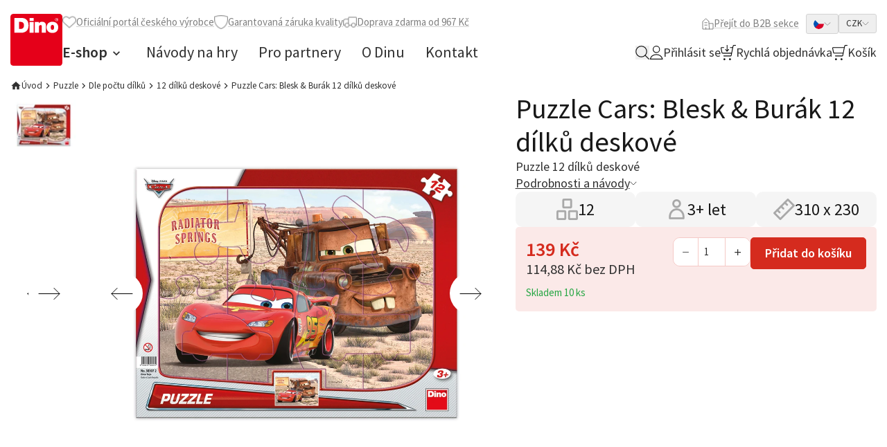

--- FILE ---
content_type: text/html;charset=utf-8
request_url: https://www.mojedino.cz/puzzle-cars-blesk-burak-12-dilku-deskove.html
body_size: 51555
content:
<!DOCTYPE html><html  lang="cs-CZ" dir="ltr"><head><meta charset="utf-8">
<meta name="viewport" content="width=device-width, initial-scale=1">
<title>Puzzle Cars: Blesk &amp; Burák 12 dílků deskové | Moje Dino</title>
<link rel="preconnect" href="https://fonts.googleapis.com">
<link rel="preconnect" href="https://fonts.gstatic.com">
<meta name="format-detection" content="telephone=no">
<style> </style>
<meta name="robots" content="index, follow">
<meta name="msapplication-TileColor" content="#2b5797">
<meta name="theme-color" content="#ffffff">
<meta name="web_id" content="1f14a589ef13f1d1bd1373a04a131987">
<link rel="stylesheet" href="https://fonts.googleapis.com/css2?family=Source+Sans+Pro:ital,wght@0,400;0,600;0,700;1,400&display=swap">
<link sizes="180x180" rel="apple-touch-icon" href="/apple-touch-icon.png">
<link sizes="32x32" type="image/png" rel="icon" href="/favicon-32x32.png">
<link sizes="16x16" type="image/png" rel="icon" href="/favicon-16x16.png">
<link rel="manifest" href="/site.webmanifest">
<link rel="mask-icon" href="/safari-pinned-tab.svg" color="#e20613">
<meta content="client-8d22f" property="replica-id">
<meta id="i18n-og-url" content="/puzzle-cars-blesk-burak-12-dilku-deskove.html" property="og:url">
<meta id="i18n-og" content="cs_CZ" property="og:locale">
<meta id="i18n-og-alt-en-US" content="en_US" property="og:locale:alternate">
<meta name="og:type" content="Product">
<style>/*! tailwindcss v3.4.3 | MIT License | https://tailwindcss.com*/*,:after,:before{border:0 solid #e8e8e8;box-sizing:border-box}:after,:before{--tw-content:""}:host,html{line-height:1.5;-webkit-text-size-adjust:100%;font-family:Source Sans Pro,ui-sans-serif,system-ui,sans-serif,Apple Color Emoji,Segoe UI Emoji,Segoe UI Symbol,Noto Color Emoji;font-feature-settings:normal;font-variation-settings:normal;tab-size:4;-webkit-tap-highlight-color:transparent}body{line-height:inherit;margin:0}hr{border-top-width:1px;color:inherit;height:0}abbr:where([title]){-webkit-text-decoration:underline dotted;text-decoration:underline dotted}h1,h2,h3,h4,h5,h6{font-size:inherit;font-weight:inherit}a{color:inherit;text-decoration:inherit}b,strong{font-weight:bolder}code,kbd,pre,samp{font-family:ui-monospace,SFMono-Regular,Menlo,Monaco,Consolas,Liberation Mono,Courier New,monospace;font-feature-settings:normal;font-size:1em;font-variation-settings:normal}small{font-size:80%}sub,sup{font-size:75%;line-height:0;position:relative;vertical-align:initial}sub{bottom:-.25em}sup{top:-.5em}table{border-collapse:collapse;border-color:inherit;text-indent:0}button,input,optgroup,select,textarea{color:inherit;font-family:inherit;font-feature-settings:inherit;font-size:100%;font-variation-settings:inherit;font-weight:inherit;letter-spacing:inherit;line-height:inherit;margin:0;padding:0}button,select{text-transform:none}button,input:where([type=button]),input:where([type=reset]),input:where([type=submit]){-webkit-appearance:button;background-color:initial;background-image:none}:-moz-focusring{outline:auto}:-moz-ui-invalid{box-shadow:none}progress{vertical-align:initial}::-webkit-inner-spin-button,::-webkit-outer-spin-button{height:auto}[type=search]{-webkit-appearance:textfield;outline-offset:-2px}::-webkit-search-decoration{-webkit-appearance:none}::-webkit-file-upload-button{-webkit-appearance:button;font:inherit}summary{display:list-item}blockquote,dd,dl,figure,h1,h2,h3,h4,h5,h6,hr,p,pre{margin:0}fieldset{margin:0}fieldset,legend{padding:0}menu,ol,ul{list-style:none;margin:0;padding:0}dialog{padding:0}textarea{resize:vertical}input::placeholder,textarea::placeholder{color:#d3d3d3;opacity:1}[role=button],button{cursor:pointer}:disabled{cursor:default}audio,canvas,embed,iframe,img,object,svg,video{display:block;vertical-align:middle}img,video{height:auto;max-width:100%}[hidden]{display:none}[multiple],[type=date],[type=datetime-local],[type=email],[type=month],[type=number],[type=password],[type=search],[type=tel],[type=text],[type=time],[type=url],[type=week],input:where(:not([type])),select,textarea{appearance:none;background-color:#fff;border-color:silver;border-radius:0;border-width:1px;font-size:1rem;line-height:1.5rem;padding:.5rem .75rem;--tw-shadow:0 0 #0000}[multiple]:focus,[type=date]:focus,[type=datetime-local]:focus,[type=email]:focus,[type=month]:focus,[type=number]:focus,[type=password]:focus,[type=search]:focus,[type=tel]:focus,[type=text]:focus,[type=time]:focus,[type=url]:focus,[type=week]:focus,input:where(:not([type])):focus,select:focus,textarea:focus{outline:2px solid #0000;outline-offset:2px;--tw-ring-inset:var(--tw-empty,/*!*/ /*!*/);--tw-ring-offset-width:0px;--tw-ring-offset-color:#fff;--tw-ring-color:#2563eb;--tw-ring-offset-shadow:var(--tw-ring-inset) 0 0 0 var(--tw-ring-offset-width) var(--tw-ring-offset-color);--tw-ring-shadow:var(--tw-ring-inset) 0 0 0 calc(1px + var(--tw-ring-offset-width)) var(--tw-ring-color);border-color:#2563eb;box-shadow:var(--tw-ring-offset-shadow),var(--tw-ring-shadow),var(--tw-shadow)}input::placeholder,textarea::placeholder{color:silver;opacity:1}::-webkit-datetime-edit-fields-wrapper{padding:0}::-webkit-date-and-time-value{min-height:1.5em;text-align:inherit}::-webkit-datetime-edit{display:inline-flex}::-webkit-datetime-edit,::-webkit-datetime-edit-day-field,::-webkit-datetime-edit-hour-field,::-webkit-datetime-edit-meridiem-field,::-webkit-datetime-edit-millisecond-field,::-webkit-datetime-edit-minute-field,::-webkit-datetime-edit-month-field,::-webkit-datetime-edit-second-field,::-webkit-datetime-edit-year-field{padding-bottom:0;padding-top:0}select{background-image:url("data:image/svg+xml;charset=utf-8,%3Csvg xmlns='http://www.w3.org/2000/svg' fill='none' viewBox='0 0 20 20'%3E%3Cpath stroke='silver' stroke-linecap='round' stroke-linejoin='round' stroke-width='1.5' d='m6 8 4 4 4-4'/%3E%3C/svg%3E");background-position:right .5rem center;background-repeat:no-repeat;background-size:1.5em 1.5em;padding-right:2.5rem;-webkit-print-color-adjust:exact;print-color-adjust:exact}[multiple],[size]:where(select:not([size="1"])){background-image:none;background-position:0 0;background-repeat:unset;background-size:initial;padding-right:.75rem;-webkit-print-color-adjust:unset;print-color-adjust:unset}[type=checkbox],[type=radio]{appearance:none;background-color:#fff;background-origin:border-box;border-color:silver;border-width:1px;color:#2563eb;display:inline-block;flex-shrink:0;height:1rem;padding:0;-webkit-print-color-adjust:exact;print-color-adjust:exact;-webkit-user-select:none;user-select:none;vertical-align:middle;width:1rem;--tw-shadow:0 0 #0000}[type=checkbox]{border-radius:0}[type=radio]{border-radius:100%}[type=checkbox]:focus,[type=radio]:focus{outline:2px solid #0000;outline-offset:2px;--tw-ring-inset:var(--tw-empty,/*!*/ /*!*/);--tw-ring-offset-width:2px;--tw-ring-offset-color:#fff;--tw-ring-color:#2563eb;--tw-ring-offset-shadow:var(--tw-ring-inset) 0 0 0 var(--tw-ring-offset-width) var(--tw-ring-offset-color);--tw-ring-shadow:var(--tw-ring-inset) 0 0 0 calc(2px + var(--tw-ring-offset-width)) var(--tw-ring-color);box-shadow:var(--tw-ring-offset-shadow),var(--tw-ring-shadow),var(--tw-shadow)}[type=checkbox]:checked,[type=radio]:checked{background-color:currentColor;background-position:50%;background-repeat:no-repeat;background-size:100% 100%;border-color:#0000}[type=checkbox]:checked{background-image:url("data:image/svg+xml;charset=utf-8,%3Csvg xmlns='http://www.w3.org/2000/svg' fill='%23fff' viewBox='0 0 16 16'%3E%3Cpath d='M12.207 4.793a1 1 0 0 1 0 1.414l-5 5a1 1 0 0 1-1.414 0l-2-2a1 1 0 0 1 1.414-1.414L6.5 9.086l4.293-4.293a1 1 0 0 1 1.414 0'/%3E%3C/svg%3E")}@media (forced-colors:active) {[type=checkbox]:checked{appearance:auto}}[type=radio]:checked{background-image:url("data:image/svg+xml;charset=utf-8,%3Csvg xmlns='http://www.w3.org/2000/svg' fill='%23fff' viewBox='0 0 16 16'%3E%3Ccircle cx='8' cy='8' r='3'/%3E%3C/svg%3E")}@media (forced-colors:active) {[type=radio]:checked{appearance:auto}}[type=checkbox]:checked:focus,[type=checkbox]:checked:hover,[type=checkbox]:indeterminate,[type=radio]:checked:focus,[type=radio]:checked:hover{background-color:currentColor;border-color:#0000}[type=checkbox]:indeterminate{background-image:url("data:image/svg+xml;charset=utf-8,%3Csvg xmlns='http://www.w3.org/2000/svg' fill='none' viewBox='0 0 16 16'%3E%3Cpath stroke='%23fff' stroke-linecap='round' stroke-linejoin='round' stroke-width='2' d='M4 8h8'/%3E%3C/svg%3E");background-position:50%;background-repeat:no-repeat;background-size:100% 100%}@media (forced-colors:active) {[type=checkbox]:indeterminate{appearance:auto}}[type=checkbox]:indeterminate:focus,[type=checkbox]:indeterminate:hover{background-color:currentColor;border-color:#0000}[type=file]{background:unset;border-color:inherit;border-radius:0;border-width:0;font-size:unset;line-height:inherit;padding:0}[type=file]:focus{outline:1px solid ButtonText;outline:1px auto -webkit-focus-ring-color}:root{--swiper-navigation-color:#d52b1e!important;--swiper-theme-color:#181818!important;--swiper-pagination-bullet-inactive-color:#a9a9a9!important;--swiper-navigation-size:60px!important;--cc-text:silver!important;--cc-btn-primary-bg:#d52b1e!important;--cc-btn-primary-hover-bg:#f97316!important;--popper-theme-background-color:#303030;--popper-theme-background-color-hover:#303030;--popper-theme-text-color:#fff;--popper-theme-border-radius:0.375rem;--popper-theme-padding:0.667rem;--popper-theme-box-shadow:0 4px 6px -1px #0000001a,0 2px 4px -2px #0000001a}html{font-size:15px;line-height:24px;line-height:1.625;scroll-behavior:smooth;--tw-text-opacity:1;color:rgb(48 48 48/var(--tw-text-opacity))}body{font-size:15px;line-height:24px}h1,h2,h3,h4,h5,h6{font-weight:400;--tw-text-opacity:1;color:rgb(24 24 24/var(--tw-text-opacity))}h1{font-size:1.867rem;line-height:2.267rem}@media (min-width:768px){h1{font-size:2.667rem;line-height:3.2rem}}h2{font-size:25px}@media (min-width:768px){h2{font-size:2.133rem;line-height:2.533rem}}h3{font-size:22px}@media (min-width:768px){h3{font-size:1.867rem;line-height:2.267rem}}h4{font-size:18px}@media (min-width:768px){h4{font-size:1.6rem;line-height:1.933rem}}h5{font-size:15px;font-weight:600;line-height:24px}@media (min-width:768px){h5{font-size:1.333rem;line-height:1.6rem}}big{font-size:1.2rem;line-height:1.6rem}@media (min-width:768px){big{font-size:1.333rem;line-height:1.6rem}}small{font-size:.867rem;line-height:1.2rem}*,::backdrop,:after,:before{--tw-border-spacing-x:0;--tw-border-spacing-y:0;--tw-translate-x:0;--tw-translate-y:0;--tw-rotate:0;--tw-skew-x:0;--tw-skew-y:0;--tw-scale-x:1;--tw-scale-y:1;--tw-pan-x: ;--tw-pan-y: ;--tw-pinch-zoom: ;--tw-scroll-snap-strictness:proximity;--tw-gradient-from-position: ;--tw-gradient-via-position: ;--tw-gradient-to-position: ;--tw-ordinal: ;--tw-slashed-zero: ;--tw-numeric-figure: ;--tw-numeric-spacing: ;--tw-numeric-fraction: ;--tw-ring-inset: ;--tw-ring-offset-width:0px;--tw-ring-offset-color:#fff;--tw-ring-color:#3b82f680;--tw-ring-offset-shadow:0 0 #0000;--tw-ring-shadow:0 0 #0000;--tw-shadow:0 0 #0000;--tw-shadow-colored:0 0 #0000;--tw-blur: ;--tw-brightness: ;--tw-contrast: ;--tw-grayscale: ;--tw-hue-rotate: ;--tw-invert: ;--tw-saturate: ;--tw-sepia: ;--tw-drop-shadow: ;--tw-backdrop-blur: ;--tw-backdrop-brightness: ;--tw-backdrop-contrast: ;--tw-backdrop-grayscale: ;--tw-backdrop-hue-rotate: ;--tw-backdrop-invert: ;--tw-backdrop-opacity: ;--tw-backdrop-saturate: ;--tw-backdrop-sepia: ;--tw-contain-size: ;--tw-contain-layout: ;--tw-contain-paint: ;--tw-contain-style: }.container{margin-left:auto;margin-right:auto;padding-left:1rem;padding-right:1rem;width:100%}@media (min-width:640px){.container{max-width:640px}}@media (min-width:768px){.container{max-width:768px}}@media (min-width:1024px){.container{max-width:1024px}}@media (min-width:1280px){.container{max-width:1280px}}@media (min-width:1440px){.container{max-width:1440px}}.prose{color:var(--tw-prose-body);max-width:65ch}.prose :where(p):not(:where([class~=not-prose],[class~=not-prose] *)){margin-bottom:1.25em;margin-top:1.25em}.prose :where([class~=lead]):not(:where([class~=not-prose],[class~=not-prose] *)){color:var(--tw-prose-lead);font-size:1.25em;line-height:1.6;margin-bottom:1.2em;margin-top:1.2em}.prose :where(a):not(:where([class~=not-prose],[class~=not-prose] *)){color:#d52b1e;font-weight:500;text-decoration:underline}.prose :where(strong):not(:where([class~=not-prose],[class~=not-prose] *)){color:var(--tw-prose-bold);font-weight:600}.prose :where(a strong):not(:where([class~=not-prose],[class~=not-prose] *)){color:inherit}.prose :where(blockquote strong):not(:where([class~=not-prose],[class~=not-prose] *)){color:inherit}.prose :where(thead th strong):not(:where([class~=not-prose],[class~=not-prose] *)){color:inherit}.prose :where(ol):not(:where([class~=not-prose],[class~=not-prose] *)){list-style-type:decimal;margin-bottom:1.25em;margin-top:1.25em;padding-inline-start:1.625em}.prose :where(ol[type=A]):not(:where([class~=not-prose],[class~=not-prose] *)){list-style-type:upper-alpha}.prose :where(ol[type=a]):not(:where([class~=not-prose],[class~=not-prose] *)){list-style-type:lower-alpha}.prose :where(ol[type=A s]):not(:where([class~=not-prose],[class~=not-prose] *)){list-style-type:upper-alpha}.prose :where(ol[type=a s]):not(:where([class~=not-prose],[class~=not-prose] *)){list-style-type:lower-alpha}.prose :where(ol[type=I]):not(:where([class~=not-prose],[class~=not-prose] *)){list-style-type:upper-roman}.prose :where(ol[type=i]):not(:where([class~=not-prose],[class~=not-prose] *)){list-style-type:lower-roman}.prose :where(ol[type=I s]):not(:where([class~=not-prose],[class~=not-prose] *)){list-style-type:upper-roman}.prose :where(ol[type=i s]):not(:where([class~=not-prose],[class~=not-prose] *)){list-style-type:lower-roman}.prose :where(ol[type="1"]):not(:where([class~=not-prose],[class~=not-prose] *)){list-style-type:decimal}.prose :where(ul):not(:where([class~=not-prose],[class~=not-prose] *)){list-style-type:disc;margin-bottom:1.25em;margin-top:1.25em;padding-inline-start:1.625em}.prose :where(ol>li):not(:where([class~=not-prose],[class~=not-prose] *))::marker{color:var(--tw-prose-counters);font-weight:400}.prose :where(ul>li):not(:where([class~=not-prose],[class~=not-prose] *))::marker{color:#d52b1e}.prose :where(dt):not(:where([class~=not-prose],[class~=not-prose] *)){color:var(--tw-prose-headings);font-weight:600;margin-top:1.25em}.prose :where(hr):not(:where([class~=not-prose],[class~=not-prose] *)){border-color:var(--tw-prose-hr);border-top-width:1px;margin-bottom:3em;margin-top:3em}.prose :where(blockquote):not(:where([class~=not-prose],[class~=not-prose] *)){border-inline-start-color:var(--tw-prose-quote-borders);border-color:#d52b1e;border-inline-start-width:.25rem;color:#d52b1e;font-style:italic;font-weight:500;margin-bottom:1.6em;margin-top:1.6em;padding-inline-start:1em;quotes:"\201C""\201D""\2018""\2019"}.prose :where(blockquote p:first-of-type):not(:where([class~=not-prose],[class~=not-prose] *)):before{content:open-quote}.prose :where(blockquote p:last-of-type):not(:where([class~=not-prose],[class~=not-prose] *)):after{content:close-quote}.prose :where(h1):not(:where([class~=not-prose],[class~=not-prose] *)){color:#181818;font-size:1.867rem;font-weight:400;line-height:1.1111111;margin-bottom:1rem;margin-top:0}.prose :where(h1 strong):not(:where([class~=not-prose],[class~=not-prose] *)){color:inherit;font-weight:900}.prose :where(h2):not(:where([class~=not-prose],[class~=not-prose] *)){color:#181818;font-size:25px;font-weight:400;line-height:1.3333333;margin-bottom:1rem;margin-top:0}.prose :where(h2 strong):not(:where([class~=not-prose],[class~=not-prose] *)){color:inherit;font-weight:800}.prose :where(h3):not(:where([class~=not-prose],[class~=not-prose] *)){color:#181818;font-size:22px;font-weight:400;line-height:1.6;margin-bottom:1rem;margin-top:0}.prose :where(h3 strong):not(:where([class~=not-prose],[class~=not-prose] *)){color:inherit;font-weight:700}.prose :where(h4):not(:where([class~=not-prose],[class~=not-prose] *)){color:#181818;font-size:18px;font-weight:400;line-height:1.5;margin-bottom:1rem;margin-top:0}.prose :where(h4 strong):not(:where([class~=not-prose],[class~=not-prose] *)){color:inherit;font-weight:700}.prose :where(img):not(:where([class~=not-prose],[class~=not-prose] *)){height:auto;margin-bottom:2em;margin-top:2em;max-width:100%}.prose :where(picture):not(:where([class~=not-prose],[class~=not-prose] *)){display:block;margin-bottom:2em;margin-top:2em}.prose :where(video):not(:where([class~=not-prose],[class~=not-prose] *)){margin-bottom:2em;margin-top:2em}.prose :where(kbd):not(:where([class~=not-prose],[class~=not-prose] *)){border-radius:.3125rem;box-shadow:0 0 0 1px rgb(var(--tw-prose-kbd-shadows)/10%),0 3px 0 rgb(var(--tw-prose-kbd-shadows)/10%);color:var(--tw-prose-kbd);font-family:inherit;font-size:.875em;font-weight:500;padding-inline-end:.375em;padding-bottom:.1875em;padding-top:.1875em;padding-inline-start:.375em}.prose :where(code):not(:where([class~=not-prose],[class~=not-prose] *)){color:var(--tw-prose-code);font-size:.875em;font-weight:600}.prose :where(code):not(:where([class~=not-prose],[class~=not-prose] *)):before{content:"`"}.prose :where(code):not(:where([class~=not-prose],[class~=not-prose] *)):after{content:"`"}.prose :where(a code):not(:where([class~=not-prose],[class~=not-prose] *)){color:inherit}.prose :where(h1 code):not(:where([class~=not-prose],[class~=not-prose] *)){color:inherit}.prose :where(h2 code):not(:where([class~=not-prose],[class~=not-prose] *)){color:inherit;font-size:.875em}.prose :where(h3 code):not(:where([class~=not-prose],[class~=not-prose] *)){color:inherit;font-size:.9em}.prose :where(h4 code):not(:where([class~=not-prose],[class~=not-prose] *)){color:inherit}.prose :where(blockquote code):not(:where([class~=not-prose],[class~=not-prose] *)){color:inherit}.prose :where(thead th code):not(:where([class~=not-prose],[class~=not-prose] *)){color:inherit}.prose :where(pre):not(:where([class~=not-prose],[class~=not-prose] *)){background-color:var(--tw-prose-pre-bg);border-radius:.375rem;color:var(--tw-prose-pre-code);font-size:.875em;font-weight:400;line-height:1.7142857;margin-bottom:1.7142857em;margin-top:1.7142857em;overflow-x:auto;padding-inline-end:1.1428571em;padding-bottom:.8571429em;padding-top:.8571429em;padding-inline-start:1.1428571em}.prose :where(pre code):not(:where([class~=not-prose],[class~=not-prose] *)){background-color:initial;border-radius:0;border-width:0;color:inherit;font-family:inherit;font-size:inherit;font-weight:inherit;line-height:inherit;padding:0}.prose :where(pre code):not(:where([class~=not-prose],[class~=not-prose] *)):before{content:none}.prose :where(pre code):not(:where([class~=not-prose],[class~=not-prose] *)):after{content:none}.prose :where(table):not(:where([class~=not-prose],[class~=not-prose] *)){font-size:.875em;line-height:1.7142857;margin-bottom:2em;margin-top:2em;table-layout:auto;text-align:start;width:100%}.prose :where(thead):not(:where([class~=not-prose],[class~=not-prose] *)){border-bottom-color:var(--tw-prose-th-borders);border-bottom-width:1px}.prose :where(thead th):not(:where([class~=not-prose],[class~=not-prose] *)){color:var(--tw-prose-headings);font-weight:600;padding-inline-end:.5714286em;padding-bottom:.5714286em;padding-inline-start:.5714286em;vertical-align:bottom}.prose :where(tbody tr):not(:where([class~=not-prose],[class~=not-prose] *)){border-bottom-color:var(--tw-prose-td-borders);border-bottom-width:1px}.prose :where(tbody tr:last-child):not(:where([class~=not-prose],[class~=not-prose] *)){border-bottom-width:0}.prose :where(tbody td):not(:where([class~=not-prose],[class~=not-prose] *)){vertical-align:initial}.prose :where(tfoot):not(:where([class~=not-prose],[class~=not-prose] *)){border-top-color:var(--tw-prose-th-borders);border-top-width:1px}.prose :where(tfoot td):not(:where([class~=not-prose],[class~=not-prose] *)){vertical-align:top}.prose :where(figure>*):not(:where([class~=not-prose],[class~=not-prose] *)){margin-bottom:0;margin-top:0}.prose :where(figcaption):not(:where([class~=not-prose],[class~=not-prose] *)){color:var(--tw-prose-captions);font-size:.875em;line-height:1.4285714;margin-top:.8571429em}.prose{--tw-prose-body:#374151;--tw-prose-headings:#111827;--tw-prose-lead:#4b5563;--tw-prose-links:#111827;--tw-prose-bold:#111827;--tw-prose-counters:#6b7280;--tw-prose-bullets:#d1d5db;--tw-prose-hr:#e5e7eb;--tw-prose-quotes:#111827;--tw-prose-quote-borders:#e5e7eb;--tw-prose-captions:#6b7280;--tw-prose-kbd:#111827;--tw-prose-kbd-shadows:17 24 39;--tw-prose-code:#111827;--tw-prose-pre-code:#e5e7eb;--tw-prose-pre-bg:#1f2937;--tw-prose-th-borders:#d1d5db;--tw-prose-td-borders:#e5e7eb;--tw-prose-invert-body:#d1d5db;--tw-prose-invert-headings:#fff;--tw-prose-invert-lead:#9ca3af;--tw-prose-invert-links:#fff;--tw-prose-invert-bold:#fff;--tw-prose-invert-counters:#9ca3af;--tw-prose-invert-bullets:#4b5563;--tw-prose-invert-hr:#374151;--tw-prose-invert-quotes:#f3f4f6;--tw-prose-invert-quote-borders:#374151;--tw-prose-invert-captions:#9ca3af;--tw-prose-invert-kbd:#fff;--tw-prose-invert-kbd-shadows:255 255 255;--tw-prose-invert-code:#fff;--tw-prose-invert-pre-code:#d1d5db;--tw-prose-invert-pre-bg:#00000080;--tw-prose-invert-th-borders:#4b5563;--tw-prose-invert-td-borders:#374151;font-size:1rem;line-height:1.75}.prose :where(picture>img):not(:where([class~=not-prose],[class~=not-prose] *)){margin-bottom:0;margin-top:0}.prose :where(li):not(:where([class~=not-prose],[class~=not-prose] *)){margin-bottom:.5em;margin-top:.5em}.prose :where(ol>li):not(:where([class~=not-prose],[class~=not-prose] *)){padding-inline-start:.375em}.prose :where(ul>li):not(:where([class~=not-prose],[class~=not-prose] *)){padding-inline-start:.375em}.prose :where(.prose>ul>li p):not(:where([class~=not-prose],[class~=not-prose] *)){margin-bottom:.75em;margin-top:.75em}.prose :where(.prose>ul>li>p:first-child):not(:where([class~=not-prose],[class~=not-prose] *)){margin-top:1.25em}.prose :where(.prose>ul>li>p:last-child):not(:where([class~=not-prose],[class~=not-prose] *)){margin-bottom:1.25em}.prose :where(.prose>ol>li>p:first-child):not(:where([class~=not-prose],[class~=not-prose] *)){margin-top:1.25em}.prose :where(.prose>ol>li>p:last-child):not(:where([class~=not-prose],[class~=not-prose] *)){margin-bottom:1.25em}.prose :where(ul ul,ul ol,ol ul,ol ol):not(:where([class~=not-prose],[class~=not-prose] *)){margin-bottom:.75em;margin-top:.75em}.prose :where(dl):not(:where([class~=not-prose],[class~=not-prose] *)){margin-bottom:1.25em;margin-top:1.25em}.prose :where(dd):not(:where([class~=not-prose],[class~=not-prose] *)){margin-top:.5em;padding-inline-start:1.625em}.prose :where(hr+*):not(:where([class~=not-prose],[class~=not-prose] *)){margin-top:0}.prose :where(h2+*):not(:where([class~=not-prose],[class~=not-prose] *)){margin-top:0}.prose :where(h3+*):not(:where([class~=not-prose],[class~=not-prose] *)){margin-top:0}.prose :where(h4+*):not(:where([class~=not-prose],[class~=not-prose] *)){margin-top:0}.prose :where(thead th:first-child):not(:where([class~=not-prose],[class~=not-prose] *)){padding-inline-start:0}.prose :where(thead th:last-child):not(:where([class~=not-prose],[class~=not-prose] *)){padding-inline-end:0}.prose :where(tbody td,tfoot td):not(:where([class~=not-prose],[class~=not-prose] *)){padding-inline-end:.5714286em;padding-bottom:.5714286em;padding-top:.5714286em;padding-inline-start:.5714286em}.prose :where(tbody td:first-child,tfoot td:first-child):not(:where([class~=not-prose],[class~=not-prose] *)){padding-inline-start:0}.prose :where(tbody td:last-child,tfoot td:last-child):not(:where([class~=not-prose],[class~=not-prose] *)){padding-inline-end:0}.prose :where(figure):not(:where([class~=not-prose],[class~=not-prose] *)){margin-bottom:2em;margin-top:2em}.prose :where(.prose>:first-child):not(:where([class~=not-prose],[class~=not-prose] *)){margin-top:0}.prose :where(.prose>:last-child):not(:where([class~=not-prose],[class~=not-prose] *)){margin-bottom:0}.prose :where(h5):not(:where([class~=not-prose],[class~=not-prose] *)){color:#181818;font-size:15px;font-weight:600;margin-bottom:1rem;margin-top:0}.prose :where(h6):not(:where([class~=not-prose],[class~=not-prose] *)){color:#181818;font-weight:400;margin-bottom:1rem;margin-top:0}.prose :where(small):not(:where([class~=not-prose],[class~=not-prose] *)){font-size:.867rem}.prose :where(big):not(:where([class~=not-prose],[class~=not-prose] *)){font-size:1.2rem}.ng-input{border-radius:.333rem;padding:1rem 1.333rem;width:100%}.ng-input:focus{border-color:currentColor;--tw-ring-offset-shadow:var(--tw-ring-inset) 0 0 0 var(--tw-ring-offset-width) var(--tw-ring-offset-color);--tw-ring-shadow:var(--tw-ring-inset) 0 0 0 calc(var(--tw-ring-offset-width)) var(--tw-ring-color);box-shadow:var(--tw-ring-offset-shadow),var(--tw-ring-shadow),var(--tw-shadow,0 0 #0000)}.ng-button{align-items:center;border-radius:.333rem;border-width:1px;cursor:pointer;display:inline-flex;gap:.667rem;justify-content:center;overflow:hidden;position:relative;--tw-border-opacity:1;border-color:rgb(213 43 30/var(--tw-border-opacity));--tw-bg-opacity:1;background-color:rgb(213 43 30/var(--tw-bg-opacity));font-size:.867rem;font-weight:600;line-height:1.2rem;padding:8px 12px;text-align:center;--tw-text-opacity:1;color:rgb(255 255 255/var(--tw-text-opacity));outline:2px solid #0000;outline-offset:2px;transition-duration:.15s;transition-property:all;transition-timing-function:cubic-bezier(.4,0,.2,1);transition-timing-function:cubic-bezier(0,0,.2,1)}.ng-button:hover{--tw-bg-opacity:1;background-color:rgb(196 40 28/var(--tw-bg-opacity))}.ng-button:focus{outline:2px solid #0000;outline-offset:2px}.ng-button:disabled{background-color:rgb(232 232 232/var(--tw-bg-opacity));cursor:not-allowed;--tw-bg-opacity:1;background-color:rgb(213 43 30/var(--tw-bg-opacity));opacity:.7}@media (min-width:768px){.ng-button{padding:.667rem 1.333rem}}@media (min-width:1024px){.ng-button{font-size:1.2rem;line-height:1.6rem}}.ng-button.disabled{background-color:rgb(232 232 232/var(--tw-bg-opacity));cursor:not-allowed;--tw-bg-opacity:1;background-color:rgb(213 43 30/var(--tw-bg-opacity));opacity:.7}.ng-button--outline{--tw-bg-opacity:1;background-color:rgb(255 255 255/var(--tw-bg-opacity));font-weight:400;--tw-text-opacity:1;color:rgb(213 43 30/var(--tw-text-opacity))}.ng-button--outline:hover{--tw-text-opacity:1;color:rgb(255 255 255/var(--tw-text-opacity))}.ng-button--outline:disabled{--tw-border-opacity:1;border-color:rgb(232 232 232/var(--tw-border-opacity));--tw-bg-opacity:1;background-color:rgb(255 255 255/var(--tw-bg-opacity));--tw-text-opacity:1;color:rgb(232 232 232/var(--tw-text-opacity))}.sr-only{height:1px;margin:-1px;overflow:hidden;padding:0;position:absolute;width:1px;clip:rect(0,0,0,0);border-width:0;white-space:nowrap}.pointer-events-none{pointer-events:none}.invisible{visibility:hidden}.static{position:static}.fixed{position:fixed}.\!absolute{position:absolute!important}.absolute{position:absolute}.relative{position:relative}.sticky{position:sticky}.inset-0{inset:0}.inset-x-0{left:0;right:0}.inset-y-0{bottom:0;top:0}.\!-bottom-\[4px\]{bottom:-4px!important}.\!bottom-0{bottom:0!important}.\!bottom-1{bottom:.333rem!important}.\!left-0{left:0!important}.\!left-1\/2{left:50%!important}.\!right-0{right:0!important}.\!right-auto{right:auto!important}.\!top-0{top:0!important}.\!top-1\/2{top:50%!important}.\!top-7{top:2.333rem!important}.\!top-auto{top:auto!important}.-bottom-1{bottom:-.333rem}.-bottom-6{bottom:-2rem}.-bottom-8{bottom:-2.667rem}.-left-2{left:-.667rem}.-right-2{right:-.667rem}.-top-0{top:0}.-top-2{top:-.667rem}.-top-8{top:-2.667rem}.bottom-0{bottom:0}.bottom-4{bottom:1.333rem}.bottom-\[-70px\]{bottom:-70px}.bottom-\[-90px\]{bottom:-90px}.left-0{left:0}.left-1\/2{left:50%}.left-2{left:.667rem}.left-3{left:1rem}.left-4{left:1.333rem}.right-0{right:0}.right-2{right:.667rem}.right-3{right:1rem}.right-4{right:1.333rem}.right-6{right:2rem}.right-7{right:2.333rem}.top-0{top:0}.top-0\.5{top:.125rem}.top-1\/2{top:50%}.top-12{top:4rem}.top-2{top:.667rem}.top-4{top:1.333rem}.top-6{top:2rem}.top-full{top:100%}.\!z-\[99\]{z-index:99!important}.z-10{z-index:10}.z-20{z-index:20}.z-30{z-index:30}.z-40{z-index:40}.z-50{z-index:50}.z-\[-1\]{z-index:-1}.z-\[100\]{z-index:100}.order-first{order:-9999}.order-last{order:9999}.col-span-1{grid-column:span 1/span 1}.col-span-2{grid-column:span 2/span 2}.col-span-3{grid-column:span 3/span 3}.col-span-4{grid-column:span 4/span 4}.col-span-5{grid-column:span 5/span 5}.col-span-6{grid-column:span 6/span 6}.col-span-full{grid-column:1/-1}.col-start-8{grid-column-start:8}.float-left{float:left}.clear-both{clear:both}.m-0{margin:0}.m-4{margin:1.333rem}.m-auto{margin:auto}.-mx-3{margin-left:-1rem;margin-right:-1rem}.mx-2{margin-left:.667rem;margin-right:.667rem}.mx-4{margin-left:1.333rem;margin-right:1.333rem}.mx-6{margin-left:2rem;margin-right:2rem}.mx-auto{margin-left:auto;margin-right:auto}.my-1{margin-bottom:.333rem;margin-top:.333rem}.my-2{margin-bottom:.667rem;margin-top:.667rem}.my-3{margin-bottom:1rem;margin-top:1rem}.my-5{margin-bottom:1.667rem;margin-top:1.667rem}.\!mb-0{margin-bottom:0!important}.\!mb-1{margin-bottom:.333rem!important}.\!mb-1\.5{margin-bottom:.375rem!important}.\!mb-4{margin-bottom:1.333rem!important}.\!ml-0{margin-left:0!important}.\!mt-\[calc\(0px_-_30px_\/_2\)\]{margin-top:-15px!important}.-ml-3{margin-left:-1rem}.-mr-2{margin-right:-.667rem}.mb-0{margin-bottom:0}.mb-1{margin-bottom:.333rem}.mb-1\.5{margin-bottom:.375rem}.mb-2{margin-bottom:.667rem}.mb-3{margin-bottom:1rem}.mb-4{margin-bottom:1.333rem}.mb-5{margin-bottom:1.667rem}.mb-6{margin-bottom:2rem}.mb-8{margin-bottom:2.667rem}.mb-\[25px\]{margin-bottom:25px}.mb-auto{margin-bottom:auto}.ml-2{margin-left:.667rem}.ml-3{margin-left:1rem}.ml-auto{margin-left:auto}.mr-1{margin-right:.333rem}.mr-10{margin-right:3.333rem}.mr-2{margin-right:.667rem}.mt-0{margin-top:0}.mt-0\.5{margin-top:.125rem}.mt-1{margin-top:.333rem}.mt-10{margin-top:3.333rem}.mt-12{margin-top:4rem}.mt-14{margin-top:3.5rem}.mt-2{margin-top:.667rem}.mt-20{margin-top:5rem}.mt-3{margin-top:1rem}.mt-4{margin-top:1.333rem}.mt-5{margin-top:1.667rem}.mt-6{margin-top:2rem}.mt-7{margin-top:2.333rem}.mt-auto{margin-top:auto}.mt-px{margin-top:1px}.line-clamp-1{-webkit-line-clamp:1}.line-clamp-1,.line-clamp-3{display:-webkit-box;overflow:hidden;-webkit-box-orient:vertical}.line-clamp-3{-webkit-line-clamp:3}.line-clamp-5{display:-webkit-box;overflow:hidden;-webkit-box-orient:vertical;-webkit-line-clamp:5}.\!block{display:block!important}.block{display:block}.inline-block{display:inline-block}.inline{display:inline}.flex{display:flex}.\!inline-flex{display:inline-flex!important}.inline-flex{display:inline-flex}.table{display:table}.\!grid{display:grid!important}.grid{display:grid}.inline-grid{display:inline-grid}.\!hidden{display:none!important}.hidden{display:none}.aspect-\[1170\/500\]{aspect-ratio:1170/500}.aspect-\[285\/220\]{aspect-ratio:285/220}.aspect-\[3\/4\]{aspect-ratio:3/4}.aspect-\[320\/165\]{aspect-ratio:320/165}.aspect-\[320\/360\]{aspect-ratio:320/360}.aspect-\[450\/300\]{aspect-ratio:450/300}.aspect-square{aspect-ratio:1/1}.aspect-video{aspect-ratio:16/9}.size-0{height:0;width:0}.size-1{height:.333rem;width:.333rem}.size-1\.5{height:.375rem;width:.375rem}.size-10{height:3.333rem;width:3.333rem}.size-12{height:4rem;width:4rem}.size-2{height:.667rem;width:.667rem}.size-20{height:5rem;width:5rem}.size-24{height:6rem;width:6rem}.size-3{height:1rem;width:1rem}.size-3\.5{height:.875rem;width:.875rem}.size-4{height:1.333rem;width:1.333rem}.size-5{height:1.667rem;width:1.667rem}.size-6{height:2rem;width:2rem}.size-8{height:2.667rem;width:2.667rem}.size-9{height:3rem;width:3rem}.size-\[12px\]{height:12px;width:12px}.size-\[15px\]{height:15px;width:15px}.size-\[80px\]{height:80px;width:80px}.size-\[98\]{height:98;width:98}.size-auto{height:auto;width:auto}.size-full{height:100%;width:100%}.\!h-6{height:2rem!important}.\!h-auto{height:auto!important}.h-0{height:0}.h-0\.5{height:.125rem}.h-10{height:3.333rem}.h-2{height:.667rem}.h-3{height:1rem}.h-4{height:1.333rem}.h-5{height:1.667rem}.h-6{height:2rem}.h-8{height:2.667rem}.h-9{height:3rem}.h-\[0\.6rem\]{height:.6rem}.h-\[414px\]{height:414px}.h-\[48px\]{height:48px}.h-\[5px\]{height:5px}.h-\[653px\]{height:653px}.h-\[6px\]{height:6px}.h-\[71px\]{height:71px}.h-\[77px\]{height:77px}.h-\[80px\]{height:80px}.h-\[90vh\]{height:90vh}.h-\[calc\(100vh-105px\)\]{height:calc(100vh - 105px)}.h-auto{height:auto}.h-full{height:100%}.h-px{height:1px}.h-screen{height:100vh}.max-h-24{max-height:6rem}.max-h-72{max-height:18rem}.max-h-80{max-height:20rem}.max-h-96{max-height:24rem}.max-h-\[200px\]{max-height:200px}.max-h-\[273px\]{max-height:273px}.max-h-\[332px\]{max-height:332px}.max-h-\[350px\]{max-height:350px}.max-h-\[35px\]{max-height:35px}.max-h-\[75\%\]{max-height:75%}.max-h-full{max-height:100%}.min-h-\[33px\]{min-height:33px}.min-h-\[414px\]{min-height:414px}.min-h-\[44px\]{min-height:44px}.min-h-\[53px\]{min-height:53px}.min-h-\[72px\]{min-height:72px}.min-h-full{min-height:100%}.min-h-screen{min-height:100vh}.\!w-6{width:2rem!important}.\!w-fit{width:-moz-fit-content!important;width:fit-content!important}.w-1\/12{width:8.333333%}.w-1\/3{width:33.333333%}.w-1\/4{width:25%}.w-10{width:3.333rem}.w-12{width:4rem}.w-2{width:.667rem}.w-2\/3{width:66.666667%}.w-28{width:7rem}.w-3{width:1rem}.w-3\/12{width:25%}.w-4{width:1.333rem}.w-4\/5{width:80%}.w-40{width:10rem}.w-48{width:12rem}.w-5{width:1.667rem}.w-5\/6{width:83.333333%}.w-6{width:2rem}.w-7{width:2.333rem}.w-8{width:2.667rem}.w-8\/12{width:66.666667%}.w-\[1\.067rem\]{width:1.067rem}.w-\[12px\]{width:12px}.w-\[453px\]{width:453px}.w-\[70px\]{width:70px}.w-auto{width:auto}.w-fit{width:-moz-fit-content;width:fit-content}.w-full{width:100%}.\!min-w-0{min-width:0!important}.min-w-48{min-width:12rem}.min-w-56{min-width:14rem}.min-w-\[0\.5rem\]{min-width:.5rem}.min-w-\[80px\]{min-width:80px}.min-w-full{min-width:100%}.max-w-2xl{max-width:42rem}.max-w-3xl{max-width:48rem}.max-w-5xl{max-width:64rem}.max-w-6xl{max-width:72rem}.max-w-\[1170px\]{max-width:1170px}.max-w-\[150px\]{max-width:150px}.max-w-\[180px\]{max-width:180px}.max-w-\[220px\]{max-width:220px}.max-w-\[250px\]{max-width:250px}.max-w-\[30px\]{max-width:30px}.max-w-\[450px\]{max-width:450px}.max-w-\[500px\]{max-width:500px}.max-w-\[540px\]{max-width:540px}.max-w-\[690px\]{max-width:690px}.max-w-\[75\%\]{max-width:75%}.max-w-full{max-width:100%}.max-w-lg{max-width:32rem}.max-w-none{max-width:none}.max-w-screen-sm{max-width:640px}.max-w-screen-xl{max-width:1280px}.max-w-xs{max-width:20rem}.\!flex-1{flex:1 1 0%!important}.flex-1{flex:1 1 0%}.flex-none{flex:none}.shrink{flex-shrink:1}.shrink-0{flex-shrink:0}.grow{flex-grow:1}.grow-0{flex-grow:0}.border-collapse{border-collapse:collapse}.origin-top-right{transform-origin:top right}.-translate-x-1\/2{--tw-translate-x:-50%}.-translate-x-1\/2,.-translate-x-full{transform:translate(var(--tw-translate-x),var(--tw-translate-y)) rotate(var(--tw-rotate)) skewX(var(--tw-skew-x)) skewY(var(--tw-skew-y)) scaleX(var(--tw-scale-x)) scaleY(var(--tw-scale-y))}.-translate-x-full{--tw-translate-x:-100%}.-translate-y-1\/2{--tw-translate-y:-50%}.-translate-y-1\/2,.-translate-y-1\/3{transform:translate(var(--tw-translate-x),var(--tw-translate-y)) rotate(var(--tw-rotate)) skewX(var(--tw-skew-x)) skewY(var(--tw-skew-y)) scaleX(var(--tw-scale-x)) scaleY(var(--tw-scale-y))}.-translate-y-1\/3{--tw-translate-y:-33.333333%}.-translate-y-2{--tw-translate-y:-0.667rem}.-translate-y-2,.-translate-y-full{transform:translate(var(--tw-translate-x),var(--tw-translate-y)) rotate(var(--tw-rotate)) skewX(var(--tw-skew-x)) skewY(var(--tw-skew-y)) scaleX(var(--tw-scale-x)) scaleY(var(--tw-scale-y))}.-translate-y-full{--tw-translate-y:-100%}.translate-x-1\/2{--tw-translate-x:50%}.translate-x-1\/2,.translate-x-1\/3{transform:translate(var(--tw-translate-x),var(--tw-translate-y)) rotate(var(--tw-rotate)) skewX(var(--tw-skew-x)) skewY(var(--tw-skew-y)) scaleX(var(--tw-scale-x)) scaleY(var(--tw-scale-y))}.translate-x-1\/3{--tw-translate-x:33.333333%}.translate-x-full{--tw-translate-x:100%}.translate-x-full,.translate-y-2{transform:translate(var(--tw-translate-x),var(--tw-translate-y)) rotate(var(--tw-rotate)) skewX(var(--tw-skew-x)) skewY(var(--tw-skew-y)) scaleX(var(--tw-scale-x)) scaleY(var(--tw-scale-y))}.translate-y-2{--tw-translate-y:0.667rem}.translate-y-20{--tw-translate-y:5rem}.translate-y-20,.translate-y-full{transform:translate(var(--tw-translate-x),var(--tw-translate-y)) rotate(var(--tw-rotate)) skewX(var(--tw-skew-x)) skewY(var(--tw-skew-y)) scaleX(var(--tw-scale-x)) scaleY(var(--tw-scale-y))}.translate-y-full{--tw-translate-y:100%}.-rotate-45{--tw-rotate:-45deg}.-rotate-45,.-rotate-90{transform:translate(var(--tw-translate-x),var(--tw-translate-y)) rotate(var(--tw-rotate)) skewX(var(--tw-skew-x)) skewY(var(--tw-skew-y)) scaleX(var(--tw-scale-x)) scaleY(var(--tw-scale-y))}.-rotate-90{--tw-rotate:-90deg}.rotate-0{--tw-rotate:0deg}.rotate-0,.rotate-180{transform:translate(var(--tw-translate-x),var(--tw-translate-y)) rotate(var(--tw-rotate)) skewX(var(--tw-skew-x)) skewY(var(--tw-skew-y)) scaleX(var(--tw-scale-x)) scaleY(var(--tw-scale-y))}.rotate-180{--tw-rotate:180deg}.rotate-45{--tw-rotate:45deg}.rotate-45,.rotate-90{transform:translate(var(--tw-translate-x),var(--tw-translate-y)) rotate(var(--tw-rotate)) skewX(var(--tw-skew-x)) skewY(var(--tw-skew-y)) scaleX(var(--tw-scale-x)) scaleY(var(--tw-scale-y))}.rotate-90{--tw-rotate:90deg}.scale-100{--tw-scale-x:1;--tw-scale-y:1}.scale-100,.scale-95{transform:translate(var(--tw-translate-x),var(--tw-translate-y)) rotate(var(--tw-rotate)) skewX(var(--tw-skew-x)) skewY(var(--tw-skew-y)) scaleX(var(--tw-scale-x)) scaleY(var(--tw-scale-y))}.scale-95{--tw-scale-x:.95;--tw-scale-y:.95}.transform{transform:translate(var(--tw-translate-x),var(--tw-translate-y)) rotate(var(--tw-rotate)) skewX(var(--tw-skew-x)) skewY(var(--tw-skew-y)) scaleX(var(--tw-scale-x)) scaleY(var(--tw-scale-y))}@keyframes spin{to{transform:rotate(1turn)}}.animate-spin{animation:spin 1s linear infinite}.cursor-default{cursor:default}.cursor-help{cursor:help}.cursor-not-allowed{cursor:not-allowed}.cursor-pointer{cursor:pointer}.select-none{-webkit-user-select:none;user-select:none}.scroll-mt-\[150px\]{scroll-margin-top:150px}.grid-flow-row{grid-auto-flow:row}.grid-cols-1{grid-template-columns:repeat(1,minmax(0,1fr))}.grid-cols-12{grid-template-columns:repeat(12,minmax(0,1fr))}.grid-cols-2{grid-template-columns:repeat(2,minmax(0,1fr))}.grid-cols-5{grid-template-columns:repeat(5,minmax(0,1fr))}.grid-cols-6{grid-template-columns:repeat(6,minmax(0,1fr))}.grid-rows-1{grid-template-rows:repeat(1,minmax(0,1fr))}.grid-rows-2{grid-template-rows:repeat(2,minmax(0,1fr))}.flex-row{flex-direction:row}.flex-col{flex-direction:column}.flex-col-reverse{flex-direction:column-reverse}.flex-wrap{flex-wrap:wrap}.items-start{align-items:flex-start}.items-end{align-items:flex-end}.items-center{align-items:center}.items-baseline{align-items:baseline}.items-stretch{align-items:stretch}.justify-start{justify-content:flex-start}.justify-end{justify-content:flex-end}.\!justify-center{justify-content:center!important}.justify-center{justify-content:center}.justify-between{justify-content:space-between}.\!gap-1{gap:.333rem!important}.\!gap-1\.5{gap:.375rem!important}.gap-0{gap:0}.gap-0\.5{gap:.125rem}.gap-1{gap:.333rem}.gap-1\.5{gap:.375rem}.gap-10{gap:3.333rem}.gap-12,.gap-16{gap:4rem}.gap-2{gap:.667rem}.gap-2\.5{gap:.625rem}.gap-3{gap:1rem}.gap-4{gap:1.333rem}.gap-5{gap:1.667rem}.gap-6{gap:2rem}.gap-7{gap:2.333rem}.gap-8{gap:2.667rem}.gap-x-10{column-gap:3.333rem}.gap-x-2{column-gap:.667rem}.gap-x-6{column-gap:2rem}.gap-y-0{row-gap:0}.gap-y-2{row-gap:.667rem}.gap-y-8{row-gap:2.667rem}.space-x-1>:not([hidden])~:not([hidden]){--tw-space-x-reverse:0;margin-left:calc(.333rem*(1 - var(--tw-space-x-reverse)));margin-right:calc(.333rem*var(--tw-space-x-reverse))}.divide-x>:not([hidden])~:not([hidden]){--tw-divide-x-reverse:0;border-left-width:calc(1px*(1 - var(--tw-divide-x-reverse)));border-right-width:calc(1px*var(--tw-divide-x-reverse))}.divide-y>:not([hidden])~:not([hidden]){--tw-divide-y-reverse:0;border-bottom-width:calc(1px*var(--tw-divide-y-reverse));border-top-width:calc(1px*(1 - var(--tw-divide-y-reverse)))}.divide-gray-300>:not([hidden])~:not([hidden]){--tw-divide-opacity:1;border-color:rgb(232 232 232/var(--tw-divide-opacity))}.self-end{align-self:flex-end}.self-center{align-self:center}.overflow-auto{overflow:auto}.overflow-hidden{overflow:hidden}.overflow-visible{overflow:visible}.overflow-x-auto{overflow-x:auto}.overflow-y-auto{overflow-y:auto}.overflow-y-hidden{overflow-y:hidden}.overflow-y-scroll{overflow-y:scroll}.overscroll-contain{overscroll-behavior:contain}.truncate{overflow:hidden;text-overflow:ellipsis}.truncate,.whitespace-nowrap{white-space:nowrap}.rounded{border-radius:.333rem}.rounded-\[3px\]{border-radius:3px}.rounded-full{border-radius:9999px}.rounded-lg{border-radius:.667rem}.rounded-md{border-radius:.375rem}.rounded-none{border-radius:0}.rounded-xl{border-radius:.75rem}.\!rounded-b-none{border-bottom-left-radius:0!important;border-bottom-right-radius:0!important}.\!rounded-t-none{border-top-left-radius:0!important;border-top-right-radius:0!important}.rounded-b{border-bottom-left-radius:.333rem;border-bottom-right-radius:.333rem}.rounded-b-none{border-bottom-left-radius:0;border-bottom-right-radius:0}.rounded-l-full{border-bottom-left-radius:9999px;border-top-left-radius:9999px}.rounded-l-none{border-bottom-left-radius:0;border-top-left-radius:0}.rounded-r{border-bottom-right-radius:.333rem;border-top-right-radius:.333rem}.rounded-r-full{border-bottom-right-radius:9999px;border-top-right-radius:9999px}.rounded-r-none{border-bottom-right-radius:0;border-top-right-radius:0}.rounded-t-lg{border-top-left-radius:.667rem;border-top-right-radius:.667rem}.border{border-width:1px}.border-0{border-width:0}.border-2,.border-\[2px\]{border-width:2px}.border-y{border-top-width:1px}.border-b,.border-y{border-bottom-width:1px}.border-b-2{border-bottom-width:2px}.border-b-\[5px\]{border-bottom-width:5px}.border-l{border-left-width:1px}.border-r{border-right-width:1px}.border-t{border-top-width:1px}.border-t-0{border-top-width:0}.border-dashed{border-style:dashed}.border-none{border-style:none}.\!border-gray-100{--tw-border-opacity:1!important;border-color:rgb(248 248 248/var(--tw-border-opacity))!important}.\!border-gray-300{--tw-border-opacity:1!important;border-color:rgb(232 232 232/var(--tw-border-opacity))!important}.\!border-primary{--tw-border-opacity:1!important;border-color:rgb(213 43 30/var(--tw-border-opacity))!important}.border-black{--tw-border-opacity:1;border-color:rgb(24 24 24/var(--tw-border-opacity))}.border-dino-red{--tw-border-opacity:1;border-color:rgb(213 43 30/var(--tw-border-opacity))}.border-gray-200{--tw-border-opacity:1;border-color:rgb(245 245 245/var(--tw-border-opacity))}.border-gray-300{--tw-border-opacity:1;border-color:rgb(232 232 232/var(--tw-border-opacity))}.border-gray-400{--tw-border-opacity:1;border-color:rgb(211 211 211/var(--tw-border-opacity))}.border-gray-600{--tw-border-opacity:1;border-color:rgb(169 169 169/var(--tw-border-opacity))}.border-gray-700{--tw-border-opacity:1;border-color:rgb(128 128 128/var(--tw-border-opacity))}.border-light-red10{--tw-border-opacity:1;border-color:rgb(251 233 232/var(--tw-border-opacity))}.border-light-red25{--tw-border-opacity:1;border-color:rgb(245 201 198/var(--tw-border-opacity))}.border-primary{--tw-border-opacity:1;border-color:rgb(213 43 30/var(--tw-border-opacity))}.border-sky-200{--tw-border-opacity:1;border-color:rgb(186 230 253/var(--tw-border-opacity))}.border-slate-200{--tw-border-opacity:1;border-color:rgb(226 232 240/var(--tw-border-opacity))}.border-slate-300{--tw-border-opacity:1;border-color:rgb(203 213 225/var(--tw-border-opacity))}.border-success-light{--tw-border-opacity:1;border-color:rgb(163 230 53/var(--tw-border-opacity))}.border-transparent{border-color:#0000}.border-white{--tw-border-opacity:1;border-color:rgb(255 255 255/var(--tw-border-opacity))}.\!bg-gray-100{--tw-bg-opacity:1!important;background-color:rgb(248 248 248/var(--tw-bg-opacity))!important}.\!bg-gray-300{--tw-bg-opacity:1!important;background-color:rgb(232 232 232/var(--tw-bg-opacity))!important}.\!bg-transparent{background-color:initial!important}.\!bg-white\/70{background-color:#ffffffb3!important}.bg-amber-500{--tw-bg-opacity:1;background-color:rgb(245 158 11/var(--tw-bg-opacity))}.bg-background{--tw-bg-opacity:1;background-color:rgb(247 244 240/var(--tw-bg-opacity))}.bg-black{--tw-bg-opacity:1;background-color:rgb(24 24 24/var(--tw-bg-opacity))}.bg-black\/20{background-color:#18181833}.bg-black\/30{background-color:#1818184d}.bg-black\/75{background-color:#181818bf}.bg-current{background-color:currentColor}.bg-danger{--tw-bg-opacity:1;background-color:rgb(239 68 68/var(--tw-bg-opacity))}.bg-dino-gray{--tw-bg-opacity:1;background-color:rgb(97 99 101/var(--tw-bg-opacity))}.bg-dino-red{--tw-bg-opacity:1;background-color:rgb(213 43 30/var(--tw-bg-opacity))}.bg-gold{--tw-bg-opacity:1;background-color:rgb(255 215 0/var(--tw-bg-opacity))}.bg-gray-100{--tw-bg-opacity:1;background-color:rgb(248 248 248/var(--tw-bg-opacity))}.bg-gray-200{--tw-bg-opacity:1;background-color:rgb(245 245 245/var(--tw-bg-opacity))}.bg-gray-300{--tw-bg-opacity:1;background-color:rgb(232 232 232/var(--tw-bg-opacity))}.bg-gray-400{--tw-bg-opacity:1;background-color:rgb(211 211 211/var(--tw-bg-opacity))}.bg-gray-500{--tw-bg-opacity:1;background-color:rgb(192 192 192/var(--tw-bg-opacity))}.bg-gray-700{--tw-bg-opacity:1;background-color:rgb(128 128 128/var(--tw-bg-opacity))}.bg-info{--tw-bg-opacity:1;background-color:rgb(14 165 233/var(--tw-bg-opacity))}.bg-inherit{background-color:inherit}.bg-light-blue{--tw-bg-opacity:1;background-color:rgb(244 248 251/var(--tw-bg-opacity))}.bg-light-green{--tw-bg-opacity:1;background-color:rgb(224 241 197/var(--tw-bg-opacity))}.bg-light-red{--tw-bg-opacity:1;background-color:rgb(251 244 244/var(--tw-bg-opacity))}.bg-light-red10{--tw-bg-opacity:1;background-color:rgb(251 233 232/var(--tw-bg-opacity))}.bg-light-red25{--tw-bg-opacity:1;background-color:rgb(245 201 198/var(--tw-bg-opacity))}.bg-light-yellow{--tw-bg-opacity:1;background-color:rgb(251 249 244/var(--tw-bg-opacity))}.bg-lime-500{--tw-bg-opacity:1;background-color:rgb(132 204 22/var(--tw-bg-opacity))}.bg-neutral-100{--tw-bg-opacity:1;background-color:rgb(245 245 245/var(--tw-bg-opacity))}.bg-orange-600{--tw-bg-opacity:1;background-color:rgb(234 88 12/var(--tw-bg-opacity))}.bg-primary{--tw-bg-opacity:1;background-color:rgb(213 43 30/var(--tw-bg-opacity))}.bg-primary\/70{background-color:#d52b1eb3}.bg-red{--tw-bg-opacity:1;background-color:rgb(223 73 69/var(--tw-bg-opacity))}.bg-slate-100{--tw-bg-opacity:1;background-color:rgb(241 245 249/var(--tw-bg-opacity))}.bg-slate-200{--tw-bg-opacity:1;background-color:rgb(226 232 240/var(--tw-bg-opacity))}.bg-slate-300{--tw-bg-opacity:1;background-color:rgb(203 213 225/var(--tw-bg-opacity))}.bg-success{--tw-bg-opacity:1;background-color:rgb(132 204 22/var(--tw-bg-opacity))}.bg-transparent{background-color:initial}.bg-warning{--tw-bg-opacity:1;background-color:rgb(245 158 11/var(--tw-bg-opacity))}.bg-white{--tw-bg-opacity:1;background-color:rgb(255 255 255/var(--tw-bg-opacity))}.bg-white\/90{background-color:#ffffffe6}.bg-yellow-500{--tw-bg-opacity:1;background-color:rgb(234 179 8/var(--tw-bg-opacity))}.\!bg-12{background-size:12px!important}.bg-cover{background-size:cover}.bg-no-repeat{background-repeat:no-repeat}.object-contain{object-fit:contain}.object-cover{object-fit:cover}.\!p-0{padding:0!important}.p-0{padding:0}.p-0\.5{padding:.125rem}.p-1{padding:.333rem}.p-2{padding:.667rem}.p-3{padding:1rem}.p-4{padding:1.333rem}.p-5{padding:1.667rem}.p-6{padding:2rem}.p-8{padding:2.667rem}.p-\[3px\]{padding:3px}.p-\[8px\]{padding:8px}.px-0{padding-left:0;padding-right:0}.px-1{padding-left:.333rem;padding-right:.333rem}.px-1\.5{padding-left:.375rem;padding-right:.375rem}.px-11{padding-left:3.667rem;padding-right:3.667rem}.px-2{padding-left:.667rem;padding-right:.667rem}.px-2\.5{padding-left:.625rem;padding-right:.625rem}.px-3{padding-left:1rem;padding-right:1rem}.px-3\.5{padding-left:.875rem;padding-right:.875rem}.px-4{padding-left:1.333rem;padding-right:1.333rem}.px-5{padding-left:1.667rem;padding-right:1.667rem}.px-6{padding-left:2rem;padding-right:2rem}.px-8{padding-left:2.667rem;padding-right:2.667rem}.py-0{padding-bottom:0;padding-top:0}.py-1{padding-bottom:.333rem;padding-top:.333rem}.py-1\.5{padding-bottom:.375rem;padding-top:.375rem}.py-10{padding-bottom:3.333rem;padding-top:3.333rem}.py-2{padding-bottom:.667rem;padding-top:.667rem}.py-2\.5{padding-bottom:.625rem;padding-top:.625rem}.py-3{padding-bottom:1rem;padding-top:1rem}.py-3\.5{padding-bottom:.875rem;padding-top:.875rem}.py-4{padding-bottom:1.333rem;padding-top:1.333rem}.py-5{padding-bottom:1.667rem;padding-top:1.667rem}.py-6{padding-bottom:2rem;padding-top:2rem}.py-8{padding-bottom:2.667rem;padding-top:2.667rem}.py-\[4px\]{padding-bottom:4px;padding-top:4px}.py-\[6px\]{padding-bottom:6px;padding-top:6px}.\!pb-10{padding-bottom:3.333rem!important}.\!pb-2{padding-bottom:.667rem!important}.\!pb-5{padding-bottom:1.667rem!important}.\!pb-8{padding-bottom:2.667rem!important}.\!pl-0{padding-left:0!important}.\!pt-2{padding-top:.667rem!important}.pb-0{padding-bottom:0}.pb-1{padding-bottom:.333rem}.pb-1\.5{padding-bottom:.375rem}.pb-10{padding-bottom:3.333rem}.pb-12{padding-bottom:4rem}.pb-2{padding-bottom:.667rem}.pb-3{padding-bottom:1rem}.pb-3\.5{padding-bottom:.875rem}.pb-4{padding-bottom:1.333rem}.pb-5{padding-bottom:1.667rem}.pb-6{padding-bottom:2rem}.pb-\[7\.2rem\]{padding-bottom:7.2rem}.pb-\[90px\]{padding-bottom:90px}.pl-0{padding-left:0}.pl-1{padding-left:.333rem}.pl-2{padding-left:.667rem}.pl-3{padding-left:1rem}.pl-8{padding-left:2.667rem}.pr-0{padding-right:0}.pr-10{padding-right:3.333rem}.pr-2{padding-right:.667rem}.pr-4{padding-right:1.333rem}.pr-5{padding-right:1.667rem}.pr-7{padding-right:2.333rem}.pt-1{padding-top:.333rem}.pt-11{padding-top:3.667rem}.pt-12{padding-top:4rem}.pt-2{padding-top:.667rem}.pt-20{padding-top:5rem}.pt-24{padding-top:6rem}.pt-3{padding-top:1rem}.pt-3\.5{padding-top:.875rem}.pt-4{padding-top:1.333rem}.pt-5{padding-top:1.667rem}.pt-6{padding-top:2rem}.pt-8{padding-top:2.667rem}.text-left{text-align:left}.text-center{text-align:center}.text-right{text-align:right}.\!text-base{font-size:15px!important;line-height:24px!important}.text-2xl{font-size:1.5rem;line-height:2rem}.text-3xl{font-size:2rem;line-height:2.5rem}.text-4xl{font-size:2.25rem;line-height:2.5rem}.text-6xl{font-size:4rem;line-height:5rem}.text-\[0\.75rem\]{font-size:.75rem}.text-\[0\]{font-size:0}.text-\[10px\]{font-size:10px}.text-\[22px\]{font-size:22px}.text-base{font-size:15px;line-height:24px}.text-h1{font-size:2.667rem;line-height:3.2rem}.text-h3{font-size:1.867rem;line-height:2.267rem}.text-h4{font-size:1.6rem;line-height:1.933rem}.text-h5{font-size:1.333rem;line-height:1.6rem}.text-lg{font-size:1.2rem;line-height:1.6rem}.text-sm{font-size:.875rem;line-height:1.25rem}.text-xl{font-size:1.2rem;line-height:1.933rem}.text-xs{font-size:.867rem;line-height:1.2rem}.\!font-medium{font-weight:500!important}.\!font-normal{font-weight:400!important}.font-bold{font-weight:700}.font-medium{font-weight:500}.font-normal{font-weight:400}.font-semibold{font-weight:600}.uppercase{text-transform:uppercase}.capitalize{text-transform:capitalize}.normal-case{text-transform:none}.italic{font-style:italic}.tabular-nums{--tw-numeric-spacing:tabular-nums;font-variant-numeric:var(--tw-ordinal) var(--tw-slashed-zero) var(--tw-numeric-figure) var(--tw-numeric-spacing) var(--tw-numeric-fraction)}.leading-6{line-height:1.5rem}.leading-7{line-height:1.75rem}.leading-8{line-height:2rem}.leading-none{line-height:1}.leading-normal{line-height:1.5}.leading-snug{line-height:1.375}.leading-tight{line-height:1.25}.tracking-\[0\.217rem\]{letter-spacing:.217rem}.tracking-wide{letter-spacing:.025em}.\!text-gray-900{--tw-text-opacity:1!important;color:rgb(48 48 48/var(--tw-text-opacity))!important}.\!text-white{--tw-text-opacity:1!important;color:rgb(255 255 255/var(--tw-text-opacity))!important}.text-black{--tw-text-opacity:1;color:rgb(24 24 24/var(--tw-text-opacity))}.text-danger{--tw-text-opacity:1;color:rgb(239 68 68/var(--tw-text-opacity))}.text-dino-gray{--tw-text-opacity:1;color:rgb(97 99 101/var(--tw-text-opacity))}.text-dino-red{--tw-text-opacity:1;color:rgb(213 43 30/var(--tw-text-opacity))}.text-gray-300{--tw-text-opacity:1;color:rgb(232 232 232/var(--tw-text-opacity))}.text-gray-400{--tw-text-opacity:1;color:rgb(211 211 211/var(--tw-text-opacity))}.text-gray-500{--tw-text-opacity:1;color:rgb(192 192 192/var(--tw-text-opacity))}.text-gray-600{--tw-text-opacity:1;color:rgb(169 169 169/var(--tw-text-opacity))}.text-gray-700{--tw-text-opacity:1;color:rgb(128 128 128/var(--tw-text-opacity))}.text-gray-800{--tw-text-opacity:1;color:rgb(105 105 105/var(--tw-text-opacity))}.text-gray-900{--tw-text-opacity:1;color:rgb(48 48 48/var(--tw-text-opacity))}.text-green{--tw-text-opacity:1;color:rgb(40 167 69/var(--tw-text-opacity))}.text-primary{--tw-text-opacity:1;color:rgb(213 43 30/var(--tw-text-opacity))}.text-red{--tw-text-opacity:1;color:rgb(223 73 69/var(--tw-text-opacity))}.text-white{--tw-text-opacity:1;color:rgb(255 255 255/var(--tw-text-opacity))}.text-yellow-500{--tw-text-opacity:1;color:rgb(234 179 8/var(--tw-text-opacity))}.underline{text-decoration-line:underline}.line-through{text-decoration-line:line-through}.no-underline{text-decoration-line:none}.decoration-gray-400{text-decoration-color:#d3d3d3}.underline-offset-4{text-underline-offset:4px}.opacity-0{opacity:0}.opacity-100{opacity:1}.opacity-30{opacity:.3}.opacity-50{opacity:.5}.opacity-70{opacity:.7}.opacity-80{opacity:.8}.shadow{--tw-shadow:0 1px 3px 0 #0000001a,0 1px 2px -1px #0000001a;--tw-shadow-colored:0 1px 3px 0 var(--tw-shadow-color),0 1px 2px -1px var(--tw-shadow-color)}.shadow,.shadow-2xl{box-shadow:var(--tw-ring-offset-shadow,0 0 #0000),var(--tw-ring-shadow,0 0 #0000),var(--tw-shadow)}.shadow-2xl{--tw-shadow:0 25px 50px -12px #00000040;--tw-shadow-colored:0 25px 50px -12px var(--tw-shadow-color)}.shadow-\[0_0_15px_0_\#fbe9e8\]{--tw-shadow:0 0 15px 0 #fbe9e8;--tw-shadow-colored:0 0 15px 0 var(--tw-shadow-color)}.shadow-\[0_0_15px_0_\#fbe9e8\],.shadow-lg{box-shadow:var(--tw-ring-offset-shadow,0 0 #0000),var(--tw-ring-shadow,0 0 #0000),var(--tw-shadow)}.shadow-lg{--tw-shadow:0 10px 15px -3px #0000001a,0 4px 6px -4px #0000001a;--tw-shadow-colored:0 10px 15px -3px var(--tw-shadow-color),0 4px 6px -4px var(--tw-shadow-color)}.shadow-md{--tw-shadow:0 4px 6px -1px #0000001a,0 2px 4px -2px #0000001a;--tw-shadow-colored:0 4px 6px -1px var(--tw-shadow-color),0 2px 4px -2px var(--tw-shadow-color);box-shadow:var(--tw-ring-offset-shadow,0 0 #0000),var(--tw-ring-shadow,0 0 #0000),var(--tw-shadow)}.outline-none{outline:2px solid #0000;outline-offset:2px}.outline-0{outline-width:0}.\!ring-0{--tw-ring-offset-shadow:var(--tw-ring-inset) 0 0 0 var(--tw-ring-offset-width) var(--tw-ring-offset-color)!important;--tw-ring-shadow:var(--tw-ring-inset) 0 0 0 calc(var(--tw-ring-offset-width)) var(--tw-ring-color)!important;box-shadow:var(--tw-ring-offset-shadow),var(--tw-ring-shadow),var(--tw-shadow,0 0 #0000)!important}.ring-1{--tw-ring-offset-shadow:var(--tw-ring-inset) 0 0 0 var(--tw-ring-offset-width) var(--tw-ring-offset-color);--tw-ring-shadow:var(--tw-ring-inset) 0 0 0 calc(1px + var(--tw-ring-offset-width)) var(--tw-ring-color);box-shadow:var(--tw-ring-offset-shadow),var(--tw-ring-shadow),var(--tw-shadow,0 0 #0000)}.ring-black\/5{--tw-ring-color:#1818180d}.ring-white{--tw-ring-opacity:1;--tw-ring-color:rgb(255 255 255/var(--tw-ring-opacity))}.ring-opacity-70{--tw-ring-opacity:0.7}.ring-offset-2{--tw-ring-offset-width:2px}.drop-shadow{--tw-drop-shadow:drop-shadow(0 0 6px #00000029)}.drop-shadow,.drop-shadow-md{filter:var(--tw-blur) var(--tw-brightness) var(--tw-contrast) var(--tw-grayscale) var(--tw-hue-rotate) var(--tw-invert) var(--tw-saturate) var(--tw-sepia) var(--tw-drop-shadow)}.drop-shadow-md{--tw-drop-shadow:drop-shadow(0 4px 3px #00000012) drop-shadow(0 2px 2px #0000000f)}.grayscale{--tw-grayscale:grayscale(100%)}.filter,.grayscale{filter:var(--tw-blur) var(--tw-brightness) var(--tw-contrast) var(--tw-grayscale) var(--tw-hue-rotate) var(--tw-invert) var(--tw-saturate) var(--tw-sepia) var(--tw-drop-shadow)}.backdrop-blur-md{--tw-backdrop-blur:blur(12px);-webkit-backdrop-filter:var(--tw-backdrop-blur) var(--tw-backdrop-brightness) var(--tw-backdrop-contrast) var(--tw-backdrop-grayscale) var(--tw-backdrop-hue-rotate) var(--tw-backdrop-invert) var(--tw-backdrop-opacity) var(--tw-backdrop-saturate) var(--tw-backdrop-sepia);backdrop-filter:var(--tw-backdrop-blur) var(--tw-backdrop-brightness) var(--tw-backdrop-contrast) var(--tw-backdrop-grayscale) var(--tw-backdrop-hue-rotate) var(--tw-backdrop-invert) var(--tw-backdrop-opacity) var(--tw-backdrop-saturate) var(--tw-backdrop-sepia)}.transition{transition-duration:.15s;transition-property:color,background-color,border-color,text-decoration-color,fill,stroke,opacity,box-shadow,transform,filter,-webkit-backdrop-filter;transition-property:color,background-color,border-color,text-decoration-color,fill,stroke,opacity,box-shadow,transform,filter,backdrop-filter;transition-property:color,background-color,border-color,text-decoration-color,fill,stroke,opacity,box-shadow,transform,filter,backdrop-filter,-webkit-backdrop-filter;transition-timing-function:cubic-bezier(.4,0,.2,1)}.transition-all{transition-duration:.15s;transition-property:all;transition-timing-function:cubic-bezier(.4,0,.2,1)}.transition-colors{transition-duration:.15s;transition-property:color,background-color,border-color,text-decoration-color,fill,stroke;transition-timing-function:cubic-bezier(.4,0,.2,1)}.transition-opacity{transition-duration:.15s;transition-property:opacity;transition-timing-function:cubic-bezier(.4,0,.2,1)}.transition-transform{transition-duration:.15s;transition-property:transform;transition-timing-function:cubic-bezier(.4,0,.2,1)}.duration-100{transition-duration:.1s}.duration-150{transition-duration:.15s}.duration-200{transition-duration:.2s}.duration-300{transition-duration:.3s}.duration-500{transition-duration:.5s}.ease-in{transition-timing-function:cubic-bezier(.4,0,1,1)}.ease-in-out{transition-timing-function:cubic-bezier(.4,0,.2,1)}.ease-out{transition-timing-function:cubic-bezier(0,0,.2,1)}.page-enter-active,.page-leave-active{transition-duration:.2s;transition-property:opacity;transition-timing-function:cubic-bezier(.4,0,.2,1)}.page-enter-from,.page-leave-to{opacity:0}nav.ng-main-nav .router-link-exact-active:not(.disable-route-activation){--tw-border-opacity:1;border-color:rgb(213 43 30/var(--tw-border-opacity));--tw-text-opacity:1;color:rgb(213 43 30/var(--tw-text-opacity))}.ng-login.router-link-exact-active{--tw-text-opacity:1;color:rgb(213 43 30/var(--tw-text-opacity))}nav.ng-main-nav .router-link-exact-active+.nuxt-link-exact-active-button{margin-left:0;--tw-rotate:180deg;transform:translate(var(--tw-translate-x),var(--tw-translate-y)) rotate(var(--tw-rotate)) skewX(var(--tw-skew-x)) skewY(var(--tw-skew-y)) scaleX(var(--tw-scale-x)) scaleY(var(--tw-scale-y));fill:#d52b1e;--tw-text-opacity:1;color:rgb(213 43 30/var(--tw-text-opacity))}.ng-swiper .swiper-pagination.swiper-pagination-bullets:not(.swiper-pagination--hp){background-color:initial!important;display:flex;gap:1rem}@media (min-width:768px){.ng-swiper .swiper-pagination.swiper-pagination-bullets:not(.swiper-pagination--hp){gap:1.333rem}}.ng-swiper .swiper-pagination.swiper-pagination-bullets.swiper-pagination--hp{border-radius:9999px;--tw-bg-opacity:1!important;background-color:rgb(255 255 255/var(--tw-bg-opacity))!important}.ng-swiper .swiper-pagination.swiper-pagination-bullets:not(.swiper-pagination--hp) .swiper-pagination-bullet{flex-shrink:0;height:.625rem;margin:0;width:.625rem}.swiper-button-next,.swiper-button-prev{border-radius:9999px;bottom:2px!important;height:2rem!important;top:auto!important;width:2rem!important;z-index:9!important;--tw-bg-opacity:1;background-color:rgb(255 255 255/var(--tw-bg-opacity));--tw-drop-shadow:drop-shadow(0 0 6px #00000029);filter:var(--tw-blur) var(--tw-brightness) var(--tw-contrast) var(--tw-grayscale) var(--tw-hue-rotate) var(--tw-invert) var(--tw-saturate) var(--tw-sepia) var(--tw-drop-shadow);transition-duration:.15s;transition-property:color,background-color,border-color,text-decoration-color,fill,stroke,opacity,box-shadow,transform,filter,-webkit-backdrop-filter;transition-property:color,background-color,border-color,text-decoration-color,fill,stroke,opacity,box-shadow,transform,filter,backdrop-filter;transition-property:color,background-color,border-color,text-decoration-color,fill,stroke,opacity,box-shadow,transform,filter,backdrop-filter,-webkit-backdrop-filter;transition-timing-function:cubic-bezier(.4,0,.2,1)}.swiper-button-next:after,.swiper-button-prev:after{background-repeat:no-repeat;background-size:contain;content:var(--tw-content);height:.6rem;width:1.067rem}.swiper-button-next:hover,.swiper-button-prev:hover{--tw-bg-opacity:1;background-color:rgb(245 201 198/var(--tw-bg-opacity))}.swiper-button-next:hover:after,.swiper-button-prev:hover:after{content:var(--tw-content);filter:invert(23%) sepia(28%) saturate(5045%) hue-rotate(343deg) brightness(109%) contrast(105%)}@media (min-width:1024px){.swiper-button-next,.swiper-button-prev{--tw-drop-shadow:drop-shadow(0 0 #0000);filter:var(--tw-blur) var(--tw-brightness) var(--tw-contrast) var(--tw-grayscale) var(--tw-hue-rotate) var(--tw-invert) var(--tw-saturate) var(--tw-sepia) var(--tw-drop-shadow)}}@media (min-width:1280px){.swiper-button-next,.swiper-button-prev{height:4rem!important;margin-top:-30px!important;top:50%!important;width:4rem!important}.swiper-button-next:after,.swiper-button-prev:after{content:var(--tw-content);height:1.133rem;width:2.133rem}}.swiper-button-next:after{background-image:url("data:image/svg+xml;charset=utf-8,%3Csvg xmlns='http://www.w3.org/2000/svg' width='32' height='17'%3E%3Cpath fill='none' stroke='%23000' stroke-linecap='round' stroke-linejoin='round' stroke-miterlimit='20' d='M1 8.499h30m-8.076 8.077L31 8.499v0L22.923.422v0'/%3E%3C/svg%3E")!important;content:var(--tw-content)!important}.swiper-button-prev:after{background-image:url("data:image/svg+xml;charset=utf-8,%3Csvg xmlns='http://www.w3.org/2000/svg' xml:space='preserve' width='32' height='17' style='fill-rule:evenodd;clip-rule:evenodd;stroke-linecap:round;stroke-linejoin:round;stroke-miterlimit:20'%3E%3Cpath d='M1 8.499h30m-8.076 8.077L31 8.499 22.923.422' style='fill:none;fill-rule:nonzero;stroke:%23000;stroke-width:1px' transform='rotate(180 16 8.499)'/%3E%3C/svg%3E")!important;content:var(--tw-content)!important}.swiper-button-next.swiper-button-disabled,.swiper-button-prev.swiper-button-disabled{visibility:hidden}.swiper-pagination{bottom:.333rem!important}.scrollbar{scrollbar-width:thin}.scrollbar::-webkit-scrollbar{height:5px;width:5px}.scrollbar::-webkit-scrollbar-track{border-radius:9999px;--tw-bg-opacity:1;background-color:rgb(232 232 232/var(--tw-bg-opacity))}.scrollbar::-webkit-scrollbar-thumb{border-radius:9999px;--tw-bg-opacity:1;background-color:rgb(192 192 192/var(--tw-bg-opacity))}.scrollbar::-webkit-scrollbar-thumb:hover{--tw-bg-opacity:1;background-color:rgb(169 169 169/var(--tw-bg-opacity))}.styled-select{background-image:url("data:image/svg+xml;charset=utf-8,%3Csvg xmlns='http://www.w3.org/2000/svg' width='12' height='7'%3E%3Cpath fill='none' stroke='currentColor' stroke-linecap='round' stroke-linejoin='round' stroke-miterlimit='20' d='m1 1.077 4.731 4.73a.37.37 0 0 0 .539 0L11 1.078v0'/%3E%3C/svg%3E");background-position:right .5rem center;background-repeat:no-repeat;background-size:.75rem .4375rem}.form-section{border-radius:.333rem;display:flex;flex-direction:column;gap:1.333rem;--tw-bg-opacity:1;background-color:rgb(245 245 245/var(--tw-bg-opacity));padding:1rem}@media (min-width:1024px){.form-section{padding-right:85px}}.form-section .formkit-fieldset,.form-section .formkit-wrapper{display:flex;flex-direction:column;gap:1rem}@media (min-width:1024px){.form-section .formkit-fieldset,.form-section .formkit-wrapper{align-items:center;flex-direction:row}.form-section .formkit-messages{margin-left:95px}}@media (min-width:1280px){.form-section .formkit-messages{margin-left:115px}}.form-section .formkit-label,.form-section .formkit-legend{min-width:80px}@media (min-width:1280px){.form-section .formkit-label,.form-section .formkit-legend{min-width:100px}}.form-section .formkit-inner{width:100%}@media (min-width:768px){.form-section .formkit-inner{flex-grow:1;width:auto}}@media (min-width:1024px){.form-section .formkit-inner{margin-left:auto}}.form-section .formkit-inner input[type=number]::-webkit-inner-spin-button,.form-section .formkit-inner input[type=number]::-webkit-outer-spin-button{-webkit-appearance:none;margin:0}.form-section .formkit-inner.company-checkbox{flex-grow:0}.phone-number{display:flex;flex-direction:column;justify-content:flex-start;width:100%}@media (min-width:768px){.phone-number{align-items:center;flex-direction:row}}.phone-number-label{font-weight:600;text-align:left}@media (min-width:768px){.phone-number-label{min-width:120px}}.phone-number-data{flex-direction:column;width:100%}@media (min-width:768px){.phone-number-data{flex-direction:row}}.phone-number-data .formkit-messages{margin-left:0}.login-link svg path{stroke:#d52b1e}.formkit-required .formkit-label{position:relative}.formkit-required .formkit-label:after{--tw-content:":*";content:var(--tw-content)}@media (min-width:768px){.md\:prose-base{font-size:1.2rem;line-height:1.933rem}.md\:prose-base :where(p):not(:where([class~=not-prose],[class~=not-prose] *)){margin-bottom:1.25em;margin-top:1.25em}.md\:prose-base :where([class~=lead]):not(:where([class~=not-prose],[class~=not-prose] *)){font-size:1.25em;line-height:1.6;margin-bottom:1.2em;margin-top:1.2em}.md\:prose-base :where(blockquote):not(:where([class~=not-prose],[class~=not-prose] *)){margin-bottom:1.6em;margin-top:1.6em;padding-inline-start:1em}.md\:prose-base :where(h1):not(:where([class~=not-prose],[class~=not-prose] *)){font-size:2.667rem;line-height:3.2rem;margin-bottom:.8888889em;margin-top:0}.md\:prose-base :where(h2):not(:where([class~=not-prose],[class~=not-prose] *)){font-size:2.133rem;line-height:2.533rem;margin-bottom:1em;margin-top:2em}.md\:prose-base :where(h3):not(:where([class~=not-prose],[class~=not-prose] *)){font-size:1.867rem;line-height:2.533rem;margin-bottom:.6em;margin-top:1.6em}.md\:prose-base :where(h4):not(:where([class~=not-prose],[class~=not-prose] *)){font-size:1.6rem;line-height:1.933rem;margin-bottom:.5em;margin-top:1.5em}.md\:prose-base :where(img):not(:where([class~=not-prose],[class~=not-prose] *)){margin-bottom:2em;margin-top:2em}.md\:prose-base :where(picture):not(:where([class~=not-prose],[class~=not-prose] *)){margin-bottom:2em;margin-top:2em}.md\:prose-base :where(picture>img):not(:where([class~=not-prose],[class~=not-prose] *)){margin-bottom:0;margin-top:0}.md\:prose-base :where(video):not(:where([class~=not-prose],[class~=not-prose] *)){margin-bottom:2em;margin-top:2em}.md\:prose-base :where(kbd):not(:where([class~=not-prose],[class~=not-prose] *)){border-radius:.3125rem;font-size:.875em;padding-inline-end:.375em;padding-bottom:.1875em;padding-top:.1875em;padding-inline-start:.375em}.md\:prose-base :where(code):not(:where([class~=not-prose],[class~=not-prose] *)){font-size:.875em}.md\:prose-base :where(h2 code):not(:where([class~=not-prose],[class~=not-prose] *)){font-size:.875em}.md\:prose-base :where(h3 code):not(:where([class~=not-prose],[class~=not-prose] *)){font-size:.9em}.md\:prose-base :where(pre):not(:where([class~=not-prose],[class~=not-prose] *)){border-radius:.375rem;font-size:.875em;line-height:1.7142857;margin-bottom:1.7142857em;margin-top:1.7142857em;padding-inline-end:1.1428571em;padding-bottom:.8571429em;padding-top:.8571429em;padding-inline-start:1.1428571em}.md\:prose-base :where(ol):not(:where([class~=not-prose],[class~=not-prose] *)){margin-bottom:1.25em;margin-top:1.25em;padding-inline-start:1.625em}.md\:prose-base :where(ul):not(:where([class~=not-prose],[class~=not-prose] *)){margin-bottom:1.25em;margin-top:1.25em;padding-inline-start:1.625em}.md\:prose-base :where(li):not(:where([class~=not-prose],[class~=not-prose] *)){margin-bottom:.5em;margin-top:.5em}.md\:prose-base :where(ol>li):not(:where([class~=not-prose],[class~=not-prose] *)){padding-inline-start:.375em}.md\:prose-base :where(ul>li):not(:where([class~=not-prose],[class~=not-prose] *)){padding-inline-start:.375em}.md\:prose-base :where(.md\:prose-base>ul>li p):not(:where([class~=not-prose],[class~=not-prose] *)){margin-bottom:.75em;margin-top:.75em}.md\:prose-base :where(.md\:prose-base>ul>li>p:first-child):not(:where([class~=not-prose],[class~=not-prose] *)){margin-top:1.25em}.md\:prose-base :where(.md\:prose-base>ul>li>p:last-child):not(:where([class~=not-prose],[class~=not-prose] *)){margin-bottom:1.25em}.md\:prose-base :where(.md\:prose-base>ol>li>p:first-child):not(:where([class~=not-prose],[class~=not-prose] *)){margin-top:1.25em}.md\:prose-base :where(.md\:prose-base>ol>li>p:last-child):not(:where([class~=not-prose],[class~=not-prose] *)){margin-bottom:1.25em}.md\:prose-base :where(ul ul,ul ol,ol ul,ol ol):not(:where([class~=not-prose],[class~=not-prose] *)){margin-bottom:.75em;margin-top:.75em}.md\:prose-base :where(dl):not(:where([class~=not-prose],[class~=not-prose] *)){margin-bottom:1.25em;margin-top:1.25em}.md\:prose-base :where(dt):not(:where([class~=not-prose],[class~=not-prose] *)){margin-top:1.25em}.md\:prose-base :where(dd):not(:where([class~=not-prose],[class~=not-prose] *)){margin-top:.5em;padding-inline-start:1.625em}.md\:prose-base :where(hr):not(:where([class~=not-prose],[class~=not-prose] *)){margin-bottom:3em;margin-top:3em}.md\:prose-base :where(hr+*):not(:where([class~=not-prose],[class~=not-prose] *)){margin-top:0}.md\:prose-base :where(h2+*):not(:where([class~=not-prose],[class~=not-prose] *)){margin-top:0}.md\:prose-base :where(h3+*):not(:where([class~=not-prose],[class~=not-prose] *)){margin-top:0}.md\:prose-base :where(h4+*):not(:where([class~=not-prose],[class~=not-prose] *)){margin-top:0}.md\:prose-base :where(table):not(:where([class~=not-prose],[class~=not-prose] *)){font-size:.875em;line-height:1.7142857}.md\:prose-base :where(thead th):not(:where([class~=not-prose],[class~=not-prose] *)){padding-inline-end:.5714286em;padding-bottom:.5714286em;padding-inline-start:.5714286em}.md\:prose-base :where(thead th:first-child):not(:where([class~=not-prose],[class~=not-prose] *)){padding-inline-start:0}.md\:prose-base :where(thead th:last-child):not(:where([class~=not-prose],[class~=not-prose] *)){padding-inline-end:0}.md\:prose-base :where(tbody td,tfoot td):not(:where([class~=not-prose],[class~=not-prose] *)){padding-inline-end:.5714286em;padding-bottom:.5714286em;padding-top:.5714286em;padding-inline-start:.5714286em}.md\:prose-base :where(tbody td:first-child,tfoot td:first-child):not(:where([class~=not-prose],[class~=not-prose] *)){padding-inline-start:0}.md\:prose-base :where(tbody td:last-child,tfoot td:last-child):not(:where([class~=not-prose],[class~=not-prose] *)){padding-inline-end:0}.md\:prose-base :where(figure):not(:where([class~=not-prose],[class~=not-prose] *)){margin-bottom:2em;margin-top:2em}.md\:prose-base :where(figure>*):not(:where([class~=not-prose],[class~=not-prose] *)){margin-bottom:0;margin-top:0}.md\:prose-base :where(figcaption):not(:where([class~=not-prose],[class~=not-prose] *)){font-size:.875em;line-height:1.4285714;margin-top:.8571429em}.md\:prose-base :where(.md\:prose-base>:first-child):not(:where([class~=not-prose],[class~=not-prose] *)){margin-top:0}.md\:prose-base :where(.md\:prose-base>:last-child):not(:where([class~=not-prose],[class~=not-prose] *)){margin-bottom:0}.md\:prose-base :where(h5):not(:where([class~=not-prose],[class~=not-prose] *)){font-size:1.333rem;line-height:1.6rem}.md\:prose-base :where(big):not(:where([class~=not-prose],[class~=not-prose] *)){font-size:1.333rem}}@media (min-width:1024px){.lg\:container{margin-left:auto;margin-right:auto;padding-left:1rem;padding-right:1rem;width:100%}@media (min-width:640px){.lg\:container{max-width:640px}}@media (min-width:768px){.lg\:container{max-width:768px}}@media (min-width:1024px){.lg\:container{max-width:1024px}}@media (min-width:1280px){.lg\:container{max-width:1280px}}@media (min-width:1440px){.lg\:container{max-width:1440px}}}.placeholder\:text-base::placeholder{font-size:15px;line-height:24px}.placeholder\:italic::placeholder{font-style:italic}.placeholder\:text-gray-900::placeholder{--tw-text-opacity:1;color:rgb(48 48 48/var(--tw-text-opacity))}.after\:ml-2:after{content:var(--tw-content);margin-left:.667rem}.after\:block:after{content:var(--tw-content);display:block}.after\:hidden:after{content:var(--tw-content);display:none}.after\:h-3:after{content:var(--tw-content);height:1rem}.after\:h-\[0\.6rem\]:after{content:var(--tw-content);height:.6rem}.after\:w-\[1\.067rem\]:after{content:var(--tw-content);width:1.067rem}.after\:w-\[1px\]:after{content:var(--tw-content);width:1px}.after\:bg-gray-300:after{content:var(--tw-content);--tw-bg-opacity:1;background-color:rgb(232 232 232/var(--tw-bg-opacity))}.after\:bg-contain:after{background-size:contain;content:var(--tw-content)}.after\:bg-no-repeat:after{background-repeat:no-repeat;content:var(--tw-content)}.after\:content-\[\"\:\"\]:after{--tw-content:":";content:var(--tw-content)}.checked\:border-primary:checked{--tw-border-opacity:1;border-color:rgb(213 43 30/var(--tw-border-opacity))}.checked\:bg-primary:checked{--tw-bg-opacity:1;background-color:rgb(213 43 30/var(--tw-bg-opacity))}.checked\:bg-checkbox-checked:checked{background-image:url("data:image/svg+xml;charset=utf-8,%3Csvg xmlns='http://www.w3.org/2000/svg' width='12' height='12'%3E%3Cpath fill='none' stroke='%23fff' stroke-linecap='round' stroke-linejoin='round' stroke-miterlimit='20' stroke-width='2' d='m1 7.191 2.1 2.7a.77.77 0 0 0 1.2.023L11 1.806v0'/%3E%3C/svg%3E")}.hover\:\!border-light-red:hover{--tw-border-opacity:1!important;border-color:rgb(251 244 244/var(--tw-border-opacity))!important}.hover\:border-black:hover{--tw-border-opacity:1;border-color:rgb(24 24 24/var(--tw-border-opacity))}.hover\:border-dino-red:hover{--tw-border-opacity:1;border-color:rgb(213 43 30/var(--tw-border-opacity))}.hover\:border-light-red25:hover{--tw-border-opacity:1;border-color:rgb(245 201 198/var(--tw-border-opacity))}.hover\:border-primary:hover{--tw-border-opacity:1;border-color:rgb(213 43 30/var(--tw-border-opacity))}.hover\:border-red:hover{--tw-border-opacity:1;border-color:rgb(223 73 69/var(--tw-border-opacity))}.hover\:\!bg-light-red:hover{--tw-bg-opacity:1!important;background-color:rgb(251 244 244/var(--tw-bg-opacity))!important}.hover\:bg-black:hover{--tw-bg-opacity:1;background-color:rgb(24 24 24/var(--tw-bg-opacity))}.hover\:bg-danger:hover{--tw-bg-opacity:1;background-color:rgb(239 68 68/var(--tw-bg-opacity))}.hover\:bg-dino-red:hover{--tw-bg-opacity:1;background-color:rgb(213 43 30/var(--tw-bg-opacity))}.hover\:bg-gray-100:hover{--tw-bg-opacity:1;background-color:rgb(248 248 248/var(--tw-bg-opacity))}.hover\:bg-gray-200:hover{--tw-bg-opacity:1;background-color:rgb(245 245 245/var(--tw-bg-opacity))}.hover\:bg-light-red:hover{--tw-bg-opacity:1;background-color:rgb(251 244 244/var(--tw-bg-opacity))}.hover\:bg-light-red10:hover{--tw-bg-opacity:1;background-color:rgb(251 233 232/var(--tw-bg-opacity))}.hover\:bg-light-red25:hover{--tw-bg-opacity:1;background-color:rgb(245 201 198/var(--tw-bg-opacity))}.hover\:bg-primary:hover{--tw-bg-opacity:1;background-color:rgb(213 43 30/var(--tw-bg-opacity))}.hover\:bg-primary-dark:hover{--tw-bg-opacity:1;background-color:rgb(194 65 12/var(--tw-bg-opacity))}.hover\:bg-primary-light:hover{--tw-bg-opacity:1;background-color:rgb(249 115 22/var(--tw-bg-opacity))}.hover\:bg-primary\/80:hover{background-color:#d52b1ecc}.hover\:bg-slate-100:hover{--tw-bg-opacity:1;background-color:rgb(241 245 249/var(--tw-bg-opacity))}.hover\:bg-transparent:hover{background-color:initial}.hover\:bg-white:hover{--tw-bg-opacity:1;background-color:rgb(255 255 255/var(--tw-bg-opacity))}.hover\:\!text-gray-600:hover{--tw-text-opacity:1!important;color:rgb(169 169 169/var(--tw-text-opacity))!important}.hover\:text-black:hover{--tw-text-opacity:1;color:rgb(24 24 24/var(--tw-text-opacity))}.hover\:text-dino-red:hover{--tw-text-opacity:1;color:rgb(213 43 30/var(--tw-text-opacity))}.hover\:text-gray-900:hover{--tw-text-opacity:1;color:rgb(48 48 48/var(--tw-text-opacity))}.hover\:text-hover:hover{--tw-text-opacity:1;color:rgb(196 40 28/var(--tw-text-opacity))}.hover\:text-primary:hover{--tw-text-opacity:1;color:rgb(213 43 30/var(--tw-text-opacity))}.hover\:text-white:hover{--tw-text-opacity:1;color:rgb(255 255 255/var(--tw-text-opacity))}.hover\:text-yellow-500:hover{--tw-text-opacity:1;color:rgb(234 179 8/var(--tw-text-opacity))}.hover\:underline:hover{text-decoration-line:underline}.hover\:no-underline:hover{text-decoration-line:none}.hover\:decoration-dino-red:hover{text-decoration-color:#d52b1e}.hover\:opacity-70:hover{opacity:.7}.hover\:opacity-90:hover{opacity:.9}.checked\:hover\:border-primary:hover:checked{--tw-border-opacity:1;border-color:rgb(213 43 30/var(--tw-border-opacity))}.checked\:hover\:bg-primary:hover:checked{--tw-bg-opacity:1;background-color:rgb(213 43 30/var(--tw-bg-opacity))}.checked\:hover\:bg-checkbox-checked:hover:checked{background-image:url("data:image/svg+xml;charset=utf-8,%3Csvg xmlns='http://www.w3.org/2000/svg' width='12' height='12'%3E%3Cpath fill='none' stroke='%23fff' stroke-linecap='round' stroke-linejoin='round' stroke-miterlimit='20' stroke-width='2' d='m1 7.191 2.1 2.7a.77.77 0 0 0 1.2.023L11 1.806v0'/%3E%3C/svg%3E")}.focus\:border-current:focus{border-color:currentColor}.focus\:border-light-red25:focus{--tw-border-opacity:1;border-color:rgb(245 201 198/var(--tw-border-opacity))}.focus\:border-primary:focus{--tw-border-opacity:1;border-color:rgb(213 43 30/var(--tw-border-opacity))}.focus\:outline-none:focus{outline:2px solid #0000;outline-offset:2px}.focus\:\!ring-0:focus{--tw-ring-offset-shadow:var(--tw-ring-inset) 0 0 0 var(--tw-ring-offset-width) var(--tw-ring-offset-color)!important;--tw-ring-shadow:var(--tw-ring-inset) 0 0 0 calc(var(--tw-ring-offset-width)) var(--tw-ring-color)!important;box-shadow:var(--tw-ring-offset-shadow),var(--tw-ring-shadow),var(--tw-shadow,0 0 #0000)!important}.focus\:ring-0:focus{--tw-ring-offset-shadow:var(--tw-ring-inset) 0 0 0 var(--tw-ring-offset-width) var(--tw-ring-offset-color);--tw-ring-shadow:var(--tw-ring-inset) 0 0 0 calc(var(--tw-ring-offset-width)) var(--tw-ring-color)}.focus\:ring-0:focus,.focus\:ring-2:focus{box-shadow:var(--tw-ring-offset-shadow),var(--tw-ring-shadow),var(--tw-shadow,0 0 #0000)}.focus\:ring-2:focus{--tw-ring-offset-shadow:var(--tw-ring-inset) 0 0 0 var(--tw-ring-offset-width) var(--tw-ring-offset-color);--tw-ring-shadow:var(--tw-ring-inset) 0 0 0 calc(2px + var(--tw-ring-offset-width)) var(--tw-ring-color)}.checked\:focus\:border-primary:focus:checked{--tw-border-opacity:1;border-color:rgb(213 43 30/var(--tw-border-opacity))}.checked\:focus\:bg-primary:focus:checked{--tw-bg-opacity:1;background-color:rgb(213 43 30/var(--tw-bg-opacity))}.focus-visible\:ring-2:focus-visible{--tw-ring-offset-shadow:var(--tw-ring-inset) 0 0 0 var(--tw-ring-offset-width) var(--tw-ring-offset-color);--tw-ring-shadow:var(--tw-ring-inset) 0 0 0 calc(2px + var(--tw-ring-offset-width)) var(--tw-ring-color);box-shadow:var(--tw-ring-offset-shadow),var(--tw-ring-shadow),var(--tw-shadow,0 0 #0000)}.focus-visible\:ring-white\/75:focus-visible{--tw-ring-color:#ffffffbf}.focus-visible\:ring-offset-2:focus-visible{--tw-ring-offset-width:2px}.focus-visible\:ring-offset-teal-300:focus-visible{--tw-ring-offset-color:#5eead4}.disabled\:cursor-not-allowed:disabled{cursor:not-allowed}.disabled\:bg-gray-100:disabled{--tw-bg-opacity:1;background-color:rgb(248 248 248/var(--tw-bg-opacity))}.disabled\:opacity-70:disabled{opacity:.7}.group:hover .group-hover\:-translate-y-4{--tw-translate-y:-1.333rem}.group:hover .group-hover\:-translate-y-4,.group:hover .group-hover\:scale-110{transform:translate(var(--tw-translate-x),var(--tw-translate-y)) rotate(var(--tw-rotate)) skewX(var(--tw-skew-x)) skewY(var(--tw-skew-y)) scaleX(var(--tw-scale-x)) scaleY(var(--tw-scale-y))}.group:hover .group-hover\:scale-110{--tw-scale-x:1.1;--tw-scale-y:1.1}.group:hover .group-hover\:scale-90{--tw-scale-x:.9;--tw-scale-y:.9;transform:translate(var(--tw-translate-x),var(--tw-translate-y)) rotate(var(--tw-rotate)) skewX(var(--tw-skew-x)) skewY(var(--tw-skew-y)) scaleX(var(--tw-scale-x)) scaleY(var(--tw-scale-y))}.group:hover .group-hover\:border-gray-700{--tw-border-opacity:1;border-color:rgb(128 128 128/var(--tw-border-opacity))}.group:hover .group-hover\:bg-white{--tw-bg-opacity:1;background-color:rgb(255 255 255/var(--tw-bg-opacity))}.group:hover .group-hover\:text-dino-red{--tw-text-opacity:1;color:rgb(213 43 30/var(--tw-text-opacity))}.group:hover .group-hover\:text-gray-600{--tw-text-opacity:1;color:rgb(169 169 169/var(--tw-text-opacity))}.group:hover .group-hover\:text-hover{--tw-text-opacity:1;color:rgb(196 40 28/var(--tw-text-opacity))}.group:hover .group-hover\:text-primary{--tw-text-opacity:1;color:rgb(213 43 30/var(--tw-text-opacity))}.group:hover .group-hover\:text-white{--tw-text-opacity:1;color:rgb(255 255 255/var(--tw-text-opacity))}.group:hover .group-hover\:underline{text-decoration-line:underline}.group:hover .group-hover\:opacity-70{opacity:.7}.prose-img\:my-0 :is(:where(img):not(:where([class~=not-prose],[class~=not-prose] *))){margin-bottom:0;margin-top:0}.prose-img\:inline :is(:where(img):not(:where([class~=not-prose],[class~=not-prose] *))){display:inline}@media (min-width:640px){.sm\:bottom-auto{bottom:auto}.sm\:left-auto{left:auto}.sm\:right-32{right:8rem}.sm\:top-4{top:1.333rem}.sm\:order-last{order:9999}.sm\:mt-0{margin-top:0}.sm\:\!block{display:block!important}.sm\:block{display:block}.sm\:flex{display:flex}.sm\:grid{display:grid}.sm\:\!hidden{display:none!important}.sm\:aspect-\[1920\/651\]{aspect-ratio:1920/651}.sm\:size-8{width:2.667rem}.sm\:h-8,.sm\:size-8{height:2.667rem}.sm\:w-8{width:2.667rem}.sm\:w-auto{width:auto}.sm\:max-w-lg{max-width:32rem}.sm\:grid-cols-2{grid-template-columns:repeat(2,minmax(0,1fr))}.sm\:grid-cols-4{grid-template-columns:repeat(4,minmax(0,1fr))}.sm\:flex-row{flex-direction:row}.sm\:flex-nowrap{flex-wrap:nowrap}.sm\:items-center{align-items:center}.sm\:justify-end{justify-content:flex-end}.sm\:justify-between{justify-content:space-between}.sm\:gap-2{gap:.667rem}.sm\:rounded-md{border-radius:.375rem}.sm\:text-right{text-align:right}.sm\:text-3xl{font-size:2rem;line-height:2.5rem}.sm\:text-base{font-size:15px;line-height:24px}.sm\:text-sm{font-size:.875rem;line-height:1.25rem}}@media (min-width:768px){.md\:pointer-events-none{pointer-events:none}.md\:absolute{position:absolute}.md\:sticky{position:sticky}.md\:-top-1{top:-.333rem}.md\:left-auto{left:auto}.md\:top-4{top:1.333rem}.md\:top-40{top:10rem}.md\:order-first{order:-9999}.md\:order-none{order:0}.md\:col-span-1{grid-column:span 1/span 1}.md\:col-span-2{grid-column:span 2/span 2}.md\:col-span-3{grid-column:span 3/span 3}.md\:col-span-5{grid-column:span 5/span 5}.md\:float-right{float:right}.md\:m-8{margin:2.667rem}.md\:mx-0{margin-left:0;margin-right:0}.md\:mx-auto{margin-left:auto;margin-right:auto}.md\:my-14{margin-bottom:3.5rem;margin-top:3.5rem}.md\:-mr-3{margin-right:-1rem}.md\:mb-4{margin-bottom:1.333rem}.md\:mb-8{margin-bottom:2.667rem}.md\:ml-6{margin-left:2rem}.md\:ml-auto{margin-left:auto}.md\:mt-0{margin-top:0}.md\:mt-1{margin-top:.333rem}.md\:mt-6{margin-top:2rem}.md\:block{display:block}.md\:inline-block{display:inline-block}.md\:flex{display:flex}.md\:grid{display:grid}.md\:hidden{display:none}.md\:size-auto{height:auto;width:auto}.md\:h-8{height:2.667rem}.md\:min-h-0{min-height:0}.md\:w-3\/5{width:60%}.md\:w-56{width:14rem}.md\:w-\[23rem\]{width:23rem}.md\:w-\[480px\]{width:480px}.md\:w-auto{width:auto}.md\:w-full{width:100%}.md\:min-w-\[250px\]{min-width:250px}.md\:\!max-w-5xl{max-width:64rem!important}.md\:\!max-w-full{max-width:100%!important}.md\:max-w-\[1170px\]{max-width:1170px}.md\:max-w-\[330px\]{max-width:330px}.md\:max-w-\[430px\]{max-width:430px}.md\:max-w-xl{max-width:36rem}.md\:grow-0{flex-grow:0}.md\:-translate-y-full{--tw-translate-y:-100%;transform:translate(var(--tw-translate-x),var(--tw-translate-y)) rotate(var(--tw-rotate)) skewX(var(--tw-skew-x)) skewY(var(--tw-skew-y)) scaleX(var(--tw-scale-x)) scaleY(var(--tw-scale-y))}.md\:grid-cols-12{grid-template-columns:repeat(12,minmax(0,1fr))}.md\:grid-cols-2{grid-template-columns:repeat(2,minmax(0,1fr))}.md\:grid-cols-3{grid-template-columns:repeat(3,minmax(0,1fr))}.md\:grid-cols-4{grid-template-columns:repeat(4,minmax(0,1fr))}.md\:grid-cols-5{grid-template-columns:repeat(5,minmax(0,1fr))}.md\:grid-cols-7{grid-template-columns:repeat(7,minmax(0,1fr))}.md\:flex-row{flex-direction:row}.md\:flex-col{flex-direction:column}.md\:items-start{align-items:flex-start}.md\:items-center{align-items:center}.md\:justify-start{justify-content:flex-start}.md\:justify-end{justify-content:flex-end}.md\:gap-0{gap:0}.md\:gap-1{gap:.333rem}.md\:gap-2{gap:.667rem}.md\:gap-3{gap:1rem}.md\:gap-4{gap:1.333rem}.md\:gap-5{gap:1.667rem}.md\:gap-6{gap:2rem}.md\:gap-8{gap:2.667rem}.md\:self-end{align-self:flex-end}.md\:rounded-lg{border-radius:.667rem}.md\:border{border-width:1px}.md\:border-0{border-width:0}.md\:bg-transparent{background-color:initial}.md\:p-0{padding:0}.md\:p-10{padding:3.333rem}.md\:p-3{padding:1rem}.md\:p-8{padding:2.667rem}.md\:px-3{padding-left:1rem;padding-right:1rem}.md\:px-5{padding-left:1.667rem;padding-right:1.667rem}.md\:px-\[50px\]{padding-left:50px;padding-right:50px}.md\:py-0{padding-bottom:0;padding-top:0}.md\:py-10{padding-bottom:3.333rem;padding-top:3.333rem}.md\:py-3{padding-bottom:1rem;padding-top:1rem}.md\:py-8{padding-bottom:2.667rem;padding-top:2.667rem}.md\:py-9{padding-bottom:3rem;padding-top:3rem}.md\:pb-0{padding-bottom:0}.md\:pl-9{padding-left:3rem}.md\:pr-10{padding-right:3.333rem}.md\:pr-11{padding-right:3.667rem}.md\:pr-3{padding-right:1rem}.md\:pt-3{padding-top:1rem}.md\:pt-\[9px\]{padding-top:9px}.md\:text-left{text-align:left}.md\:text-center{text-align:center}.md\:\!text-sm{font-size:.875rem!important;line-height:1.25rem!important}.md\:text-h3{font-size:1.867rem;line-height:2.267rem}.md\:text-h4{font-size:1.6rem;line-height:1.933rem}.md\:font-normal{font-weight:400}.md\:before\:absolute:before{content:var(--tw-content);position:absolute}.md\:before\:-left-12:before{content:var(--tw-content);left:-4rem}.md\:before\:top-1\/2:before{content:var(--tw-content);top:50%}.md\:before\:mr-4:before{content:var(--tw-content);margin-right:1.333rem}.md\:before\:block:before{content:var(--tw-content);display:block}.md\:before\:h-0:before{content:var(--tw-content);height:0}.md\:before\:h-0\.5:before{content:var(--tw-content);height:.125rem}.md\:before\:w-8:before{content:var(--tw-content);width:2.667rem}.md\:before\:bg-primary:before{content:var(--tw-content);--tw-bg-opacity:1;background-color:rgb(213 43 30/var(--tw-bg-opacity))}.md\:odd\:border-r:nth-child(odd){border-right-width:1px}}@media (min-width:1024px){.lg\:pointer-events-auto{pointer-events:auto}.lg\:static{position:static}.lg\:sticky{position:sticky}.lg\:inset-x-0{left:0;right:0}.lg\:\!-bottom-\[2px\]{bottom:-2px!important}.lg\:-top-12{top:-4rem}.lg\:bottom-4{bottom:1.333rem}.lg\:bottom-\[-70px\]{bottom:-70px}.lg\:left-\[15\%\]{left:15%}.lg\:top-0{top:0}.lg\:top-40{top:10rem}.lg\:top-\[-14px\]{top:-14px}.lg\:order-none{order:0}.lg\:col-span-2{grid-column:span 2/span 2}.lg\:col-span-3{grid-column:span 3/span 3}.lg\:col-span-4{grid-column:span 4/span 4}.lg\:mx-0{margin-left:0;margin-right:0}.lg\:\!mt-\[calc\(0px_-_60px_\/_2\)\]{margin-top:-30px!important}.lg\:mb-2{margin-bottom:.667rem}.lg\:mb-3{margin-bottom:1rem}.lg\:mb-4{margin-bottom:1.333rem}.lg\:mb-6{margin-bottom:2rem}.lg\:ml-16{margin-left:4rem}.lg\:mt-0{margin-top:0}.lg\:mt-4{margin-top:1.333rem}.lg\:block{display:block}.lg\:inline-block{display:inline-block}.lg\:flex{display:flex}.lg\:inline-flex{display:inline-flex}.lg\:grid{display:grid}.lg\:hidden{display:none}.lg\:aspect-\[804\/460\]{aspect-ratio:804/460}.lg\:size-10{height:3.333rem;width:3.333rem}.lg\:size-12{height:4rem;width:4rem}.lg\:size-\[120px\]{height:120px;width:120px}.lg\:size-\[80px\]{height:80px;width:80px}.lg\:size-\[90px\]{height:90px;width:90px}.lg\:size-auto{height:auto;width:auto}.lg\:\!h-12{height:4rem!important}.lg\:h-\[105px\]{height:105px}.lg\:h-\[178px\]{height:178px}.lg\:h-auto{height:auto}.lg\:min-h-\[455px\]{min-height:455px}.lg\:\!w-12{width:4rem!important}.lg\:\!w-auto{width:auto!important}.lg\:w-2\/12{width:16.666667%}.lg\:w-4\/5{width:80%}.lg\:w-80{width:20rem}.lg\:w-\[163px\]{width:163px}.lg\:w-\[43\%\]{width:43%}.lg\:w-\[57\%\]{width:57%}.lg\:w-\[80px\]{width:80px}.lg\:w-auto{width:auto}.lg\:min-w-\[200px\]{min-width:200px}.lg\:max-w-6xl{max-width:72rem}.lg\:max-w-\[500px\]{max-width:500px}.lg\:max-w-full{max-width:100%}.lg\:\!grow{flex-grow:1!important}.lg\:grid-cols-2{grid-template-columns:repeat(2,minmax(0,1fr))}.lg\:grid-cols-3{grid-template-columns:repeat(3,minmax(0,1fr))}.lg\:grid-cols-4{grid-template-columns:repeat(4,minmax(0,1fr))}.lg\:grid-cols-5{grid-template-columns:repeat(5,minmax(0,1fr))}.lg\:grid-cols-7{grid-template-columns:repeat(7,minmax(0,1fr))}.lg\:flex-row{flex-direction:row}.lg\:flex-col{flex-direction:column}.lg\:flex-nowrap{flex-wrap:nowrap}.lg\:items-start{align-items:flex-start}.lg\:justify-end{justify-content:flex-end}.lg\:justify-between{justify-content:space-between}.lg\:gap-0{gap:0}.lg\:gap-1{gap:.333rem}.lg\:gap-10{gap:3.333rem}.lg\:gap-12{gap:4rem}.lg\:gap-14{gap:3.5rem}.lg\:gap-2{gap:.667rem}.lg\:gap-3{gap:1rem}.lg\:gap-4{gap:1.333rem}.lg\:gap-6{gap:2rem}.lg\:gap-8{gap:2.667rem}.lg\:gap-x-6{column-gap:2rem}.lg\:self-end{align-self:flex-end}.lg\:overflow-visible{overflow:visible}.lg\:overflow-y-scroll{overflow-y:scroll}.lg\:rounded-lg{border-radius:.667rem}.lg\:rounded-none{border-radius:0}.lg\:border-0{border-width:0}.lg\:border-b{border-bottom-width:1px}.lg\:border-t{border-top-width:1px}.lg\:border-light-red10{--tw-border-opacity:1;border-color:rgb(251 233 232/var(--tw-border-opacity))}.lg\:bg-white{--tw-bg-opacity:1;background-color:rgb(255 255 255/var(--tw-bg-opacity))}.lg\:p-0{padding:0}.lg\:p-3{padding:1rem}.lg\:p-4{padding:1.333rem}.lg\:p-6{padding:2rem}.lg\:px-0{padding-left:0;padding-right:0}.lg\:px-1{padding-left:.333rem;padding-right:.333rem}.lg\:px-11{padding-left:3.667rem;padding-right:3.667rem}.lg\:px-3{padding-left:1rem;padding-right:1rem}.lg\:px-6{padding-left:2rem;padding-right:2rem}.lg\:py-1{padding-bottom:.333rem;padding-top:.333rem}.lg\:py-12{padding-bottom:4rem;padding-top:4rem}.lg\:py-3{padding-bottom:1rem;padding-top:1rem}.lg\:py-4{padding-bottom:1.333rem;padding-top:1.333rem}.lg\:py-5{padding-bottom:1.667rem;padding-top:1.667rem}.lg\:py-6{padding-bottom:2rem;padding-top:2rem}.lg\:\!pb-0{padding-bottom:0!important}.lg\:\!pb-8{padding-bottom:2.667rem!important}.lg\:pb-12{padding-bottom:4rem}.lg\:pb-6{padding-bottom:2rem}.lg\:pb-\[135px\]{padding-bottom:135px}.lg\:pr-0{padding-right:0}.lg\:pt-12{padding-top:4rem}.lg\:pt-4{padding-top:1.333rem}.lg\:pt-6{padding-top:2rem}.lg\:pt-\[75px\]{padding-top:75px}.lg\:text-left{text-align:left}.lg\:text-center{text-align:center}.lg\:text-2xl{font-size:1.5rem;line-height:2rem}.lg\:text-4xl{font-size:2.25rem;line-height:2.5rem}.lg\:text-8xl{font-size:6rem;line-height:1}.lg\:text-\[72px\]{font-size:72px}.lg\:text-base{font-size:15px;line-height:24px}.lg\:text-h1{font-size:2.667rem;line-height:3.2rem}.lg\:text-h2{font-size:2.133rem;line-height:2.533rem}.lg\:text-h4{font-size:1.6rem;line-height:1.933rem}.lg\:text-h5{font-size:1.333rem;line-height:1.6rem}.lg\:text-lg{font-size:1.2rem;line-height:1.6rem}.lg\:text-sm{font-size:.875rem;line-height:1.25rem}.lg\:text-xl{font-size:1.2rem;line-height:1.933rem}.lg\:\!leading-relaxed{line-height:1.625!important}.lg\:opacity-0{opacity:0}.lg\:transition{transition-duration:.15s;transition-property:color,background-color,border-color,text-decoration-color,fill,stroke,opacity,box-shadow,transform,filter,-webkit-backdrop-filter;transition-property:color,background-color,border-color,text-decoration-color,fill,stroke,opacity,box-shadow,transform,filter,backdrop-filter;transition-property:color,background-color,border-color,text-decoration-color,fill,stroke,opacity,box-shadow,transform,filter,backdrop-filter,-webkit-backdrop-filter;transition-timing-function:cubic-bezier(.4,0,.2,1)}.lg\:after\:h-\[1\.133rem\]:after{content:var(--tw-content);height:1.133rem}.lg\:after\:w-\[2\.133rem\]:after{content:var(--tw-content);width:2.133rem}.lg\:hover\:border-light-red25:hover{--tw-border-opacity:1;border-color:rgb(245 201 198/var(--tw-border-opacity))}.group:hover .group-hover\:lg\:visible{visibility:visible}.group:hover .lg\:group-hover\:-translate-y-2{--tw-translate-y:-0.667rem}.group:hover .lg\:group-hover\:-translate-y-2,.group:hover .lg\:group-hover\:-translate-y-4{transform:translate(var(--tw-translate-x),var(--tw-translate-y)) rotate(var(--tw-rotate)) skewX(var(--tw-skew-x)) skewY(var(--tw-skew-y)) scaleX(var(--tw-scale-x)) scaleY(var(--tw-scale-y))}.group:hover .lg\:group-hover\:-translate-y-4{--tw-translate-y:-1.333rem}.group:hover .lg\:group-hover\:translate-y-0{--tw-translate-y:0px}.group:hover .lg\:group-hover\:scale-90,.group:hover .lg\:group-hover\:translate-y-0{transform:translate(var(--tw-translate-x),var(--tw-translate-y)) rotate(var(--tw-rotate)) skewX(var(--tw-skew-x)) skewY(var(--tw-skew-y)) scaleX(var(--tw-scale-x)) scaleY(var(--tw-scale-y))}.group:hover .lg\:group-hover\:scale-90{--tw-scale-x:.9;--tw-scale-y:.9}.group:hover .lg\:group-hover\:text-dino-red{--tw-text-opacity:1;color:rgb(213 43 30/var(--tw-text-opacity))}.group:hover .group-hover\:lg\:opacity-100,.group:hover .lg\:group-hover\:opacity-100{opacity:1}}@media (min-width:1280px){.xl\:absolute{position:absolute}.xl\:left-0{left:0}.xl\:left-1\/4{left:25%}.xl\:right-0{right:0}.xl\:order-none{order:0}.xl\:col-span-1{grid-column:span 1/span 1}.xl\:col-span-3{grid-column:span 3/span 3}.xl\:col-span-5{grid-column:span 5/span 5}.xl\:mb-0{margin-bottom:0}.xl\:mb-12{margin-bottom:4rem}.xl\:ml-0{margin-left:0}.xl\:mr-32{margin-right:8rem}.xl\:block{display:block}.xl\:inline{display:inline}.xl\:flex{display:flex}.xl\:hidden{display:none}.xl\:size-\[100px\]{height:100px;width:100px}.xl\:h-auto{height:auto}.xl\:w-\[100px\]{width:100px}.xl\:w-\[107px\]{width:107px}.xl\:min-w-\[280px\]{min-width:280px}.xl\:max-w-\[40px\]{max-width:40px}.xl\:max-w-screen-lg{max-width:1024px}.xl\:grid-cols-3{grid-template-columns:repeat(3,minmax(0,1fr))}.xl\:grid-cols-4{grid-template-columns:repeat(4,minmax(0,1fr))}.xl\:grid-cols-5{grid-template-columns:repeat(5,minmax(0,1fr))}.xl\:grid-cols-7{grid-template-columns:repeat(7,minmax(0,1fr))}.xl\:flex-row{flex-direction:row}.xl\:flex-col{flex-direction:column}.xl\:gap-8{gap:2.667rem}.xl\:gap-\[95px\]{gap:95px}.xl\:gap-x-11{column-gap:3.667rem}.xl\:border-0{border-width:0}.xl\:p-0{padding:0}.xl\:p-10{padding:3.333rem}.xl\:p-12{padding:4rem}.xl\:px-3{padding-left:1rem;padding-right:1rem}.xl\:px-4{padding-left:1.333rem;padding-right:1.333rem}.xl\:px-\[100px\]{padding-left:100px;padding-right:100px}.xl\:py-7{padding-bottom:2.333rem;padding-top:2.333rem}.xl\:pt-0{padding-top:0}.xl\:text-6xl{font-size:4rem;line-height:5rem}.xl\:text-base{font-size:15px;line-height:24px}.xl\:text-h1{font-size:2.667rem;line-height:3.2rem}.xl\:text-h3{font-size:1.867rem;line-height:2.267rem}.xl\:text-h4{font-size:1.6rem;line-height:1.933rem}.xl\:text-h5{font-size:1.333rem;line-height:1.6rem}.xl\:text-lg{font-size:1.2rem;line-height:1.6rem}.xl\:text-xl{font-size:1.2rem;line-height:1.933rem}}@media (min-width:1440px){.\32xl\:\!-left-\[100px\]{left:-100px!important}.\32xl\:\!-right-\[100px\]{right:-100px!important}.\32xl\:\!left-0{left:0!important}.\32xl\:\!right-0{right:0!important}.\32xl\:left-36{left:9rem}.\32xl\:right-36{right:9rem}.\32xl\:col-span-2{grid-column:span 2/span 2}.\32xl\:col-span-3{grid-column:span 3/span 3}.\32xl\:mr-\[140px\]{margin-right:140px}.\32xl\:grid-cols-5{grid-template-columns:repeat(5,minmax(0,1fr))}.\32xl\:gap-12{gap:4rem}.\32xl\:px-6{padding-left:2rem;padding-right:2rem}.\32xl\:px-\[70px\]{padding-left:70px;padding-right:70px}.\32xl\:px-\[95px\]{padding-left:95px;padding-right:95px}}@media print{.print\:hidden{display:none}}</style>
<style>@font-face{font-family:swiper-icons;font-style:normal;font-weight:400;src:url("data:application/font-woff;charset=utf-8;base64, [base64]//wADZ2x5ZgAAAywAAADMAAAD2MHtryVoZWFkAAABbAAAADAAAAA2E2+eoWhoZWEAAAGcAAAAHwAAACQC9gDzaG10eAAAAigAAAAZAAAArgJkABFsb2NhAAAC0AAAAFoAAABaFQAUGG1heHAAAAG8AAAAHwAAACAAcABAbmFtZQAAA/gAAAE5AAACXvFdBwlwb3N0AAAFNAAAAGIAAACE5s74hXjaY2BkYGAAYpf5Hu/j+W2+MnAzMYDAzaX6QjD6/4//Bxj5GA8AuRwMYGkAPywL13jaY2BkYGA88P8Agx4j+/8fQDYfA1AEBWgDAIB2BOoAeNpjYGRgYNBh4GdgYgABEMnIABJzYNADCQAACWgAsQB42mNgYfzCOIGBlYGB0YcxjYGBwR1Kf2WQZGhhYGBiYGVmgAFGBiQQkOaawtDAoMBQxXjg/wEGPcYDDA4wNUA2CCgwsAAAO4EL6gAAeNpj2M0gyAACqxgGNWBkZ2D4/wMA+xkDdgAAAHjaY2BgYGaAYBkGRgYQiAHyGMF8FgYHIM3DwMHABGQrMOgyWDLEM1T9/w8UBfEMgLzE////P/5//f/V/xv+r4eaAAeMbAxwIUYmIMHEgKYAYjUcsDAwsLKxc3BycfPw8jEQA/[base64]/uznmfPFBNODM2K7MTQ45YEAZqGP81AmGGcF3iPqOop0r1SPTaTbVkfUe4HXj97wYE+yNwWYxwWu4v1ugWHgo3S1XdZEVqWM7ET0cfnLGxWfkgR42o2PvWrDMBSFj/IHLaF0zKjRgdiVMwScNRAoWUoH78Y2icB/yIY09An6AH2Bdu/UB+yxopYshQiEvnvu0dURgDt8QeC8PDw7Fpji3fEA4z/PEJ6YOB5hKh4dj3EvXhxPqH/SKUY3rJ7srZ4FZnh1PMAtPhwP6fl2PMJMPDgeQ4rY8YT6Gzao0eAEA409DuggmTnFnOcSCiEiLMgxCiTI6Cq5DZUd3Qmp10vO0LaLTd2cjN4fOumlc7lUYbSQcZFkutRG7g6JKZKy0RmdLY680CDnEJ+UMkpFFe1RN7nxdVpXrC4aTtnaurOnYercZg2YVmLN/d/gczfEimrE/fs/bOuq29Zmn8tloORaXgZgGa78yO9/cnXm2BpaGvq25Dv9S4E9+5SIc9PqupJKhYFSSl47+Qcr1mYNAAAAeNptw0cKwkAAAMDZJA8Q7OUJvkLsPfZ6zFVERPy8qHh2YER+3i/BP83vIBLLySsoKimrqKqpa2hp6+jq6RsYGhmbmJqZSy0sraxtbO3sHRydnEMU4uR6yx7JJXveP7WrDycAAAAAAAH//wACeNpjYGRgYOABYhkgZgJCZgZNBkYGLQZtIJsFLMYAAAw3ALgAeNolizEKgDAQBCchRbC2sFER0YD6qVQiBCv/H9ezGI6Z5XBAw8CBK/m5iQQVauVbXLnOrMZv2oLdKFa8Pjuru2hJzGabmOSLzNMzvutpB3N42mNgZGBg4GKQYzBhYMxJLMlj4GBgAYow/P/PAJJhLM6sSoWKfWCAAwDAjgbRAAB42mNgYGBkAIIbCZo5IPrmUn0hGA0AO8EFTQAA")}:root{--swiper-theme-color:#007aff}:host{display:block;margin-left:auto;margin-right:auto;position:relative;z-index:1}.swiper{display:block;list-style:none;margin-left:auto;margin-right:auto;overflow:hidden;overflow:clip;padding:0;position:relative;z-index:1}.swiper-vertical>.swiper-wrapper{flex-direction:column}.swiper-wrapper{box-sizing:initial;display:flex;height:100%;position:relative;transition-property:transform;transition-timing-function:var(--swiper-wrapper-transition-timing-function,initial);width:100%;z-index:1}.swiper-android .swiper-slide,.swiper-ios .swiper-slide,.swiper-wrapper{transform:translateZ(0)}.swiper-horizontal{touch-action:pan-y}.swiper-vertical{touch-action:pan-x}.swiper-slide{display:block;flex-shrink:0;height:100%;position:relative;transition-property:transform;width:100%}.swiper-slide-invisible-blank{visibility:hidden}.swiper-autoheight,.swiper-autoheight .swiper-slide{height:auto}.swiper-autoheight .swiper-wrapper{align-items:flex-start;transition-property:transform,height}.swiper-backface-hidden .swiper-slide{backface-visibility:hidden;transform:translateZ(0)}.swiper-3d.swiper-css-mode .swiper-wrapper{perspective:1200px}.swiper-3d .swiper-wrapper{transform-style:preserve-3d}.swiper-3d{perspective:1200px}.swiper-3d .swiper-cube-shadow,.swiper-3d .swiper-slide{transform-style:preserve-3d}.swiper-css-mode>.swiper-wrapper{overflow:auto;scrollbar-width:none;-ms-overflow-style:none}.swiper-css-mode>.swiper-wrapper::-webkit-scrollbar{display:none}.swiper-css-mode>.swiper-wrapper>.swiper-slide{scroll-snap-align:start start}.swiper-css-mode.swiper-horizontal>.swiper-wrapper{scroll-snap-type:x mandatory}.swiper-css-mode.swiper-vertical>.swiper-wrapper{scroll-snap-type:y mandatory}.swiper-css-mode.swiper-free-mode>.swiper-wrapper{scroll-snap-type:none}.swiper-css-mode.swiper-free-mode>.swiper-wrapper>.swiper-slide{scroll-snap-align:none}.swiper-css-mode.swiper-centered>.swiper-wrapper:before{content:"";flex-shrink:0;order:9999}.swiper-css-mode.swiper-centered>.swiper-wrapper>.swiper-slide{scroll-snap-align:center center;scroll-snap-stop:always}.swiper-css-mode.swiper-centered.swiper-horizontal>.swiper-wrapper>.swiper-slide:first-child{margin-inline-start:var(--swiper-centered-offset-before)}.swiper-css-mode.swiper-centered.swiper-horizontal>.swiper-wrapper:before{height:100%;min-height:1px;width:var(--swiper-centered-offset-after)}.swiper-css-mode.swiper-centered.swiper-vertical>.swiper-wrapper>.swiper-slide:first-child{margin-block-start:var(--swiper-centered-offset-before)}.swiper-css-mode.swiper-centered.swiper-vertical>.swiper-wrapper:before{height:var(--swiper-centered-offset-after);min-width:1px;width:100%}.swiper-3d .swiper-slide-shadow,.swiper-3d .swiper-slide-shadow-bottom,.swiper-3d .swiper-slide-shadow-left,.swiper-3d .swiper-slide-shadow-right,.swiper-3d .swiper-slide-shadow-top{height:100%;left:0;pointer-events:none;position:absolute;top:0;width:100%;z-index:10}.swiper-3d .swiper-slide-shadow{background:#00000026}.swiper-3d .swiper-slide-shadow-left{background-image:linear-gradient(270deg,#00000080,#0000)}.swiper-3d .swiper-slide-shadow-right{background-image:linear-gradient(90deg,#00000080,#0000)}.swiper-3d .swiper-slide-shadow-top{background-image:linear-gradient(0deg,#00000080,#0000)}.swiper-3d .swiper-slide-shadow-bottom{background-image:linear-gradient(180deg,#00000080,#0000)}.swiper-lazy-preloader{border:4px solid var(--swiper-preloader-color,var(--swiper-theme-color));border-radius:50%;border-top:4px solid #0000;box-sizing:border-box;height:42px;left:50%;margin-left:-21px;margin-top:-21px;position:absolute;top:50%;transform-origin:50%;width:42px;z-index:10}.swiper-watch-progress .swiper-slide-visible .swiper-lazy-preloader,.swiper:not(.swiper-watch-progress) .swiper-lazy-preloader{animation:swiper-preloader-spin 1s linear infinite}.swiper-lazy-preloader-white{--swiper-preloader-color:#fff}.swiper-lazy-preloader-black{--swiper-preloader-color:#000}@keyframes swiper-preloader-spin{0%{transform:rotate(0deg)}to{transform:rotate(1turn)}}</style>
<style>:root{--swiper-navigation-size:44px}.swiper-button-next,.swiper-button-prev{align-items:center;color:var(--swiper-navigation-color,var(--swiper-theme-color));cursor:pointer;display:flex;height:var(--swiper-navigation-size);justify-content:center;margin-top:calc(0px - var(--swiper-navigation-size)/2);position:absolute;top:var(--swiper-navigation-top-offset,50%);width:calc(var(--swiper-navigation-size)/44*27);z-index:10}.swiper-button-next.swiper-button-disabled,.swiper-button-prev.swiper-button-disabled{cursor:auto;opacity:.35;pointer-events:none}.swiper-button-next.swiper-button-hidden,.swiper-button-prev.swiper-button-hidden{cursor:auto;opacity:0;pointer-events:none}.swiper-navigation-disabled .swiper-button-next,.swiper-navigation-disabled .swiper-button-prev{display:none!important}.swiper-button-next svg,.swiper-button-prev svg{height:100%;object-fit:contain;transform-origin:center;width:100%}.swiper-rtl .swiper-button-next svg,.swiper-rtl .swiper-button-prev svg{transform:rotate(180deg)}.swiper-button-prev,.swiper-rtl .swiper-button-next{left:var(--swiper-navigation-sides-offset,10px);right:auto}.swiper-button-lock{display:none}.swiper-button-next:after,.swiper-button-prev:after{font-family:swiper-icons;font-size:var(--swiper-navigation-size);font-variant:normal;letter-spacing:0;line-height:1;text-transform:none!important}.swiper-button-prev:after,.swiper-rtl .swiper-button-next:after{content:"prev"}.swiper-button-next,.swiper-rtl .swiper-button-prev{left:auto;right:var(--swiper-navigation-sides-offset,10px)}.swiper-button-next:after,.swiper-rtl .swiper-button-prev:after{content:"next"}</style>
<style>.swiper-pagination{position:absolute;text-align:center;transform:translateZ(0);transition:opacity .3s;z-index:10}.swiper-pagination.swiper-pagination-hidden{opacity:0}.swiper-pagination-disabled>.swiper-pagination,.swiper-pagination.swiper-pagination-disabled{display:none!important}.swiper-horizontal>.swiper-pagination-bullets,.swiper-pagination-bullets.swiper-pagination-horizontal,.swiper-pagination-custom,.swiper-pagination-fraction{bottom:var(--swiper-pagination-bottom,8px);left:0;top:var(--swiper-pagination-top,auto);width:100%}.swiper-pagination-bullets-dynamic{font-size:0;overflow:hidden}.swiper-pagination-bullets-dynamic .swiper-pagination-bullet{position:relative;transform:scale(.33)}.swiper-pagination-bullets-dynamic .swiper-pagination-bullet-active,.swiper-pagination-bullets-dynamic .swiper-pagination-bullet-active-main{transform:scale(1)}.swiper-pagination-bullets-dynamic .swiper-pagination-bullet-active-prev{transform:scale(.66)}.swiper-pagination-bullets-dynamic .swiper-pagination-bullet-active-prev-prev{transform:scale(.33)}.swiper-pagination-bullets-dynamic .swiper-pagination-bullet-active-next{transform:scale(.66)}.swiper-pagination-bullets-dynamic .swiper-pagination-bullet-active-next-next{transform:scale(.33)}.swiper-pagination-bullet{background:var(--swiper-pagination-bullet-inactive-color,#000);border-radius:var(--swiper-pagination-bullet-border-radius,50%);display:inline-block;height:var(--swiper-pagination-bullet-height,var(--swiper-pagination-bullet-size,8px));opacity:var(--swiper-pagination-bullet-inactive-opacity,.2);width:var(--swiper-pagination-bullet-width,var(--swiper-pagination-bullet-size,8px))}button.swiper-pagination-bullet{appearance:none;border:none;box-shadow:none;margin:0;padding:0}.swiper-pagination-clickable .swiper-pagination-bullet{cursor:pointer}.swiper-pagination-bullet:only-child{display:none!important}.swiper-pagination-bullet-active{background:var(--swiper-pagination-color,var(--swiper-theme-color));opacity:var(--swiper-pagination-bullet-opacity,1)}.swiper-pagination-vertical.swiper-pagination-bullets,.swiper-vertical>.swiper-pagination-bullets{left:var(--swiper-pagination-left,auto);right:var(--swiper-pagination-right,8px);top:50%;transform:translate3d(0,-50%,0)}.swiper-pagination-vertical.swiper-pagination-bullets .swiper-pagination-bullet,.swiper-vertical>.swiper-pagination-bullets .swiper-pagination-bullet{display:block;margin:var(--swiper-pagination-bullet-vertical-gap,6px) 0}.swiper-pagination-vertical.swiper-pagination-bullets.swiper-pagination-bullets-dynamic,.swiper-vertical>.swiper-pagination-bullets.swiper-pagination-bullets-dynamic{top:50%;transform:translateY(-50%);width:8px}.swiper-pagination-vertical.swiper-pagination-bullets.swiper-pagination-bullets-dynamic .swiper-pagination-bullet,.swiper-vertical>.swiper-pagination-bullets.swiper-pagination-bullets-dynamic .swiper-pagination-bullet{display:inline-block;transition:transform .2s,top .2s}.swiper-horizontal>.swiper-pagination-bullets .swiper-pagination-bullet,.swiper-pagination-horizontal.swiper-pagination-bullets .swiper-pagination-bullet{margin:0 var(--swiper-pagination-bullet-horizontal-gap,4px)}.swiper-horizontal>.swiper-pagination-bullets.swiper-pagination-bullets-dynamic,.swiper-pagination-horizontal.swiper-pagination-bullets.swiper-pagination-bullets-dynamic{left:50%;transform:translateX(-50%);white-space:nowrap}.swiper-horizontal>.swiper-pagination-bullets.swiper-pagination-bullets-dynamic .swiper-pagination-bullet,.swiper-pagination-horizontal.swiper-pagination-bullets.swiper-pagination-bullets-dynamic .swiper-pagination-bullet{transition:transform .2s,left .2s}.swiper-horizontal.swiper-rtl>.swiper-pagination-bullets-dynamic .swiper-pagination-bullet{transition:transform .2s,right .2s}.swiper-pagination-fraction{color:var(--swiper-pagination-fraction-color,inherit)}.swiper-pagination-progressbar{background:var(--swiper-pagination-progressbar-bg-color,#00000040);position:absolute}.swiper-pagination-progressbar .swiper-pagination-progressbar-fill{background:var(--swiper-pagination-color,var(--swiper-theme-color));height:100%;left:0;position:absolute;top:0;transform:scale(0);transform-origin:left top;width:100%}.swiper-rtl .swiper-pagination-progressbar .swiper-pagination-progressbar-fill{transform-origin:right top}.swiper-horizontal>.swiper-pagination-progressbar,.swiper-pagination-progressbar.swiper-pagination-horizontal,.swiper-pagination-progressbar.swiper-pagination-vertical.swiper-pagination-progressbar-opposite,.swiper-vertical>.swiper-pagination-progressbar.swiper-pagination-progressbar-opposite{height:var(--swiper-pagination-progressbar-size,4px);left:0;top:0;width:100%}.swiper-horizontal>.swiper-pagination-progressbar.swiper-pagination-progressbar-opposite,.swiper-pagination-progressbar.swiper-pagination-horizontal.swiper-pagination-progressbar-opposite,.swiper-pagination-progressbar.swiper-pagination-vertical,.swiper-vertical>.swiper-pagination-progressbar{height:100%;left:0;top:0;width:var(--swiper-pagination-progressbar-size,4px)}.swiper-pagination-lock{display:none}</style>
<style>.leaflet-image-layer,.leaflet-layer,.leaflet-marker-icon,.leaflet-marker-shadow,.leaflet-pane,.leaflet-pane>canvas,.leaflet-pane>svg,.leaflet-tile,.leaflet-tile-container,.leaflet-zoom-box{left:0;position:absolute;top:0}.leaflet-container{overflow:hidden}.leaflet-marker-icon,.leaflet-marker-shadow,.leaflet-tile{-webkit-user-select:none;user-select:none;-webkit-user-drag:none}.leaflet-tile::selection{background:#0000}.leaflet-safari .leaflet-tile{image-rendering:-webkit-optimize-contrast}.leaflet-safari .leaflet-tile-container{height:1600px;-webkit-transform-origin:0 0;width:1600px}.leaflet-marker-icon,.leaflet-marker-shadow{display:block}.leaflet-container .leaflet-overlay-pane svg{max-height:none!important;max-width:none!important}.leaflet-container .leaflet-marker-pane img,.leaflet-container .leaflet-shadow-pane img,.leaflet-container .leaflet-tile,.leaflet-container .leaflet-tile-pane img,.leaflet-container img.leaflet-image-layer{max-height:none!important;max-width:none!important;padding:0;width:auto}.leaflet-container img.leaflet-tile{mix-blend-mode:plus-lighter}.leaflet-container.leaflet-touch-zoom{touch-action:pan-x pan-y}.leaflet-container.leaflet-touch-drag{touch-action:none;touch-action:pinch-zoom}.leaflet-container.leaflet-touch-drag.leaflet-touch-zoom{touch-action:none}.leaflet-container{-webkit-tap-highlight-color:transparent}.leaflet-container a{-webkit-tap-highlight-color:rgba(51,181,229,.4)}.leaflet-tile{filter:inherit;visibility:hidden}.leaflet-tile-loaded{visibility:inherit}.leaflet-zoom-box{box-sizing:border-box;height:0;width:0;z-index:800}.leaflet-overlay-pane svg{-moz-user-select:none}.leaflet-pane{z-index:400}.leaflet-tile-pane{z-index:200}.leaflet-overlay-pane{z-index:400}.leaflet-shadow-pane{z-index:500}.leaflet-marker-pane{z-index:600}.leaflet-tooltip-pane{z-index:650}.leaflet-popup-pane{z-index:700}.leaflet-map-pane canvas{z-index:100}.leaflet-map-pane svg{z-index:200}.leaflet-vml-shape{height:1px;width:1px}.lvml{behavior:url(#default#VML);display:inline-block;position:absolute}.leaflet-control{pointer-events:visiblePainted;pointer-events:auto;position:relative;z-index:800}.leaflet-bottom,.leaflet-top{pointer-events:none;position:absolute;z-index:1000}.leaflet-top{top:0}.leaflet-right{right:0}.leaflet-bottom{bottom:0}.leaflet-left{left:0}.leaflet-control{clear:both;float:left}.leaflet-right .leaflet-control{float:right}.leaflet-top .leaflet-control{margin-top:10px}.leaflet-bottom .leaflet-control{margin-bottom:10px}.leaflet-left .leaflet-control{margin-left:10px}.leaflet-right .leaflet-control{margin-right:10px}.leaflet-fade-anim .leaflet-popup{opacity:0;transition:opacity .2s linear}.leaflet-fade-anim .leaflet-map-pane .leaflet-popup{opacity:1}.leaflet-zoom-animated{transform-origin:0 0}svg.leaflet-zoom-animated{will-change:transform}.leaflet-zoom-anim .leaflet-zoom-animated{transition:transform .25s cubic-bezier(0,0,.25,1)}.leaflet-pan-anim .leaflet-tile,.leaflet-zoom-anim .leaflet-tile{transition:none}.leaflet-zoom-anim .leaflet-zoom-hide{visibility:hidden}.leaflet-interactive{cursor:pointer}.leaflet-grab{cursor:grab}.leaflet-crosshair,.leaflet-crosshair .leaflet-interactive{cursor:crosshair}.leaflet-control,.leaflet-popup-pane{cursor:auto}.leaflet-dragging .leaflet-grab,.leaflet-dragging .leaflet-grab .leaflet-interactive,.leaflet-dragging .leaflet-marker-draggable{cursor:move;cursor:grabbing}.leaflet-image-layer,.leaflet-marker-icon,.leaflet-marker-shadow,.leaflet-pane>svg path,.leaflet-tile-container{pointer-events:none}.leaflet-image-layer.leaflet-interactive,.leaflet-marker-icon.leaflet-interactive,.leaflet-pane>svg path.leaflet-interactive,svg.leaflet-image-layer.leaflet-interactive path{pointer-events:visiblePainted;pointer-events:auto}.leaflet-container{background:#ddd;outline-offset:1px}.leaflet-container a{color:#0078a8}.leaflet-zoom-box{background:#ffffff80;border:2px dotted #38f}.leaflet-container{font-family:Helvetica Neue,Arial,Helvetica,sans-serif;font-size:12px;font-size:.75rem;line-height:1.5}.leaflet-bar{border-radius:4px;box-shadow:0 1px 5px #000000a6}.leaflet-bar a{background-color:#fff;border-bottom:1px solid #ccc;color:#000;display:block;height:26px;line-height:26px;text-align:center;text-decoration:none;width:26px}.leaflet-bar a,.leaflet-control-layers-toggle{background-position:50% 50%;background-repeat:no-repeat;display:block}.leaflet-bar a:focus,.leaflet-bar a:hover{background-color:#f4f4f4}.leaflet-bar a:first-child{border-top-left-radius:4px;border-top-right-radius:4px}.leaflet-bar a:last-child{border-bottom:none;border-bottom-left-radius:4px;border-bottom-right-radius:4px}.leaflet-bar a.leaflet-disabled{background-color:#f4f4f4;color:#bbb;cursor:default}.leaflet-touch .leaflet-bar a{height:30px;line-height:30px;width:30px}.leaflet-touch .leaflet-bar a:first-child{border-top-left-radius:2px;border-top-right-radius:2px}.leaflet-touch .leaflet-bar a:last-child{border-bottom-left-radius:2px;border-bottom-right-radius:2px}.leaflet-control-zoom-in,.leaflet-control-zoom-out{font:700 18px Lucida Console,Monaco,monospace;text-indent:1px}.leaflet-touch .leaflet-control-zoom-in,.leaflet-touch .leaflet-control-zoom-out{font-size:22px}.leaflet-control-layers{background:#fff;border-radius:5px;box-shadow:0 1px 5px #0006}.leaflet-control-layers-toggle{background-image:url([data-uri]);height:36px;width:36px}.leaflet-retina .leaflet-control-layers-toggle{background-image:url([data-uri]);background-size:26px 26px}.leaflet-touch .leaflet-control-layers-toggle{height:44px;width:44px}.leaflet-control-layers .leaflet-control-layers-list,.leaflet-control-layers-expanded .leaflet-control-layers-toggle{display:none}.leaflet-control-layers-expanded .leaflet-control-layers-list{display:block;position:relative}.leaflet-control-layers-expanded{background:#fff;color:#333;padding:6px 10px 6px 6px}.leaflet-control-layers-scrollbar{overflow-x:hidden;overflow-y:scroll;padding-right:5px}.leaflet-control-layers-selector{margin-top:2px;position:relative;top:1px}.leaflet-control-layers label{display:block;font-size:13px;font-size:1.08333em}.leaflet-control-layers-separator{border-top:1px solid #ddd;height:0;margin:5px -10px 5px -6px}.leaflet-default-icon-path{background-image:url([data-uri])}.leaflet-container .leaflet-control-attribution{background:#fff;background:#fffc;margin:0}.leaflet-control-attribution,.leaflet-control-scale-line{color:#333;line-height:1.4;padding:0 5px}.leaflet-control-attribution a{text-decoration:none}.leaflet-control-attribution a:focus,.leaflet-control-attribution a:hover{text-decoration:underline}.leaflet-attribution-flag{display:inline!important;height:.6669em;vertical-align:initial!important;width:1em}.leaflet-left .leaflet-control-scale{margin-left:5px}.leaflet-bottom .leaflet-control-scale{margin-bottom:5px}.leaflet-control-scale-line{background:#fffc;border:2px solid #777;border-top:none;box-sizing:border-box;line-height:1.1;padding:2px 5px 1px;text-shadow:1px 1px #fff;white-space:nowrap}.leaflet-control-scale-line:not(:first-child){border-bottom:none;border-top:2px solid #777;margin-top:-2px}.leaflet-control-scale-line:not(:first-child):not(:last-child){border-bottom:2px solid #777}.leaflet-touch .leaflet-bar,.leaflet-touch .leaflet-control-attribution,.leaflet-touch .leaflet-control-layers{box-shadow:none}.leaflet-touch .leaflet-bar,.leaflet-touch .leaflet-control-layers{background-clip:padding-box;border:2px solid #0003}.leaflet-popup{margin-bottom:20px;position:absolute;text-align:center}.leaflet-popup-content-wrapper{border-radius:12px;padding:1px;text-align:left}.leaflet-popup-content{font-size:13px;font-size:1.08333em;line-height:1.3;margin:13px 24px 13px 20px;min-height:1px}.leaflet-popup-content p{margin:1.3em 0}.leaflet-popup-tip-container{height:20px;left:50%;margin-left:-20px;margin-top:-1px;overflow:hidden;pointer-events:none;position:absolute;width:40px}.leaflet-popup-tip{height:17px;margin:-10px auto 0;padding:1px;pointer-events:auto;transform:rotate(45deg);width:17px}.leaflet-popup-content-wrapper,.leaflet-popup-tip{background:#fff;box-shadow:0 3px 14px #0006;color:#333}.leaflet-container a.leaflet-popup-close-button{background:#0000;border:none;color:#757575;font:16px/24px Tahoma,Verdana,sans-serif;height:24px;position:absolute;right:0;text-align:center;text-decoration:none;top:0;width:24px}.leaflet-container a.leaflet-popup-close-button:focus,.leaflet-container a.leaflet-popup-close-button:hover{color:#585858}.leaflet-popup-scrolled{overflow:auto}.leaflet-oldie .leaflet-popup-content-wrapper{-ms-zoom:1}.leaflet-oldie .leaflet-popup-tip{-ms-filter:"progid:DXImageTransform.Microsoft.Matrix(M11=0.70710678, M12=0.70710678, M21=-0.70710678, M22=0.70710678)";filter:progid:DXImageTransform.Microsoft.Matrix(M11=0.70710678,M12=0.70710678,M21=-0.70710678,M22=0.70710678);margin:0 auto;width:24px}.leaflet-oldie .leaflet-control-layers,.leaflet-oldie .leaflet-control-zoom,.leaflet-oldie .leaflet-popup-content-wrapper,.leaflet-oldie .leaflet-popup-tip{border:1px solid #999}.leaflet-div-icon{background:#fff;border:1px solid #666}.leaflet-tooltip{background-color:#fff;border:1px solid #fff;border-radius:3px;box-shadow:0 1px 3px #0006;color:#222;padding:6px;pointer-events:none;position:absolute;-webkit-user-select:none;user-select:none;white-space:nowrap}.leaflet-tooltip.leaflet-interactive{cursor:pointer;pointer-events:auto}.leaflet-tooltip-bottom:before,.leaflet-tooltip-left:before,.leaflet-tooltip-right:before,.leaflet-tooltip-top:before{background:#0000;border:6px solid #0000;content:"";pointer-events:none;position:absolute}.leaflet-tooltip-bottom{margin-top:6px}.leaflet-tooltip-top{margin-top:-6px}.leaflet-tooltip-bottom:before,.leaflet-tooltip-top:before{left:50%;margin-left:-6px}.leaflet-tooltip-top:before{border-top-color:#fff;bottom:0;margin-bottom:-12px}.leaflet-tooltip-bottom:before{border-bottom-color:#fff;margin-left:-6px;margin-top:-12px;top:0}.leaflet-tooltip-left{margin-left:-6px}.leaflet-tooltip-right{margin-left:6px}.leaflet-tooltip-left:before,.leaflet-tooltip-right:before{margin-top:-6px;top:50%}.leaflet-tooltip-left:before{border-left-color:#fff;margin-right:-12px;right:0}.leaflet-tooltip-right:before{border-right-color:#fff;left:0;margin-left:-12px}@media print{.leaflet-control{-webkit-print-color-adjust:exact;print-color-adjust:exact}}</style>
<style>.leaflet-cluster-anim .leaflet-marker-icon,.leaflet-cluster-anim .leaflet-marker-shadow{transition:transform .3s ease-out,opacity .3s ease-in}.leaflet-cluster-spider-leg{transition:stroke-dashoffset .3s ease-out,stroke-opacity .3s ease-in}</style>
<style>.marker-cluster-small{background-color:#b5e28c99}.marker-cluster-small div{background-color:#6ecc3999}.marker-cluster-medium{background-color:#f1d35799}.marker-cluster-medium div{background-color:#f0c20c99}.marker-cluster-large{background-color:#fd9c7399}.marker-cluster-large div{background-color:#f1801799}.leaflet-oldie .marker-cluster-small{background-color:#b5e28c}.leaflet-oldie .marker-cluster-small div{background-color:#6ecc39}.leaflet-oldie .marker-cluster-medium{background-color:#f1d357}.leaflet-oldie .marker-cluster-medium div{background-color:#f0c20c}.leaflet-oldie .marker-cluster-large{background-color:#fd9c73}.leaflet-oldie .marker-cluster-large div{background-color:#f18017}.marker-cluster{background-clip:padding-box;border-radius:20px}.marker-cluster div{border-radius:15px;font:12px Helvetica Neue,Arial,Helvetica,sans-serif;height:30px;margin-left:5px;margin-top:5px;text-align:center;width:30px}.marker-cluster span{line-height:30px}</style>
<style>.cookieControl{bottom:0;display:flex;flex-direction:column;position:fixed;right:0;width:100%;z-index:10000001;--tw-text-opacity:1;color:rgb(24 24 24/var(--tw-text-opacity))}@media (min-width:768px){.cookieControl{bottom:1.333rem;right:1.333rem;width:550px}}.cookieControl>div:first-child{display:none}.cookieControl>div:last-child{display:block!important}.cookieControl__ControlButton:first-of-type{display:none!important}.cookieControl__Bar,.cookieControl__Modal{background-color:#fffffff2;padding:2rem;width:100%;--tw-shadow:0 0 50px -15px #0006;--tw-shadow-colored:0 0 50px -15px var(--tw-shadow-color);box-shadow:var(--tw-ring-offset-shadow,0 0 #0000),var(--tw-ring-shadow,0 0 #0000),var(--tw-shadow)}@media (min-width:768px){.cookieControl__Bar,.cookieControl__Modal{border-radius:.333rem}}.cookieControl__ModalClose{align-items:center;display:flex;font-size:.875rem;gap:.375rem;line-height:1.25rem;padding:.333rem;text-decoration-line:underline}.cookieControl__ModalClose:before{background:url("data:image/svg+xml;charset=utf-8,%3Csvg xmlns='http://www.w3.org/2000/svg' width='24' height='24'%3E%3Cpath fill='none' stroke='currentColor' stroke-linecap='round' stroke-width='2' d='M20 20 4 4m16 0L4 20'/%3E%3C/svg%3E");background-size:12px;content:"";display:inline-block;height:12px;width:12px}.cookieControl__BarContainer{display:flex;flex-direction:column}.cookieControl__BarContainer h3{align-items:center;display:flex;gap:.667rem;margin-bottom:.667rem}.cookieControl__BarContainer h3:before{background:url("data:image/svg+xml;charset=utf-8,%3Csvg xmlns='http://www.w3.org/2000/svg' width='32' height='32'%3E%3Ccircle cx='10' cy='21' r='2' fill='currentColor'/%3E%3Ccircle cx='23' cy='20' r='2' fill='currentColor'/%3E%3Ccircle cx='13' cy='10' r='2' fill='currentColor'/%3E%3Ccircle cx='14' cy='15' r='1' fill='currentColor'/%3E%3Ccircle cx='23' cy='5' r='2' fill='currentColor'/%3E%3Ccircle cx='29' cy='3' r='1' fill='currentColor'/%3E%3Ccircle cx='16' cy='23' r='1' fill='currentColor'/%3E%3Cpath fill='currentColor' d='M16 30C8.3 30 2 23.7 2 16S8.3 2 16 2h.3l1.4.1-.3 1.2c-.1.4-.2.9-.2 1.3 0 2.8 2.2 5 5 5 1 0 2-.3 2.9-.9l1.3 1.5c-.4.4-.6.9-.6 1.4 0 1.3 1.3 2.4 2.7 1.9l1.2-.5.2 1.3c.1.6.1 1.2.1 1.7 0 7.7-6.3 14-14 14m-.7-26C9 4.4 4 9.6 4 16c0 6.6 5.4 12 12 12s12-5.4 12-12v-.4c-2.3.1-4.2-1.7-4.2-4v-.2c-.5.1-1 .2-1.6.2-3.9 0-7-3.1-7-7 0-.2 0-.4.1-.6'/%3E%3C/svg%3E");background-size:20px;content:"";display:inline-block;height:20px;width:20px}.cookieControl__BarContainer h3+p{font-size:.875rem;line-height:1.25rem;--tw-text-opacity:1;color:rgb(128 128 128/var(--tw-text-opacity))}.cookieControl__BarButtons,.cookieControl__ModalButtons{display:flex;flex-wrap:wrap;gap:.667rem;margin-top:2rem}.cookieControl__BarButtons button,.cookieControl__ModalButtons button{font-size:.875rem;font-weight:500;line-height:1.25rem;padding:.625rem 1.667rem;--tw-text-opacity:1;background:#d52b1e;color:rgb(255 255 255/var(--tw-text-opacity))}.cookieControl__BarButtons button:hover,.cookieControl__ModalButtons button:hover{opacity:.8}.cookieControl__ModalUnsaved{background-color:#38bdf833;font-size:.875rem;font-weight:500;line-height:1.25rem;margin-bottom:1.333rem;padding:.667rem 1.333rem;--tw-text-opacity:1;color:rgb(2 132 199/var(--tw-text-opacity))}.cookieControl__ModalContentInner{display:flex;flex-direction:column;position:relative}.cookieControl__ModalContentInner>button{position:absolute;right:0}.cookieControl__ModalContentInner>h3{font-size:1.2rem;line-height:1.6rem;margin-bottom:.667rem}.cookieControl__ModalContentInner>ul{display:flex;flex-direction:column;gap:.667rem}.cookieControl__ModalContentInner>ul+h3{margin-top:1.333rem}.cookieControl__ModalInputWrapper{align-items:center;column-gap:.667rem;cursor:pointer;display:flex;flex-wrap:wrap;row-gap:.125rem}.cookieControl__ModalInputWrapper input:disabled{opacity:.5}.cookieControl__ModalInputWrapper input:disabled+button{opacity:.4}.cookieControl__ModalInputWrapper label{cursor:pointer;display:block;font-size:.875rem;line-height:1.25rem;width:100%;--tw-text-opacity:1;color:rgb(128 128 128/var(--tw-text-opacity))}</style>
<style>.stars-small svg{height:1rem;width:1rem}</style>
<style>.ng-dropdown-items[data-v-329a7c04]{max-height:20rem;overflow-y:auto}</style>
<style>.minicart[data-v-e9360bc7]{box-shadow:0 1px 5px #0000004d}</style>
<style>input[type=number][data-v-d01c780e]{appearance:textfield}input[type=number][data-v-d01c780e]::-webkit-inner-spin-button,input[type=number][data-v-d01c780e]::-webkit-outer-spin-button{appearance:none;margin:0}</style>
<link rel="stylesheet" href="https://dcvqjlka0svnq.cloudfront.net/_nuxt/2.0.26/swiper-vue.DtZKE74f.css">
<link rel="modulepreload" as="script" crossorigin href="https://dcvqjlka0svnq.cloudfront.net/_nuxt/2.0.26/BnvXmnJO.js">
<link rel="modulepreload" as="script" crossorigin href="https://dcvqjlka0svnq.cloudfront.net/_nuxt/2.0.26/BSuDQ6r1.js">
<link rel="modulepreload" as="script" crossorigin href="https://dcvqjlka0svnq.cloudfront.net/_nuxt/2.0.26/CDit255r.js">
<link rel="modulepreload" as="script" crossorigin href="https://dcvqjlka0svnq.cloudfront.net/_nuxt/2.0.26/BoAJtqJo.js">
<link rel="modulepreload" as="script" crossorigin href="https://dcvqjlka0svnq.cloudfront.net/_nuxt/2.0.26/DJ9fL-HD.js">
<link rel="modulepreload" as="script" crossorigin href="https://dcvqjlka0svnq.cloudfront.net/_nuxt/2.0.26/Cr6tY56Y.js">
<link rel="modulepreload" as="script" crossorigin href="https://dcvqjlka0svnq.cloudfront.net/_nuxt/2.0.26/BRopQ-BA.js">
<link rel="modulepreload" as="script" crossorigin href="https://dcvqjlka0svnq.cloudfront.net/_nuxt/2.0.26/Cbc3TIMn.js">
<link rel="modulepreload" as="script" crossorigin href="https://dcvqjlka0svnq.cloudfront.net/_nuxt/2.0.26/DaW4gu7u.js">
<link rel="modulepreload" as="script" crossorigin href="https://dcvqjlka0svnq.cloudfront.net/_nuxt/2.0.26/B0I0goGz.js">
<link rel="modulepreload" as="script" crossorigin href="https://dcvqjlka0svnq.cloudfront.net/_nuxt/2.0.26/DsYqZMX-.js">
<link rel="modulepreload" as="script" crossorigin href="https://dcvqjlka0svnq.cloudfront.net/_nuxt/2.0.26/CWB1Tu7J.js">
<link rel="modulepreload" as="script" crossorigin href="https://dcvqjlka0svnq.cloudfront.net/_nuxt/2.0.26/C7nsljdC.js">
<link rel="modulepreload" as="script" crossorigin href="https://dcvqjlka0svnq.cloudfront.net/_nuxt/2.0.26/OKTkTFNO.js">
<link rel="modulepreload" as="script" crossorigin href="https://dcvqjlka0svnq.cloudfront.net/_nuxt/2.0.26/pt1JlLae.js">
<link rel="modulepreload" as="script" crossorigin href="https://dcvqjlka0svnq.cloudfront.net/_nuxt/2.0.26/Cp0acm9l.js">
<link rel="modulepreload" as="script" crossorigin href="https://dcvqjlka0svnq.cloudfront.net/_nuxt/2.0.26/BeZMXq_g.js">
<link rel="modulepreload" as="script" crossorigin href="https://dcvqjlka0svnq.cloudfront.net/_nuxt/2.0.26/Crif0Jkw.js">
<link rel="prefetch" as="image" type="image/jpeg" href="https://dcvqjlka0svnq.cloudfront.net/_nuxt/2.0.26/dino-404.D_-s5I2n.jpg">
<link rel="prefetch" as="style" href="https://dcvqjlka0svnq.cloudfront.net/_nuxt/2.0.26/_slug_.CqvmJK1g.css">
<link rel="prefetch" as="style" href="https://dcvqjlka0svnq.cloudfront.net/_nuxt/2.0.26/index.CqpIDsC5.css">
<link rel="prefetch" as="style" href="https://dcvqjlka0svnq.cloudfront.net/_nuxt/2.0.26/index.C-R2ka6l.css">
<link rel="prefetch" as="style" href="https://dcvqjlka0svnq.cloudfront.net/_nuxt/2.0.26/carousel.Mco8yo5m.css">
<link rel="prefetch" as="script" crossorigin href="https://dcvqjlka0svnq.cloudfront.net/_nuxt/2.0.26/duue_unD.js">
<link rel="prefetch" as="script" crossorigin href="https://dcvqjlka0svnq.cloudfront.net/_nuxt/2.0.26/BbjqDieG.js">
<link rel="prefetch" as="script" crossorigin href="https://dcvqjlka0svnq.cloudfront.net/_nuxt/2.0.26/cExnMEAb.js">
<link rel="prefetch" as="script" crossorigin href="https://dcvqjlka0svnq.cloudfront.net/_nuxt/2.0.26/Cr28JeRV.js">
<link rel="prefetch" as="script" crossorigin href="https://dcvqjlka0svnq.cloudfront.net/_nuxt/2.0.26/D_gqQnJq.js">
<link rel="prefetch" as="script" crossorigin href="https://dcvqjlka0svnq.cloudfront.net/_nuxt/2.0.26/ClGCFJh1.js">
<link rel="prefetch" as="script" crossorigin href="https://dcvqjlka0svnq.cloudfront.net/_nuxt/2.0.26/wCXR3kCZ.js">
<link rel="prefetch" as="script" crossorigin href="https://dcvqjlka0svnq.cloudfront.net/_nuxt/2.0.26/xzmWRGdL.js">
<link rel="prefetch" as="script" crossorigin href="https://dcvqjlka0svnq.cloudfront.net/_nuxt/2.0.26/CMq0paZ5.js">
<link rel="prefetch" as="script" crossorigin href="https://dcvqjlka0svnq.cloudfront.net/_nuxt/2.0.26/DUF7iyEj.js">
<link rel="prefetch" as="script" crossorigin href="https://dcvqjlka0svnq.cloudfront.net/_nuxt/2.0.26/Cqk-Qpn1.js">
<link rel="prefetch" as="script" crossorigin href="https://dcvqjlka0svnq.cloudfront.net/_nuxt/2.0.26/BYRmaDGd.js">
<link rel="prefetch" as="script" crossorigin href="https://dcvqjlka0svnq.cloudfront.net/_nuxt/2.0.26/CeG2dsY6.js">
<link rel="prefetch" as="script" crossorigin href="https://dcvqjlka0svnq.cloudfront.net/_nuxt/2.0.26/5wCo56ua.js">
<link rel="prefetch" as="script" crossorigin href="https://dcvqjlka0svnq.cloudfront.net/_nuxt/2.0.26/Cx9KuDPC.js">
<link rel="prefetch" as="script" crossorigin href="https://dcvqjlka0svnq.cloudfront.net/_nuxt/2.0.26/Cj2BaFSR.js">
<link rel="prefetch" as="script" crossorigin href="https://dcvqjlka0svnq.cloudfront.net/_nuxt/2.0.26/CgpCsqmv.js">
<link rel="prefetch" as="script" crossorigin href="https://dcvqjlka0svnq.cloudfront.net/_nuxt/2.0.26/CfZCZAc0.js">
<link rel="prefetch" as="script" crossorigin href="https://dcvqjlka0svnq.cloudfront.net/_nuxt/2.0.26/S6kJDoQB.js">
<link rel="prefetch" as="script" crossorigin href="https://dcvqjlka0svnq.cloudfront.net/_nuxt/2.0.26/BsuK7XRG.js">
<link rel="prefetch" as="script" crossorigin href="https://dcvqjlka0svnq.cloudfront.net/_nuxt/2.0.26/D332kyjN.js">
<link rel="prefetch" as="script" crossorigin href="https://dcvqjlka0svnq.cloudfront.net/_nuxt/2.0.26/DuIYjT5q.js">
<link rel="prefetch" as="style" href="https://dcvqjlka0svnq.cloudfront.net/_nuxt/2.0.26/default.C2z6nvs-.css">
<link rel="prefetch" as="style" href="https://dcvqjlka0svnq.cloudfront.net/_nuxt/2.0.26/index.De_IgiCq.css">
<link rel="prefetch" as="style" href="https://dcvqjlka0svnq.cloudfront.net/_nuxt/2.0.26/index.D8MGI9xj.css">
<link rel="prefetch" as="script" crossorigin href="https://dcvqjlka0svnq.cloudfront.net/_nuxt/2.0.26/7AuemYLm.js">
<link rel="prefetch" as="script" crossorigin href="https://dcvqjlka0svnq.cloudfront.net/_nuxt/2.0.26/DleYZKs6.js">
<link rel="prefetch" as="script" crossorigin href="https://dcvqjlka0svnq.cloudfront.net/_nuxt/2.0.26/BtLnLPRD.js">
<link rel="prefetch" as="script" crossorigin href="https://dcvqjlka0svnq.cloudfront.net/_nuxt/2.0.26/C5mgwrMT.js">
<link rel="prefetch" as="script" crossorigin href="https://dcvqjlka0svnq.cloudfront.net/_nuxt/2.0.26/C9YpL6MP.js">
<link rel="prefetch" as="script" crossorigin href="https://dcvqjlka0svnq.cloudfront.net/_nuxt/2.0.26/C5LEXnb0.js">
<link rel="prefetch" as="script" crossorigin href="https://dcvqjlka0svnq.cloudfront.net/_nuxt/2.0.26/FMpXzrx0.js">
<link rel="prefetch" as="script" crossorigin href="https://dcvqjlka0svnq.cloudfront.net/_nuxt/2.0.26/ogpST0O4.js">
<link rel="prefetch" as="script" crossorigin href="https://dcvqjlka0svnq.cloudfront.net/_nuxt/2.0.26/BJBTTxf1.js">
<link rel="prefetch" as="script" crossorigin href="https://dcvqjlka0svnq.cloudfront.net/_nuxt/2.0.26/BXA5A45M.js">
<link rel="prefetch" as="script" crossorigin href="https://dcvqjlka0svnq.cloudfront.net/_nuxt/2.0.26/TEnbeKTR.js">
<link rel="prefetch" as="script" crossorigin href="https://dcvqjlka0svnq.cloudfront.net/_nuxt/2.0.26/DryVdKkF.js">
<link rel="prefetch" as="script" crossorigin href="https://dcvqjlka0svnq.cloudfront.net/_nuxt/2.0.26/SgAKXqFC.js">
<link rel="prefetch" as="script" crossorigin href="https://dcvqjlka0svnq.cloudfront.net/_nuxt/2.0.26/Cpj98o6Y.js">
<link rel="prefetch" as="script" crossorigin href="https://dcvqjlka0svnq.cloudfront.net/_nuxt/2.0.26/B6d8lRT4.js">
<script type="module" src="https://dcvqjlka0svnq.cloudfront.net/_nuxt/2.0.26/BnvXmnJO.js" crossorigin></script></head><body><div id="__nuxt"><!--[--><div><div class="nuxt-loading-indicator" style="position:fixed;top:0;right:0;left:0;pointer-events:none;width:auto;height:3px;opacity:0;background:#d52b1e;background-size:Infinity% auto;transform:scaleX(0%);transform-origin:left;transition:transform 0.1s, height 0.4s, opacity 0.4s;z-index:999999;"></div><!--[--><!--[--><!----><!--[--><!----><!----><!----><!--]--><!--]--><!--[--><header class="sticky top-0 z-30 flex flex-col overflow-visible"><!----><div class="bg-white/90 backdrop-blur-md"><div class="container-fluid relative flex flex-wrap gap-x-2 border-b px-0 lg:container lg:h-[105px] lg:flex-nowrap lg:border-0 lg:border-light-red10 lg:pt-4 xl:gap-x-11"><div class="flex items-center bg-light-red10 lg:hidden"><button type="button" class="relative size-10 focus:outline-none text-dino-red text-dino-red"><!----><!--[--><span class="absolute left-1/2 top-1/2 block w-6 -translate-x-1/2 -translate-y-1/2"><span class="-translate-y-2 absolute block h-0.5 w-6 rounded bg-current duration-300 ease-in-out"></span><span class="absolute block h-0.5 w-6 rounded bg-current duration-300 ease-in-out"></span><span class="translate-y-2 absolute block h-0.5 w-6 rounded bg-current duration-300 ease-in-out"></span></span><!--]--></button></div><div class="flex items-center lg:items-start"><a href="/" class="transition-opacity duration-150 hover:opacity-70"><!--[--><h1 class="sr-only"><!--[-->Moje Dino<!--]--></h1><svg xmlns="http://www.w3.org/2000/svg" width="75" height="75" viewBox="0 0 75 75" class="hidden lg:block"><g><g><g><g><path fill="#e50019" d="M75 70.39S75 75 70.402 75H4.598S0 75 0 70.39V4.61S0 0 4.598 0h65.804S75 0 75 4.61z"></path></g><g><path fill="#fff" d="M27.712 10.242v-4.18H33.6v4.18z"></path></g><g><path fill="#fff" d="M27.67 27.317V11.829H33.6v15.488z"></path></g><g><path fill="#fff" d="M5.877 27.26l.005-21.163h11.755s8.558 0 8.558 10.822c0 10.86-10.3 10.361-10.3 10.361zm10.469-5.653c.328-.04.756-.245 1.175-.458 1.038-.547 2.07-1.836 2.07-4.645 0-2.731-1.302-3.883-2.17-4.257-1.511-1.007-4.924-.64-4.924-.64v10.1s2.6.124 3.849-.1"></path></g><g><path fill="#fff" d="M60.632 15.972c-1.63 0-2.368 1.287-2.368 3.56 0 2.408.712 3.558 2.368 3.558 1.666 0 2.367-.986 2.367-3.558 0-2.465-.628-3.56-2.367-3.56m8.387 3.5c0 5.011-3.27 8.13-8.328 8.13-5.272 0-8.42-3.089-8.434-8.13-.012-4.558 3.042-8.012 8.2-8.012 5.352 0 8.562 3.029 8.562 8.012"></path></g><g><path fill="#fff" d="M35.195 27.32l.02-15.467h5.678v2.165s1.232-2.61 4.83-2.615c3.82-.004 5.425 2.662 5.452 4.214.026 1.485-.003 11.705-.003 11.705l-5.847.003V17.85c0-1.266-1.268-1.666-2-1.666-.668 0-2.133.9-2.133 2.232v8.901z"></path></g><g><path fill="#fff" d="M66.76 8.168c.336 0 .636-.024.636-.426 0-.324-.294-.384-.57-.384h-.54v.81zm-.474 1.47h-.397V7.023h.997c.618 0 .924.228.924.744 0 .468-.294.672-.678.72l.744 1.153h-.444l-.69-1.135h-.456zm2.773-1.314c0-1.302-1.057-2.263-2.293-2.263-1.249 0-2.305.96-2.305 2.263 0 1.315 1.056 2.275 2.305 2.275 1.236 0 2.293-.96 2.293-2.275zm-4.142 0c0-1.074.81-1.885 1.849-1.885 1.026 0 1.836.81 1.836 1.885 0 1.092-.81 1.897-1.836 1.897-1.039 0-1.85-.805-1.85-1.897"></path></g></g></g></g></svg><svg xmlns="http://www.w3.org/2000/svg" width="36" height="36" viewBox="0 0 75 75" class="lg:hidden"><g><g><g><g><path fill="#e50019" d="M75 70.39S75 75 70.402 75H4.598S0 75 0 70.39V4.61S0 0 4.598 0h65.804S75 0 75 4.61z"></path></g><g><path fill="#fff" d="M27.712 10.242v-4.18H33.6v4.18z"></path></g><g><path fill="#fff" d="M27.67 27.317V11.829H33.6v15.488z"></path></g><g><path fill="#fff" d="M5.877 27.26l.005-21.163h11.755s8.558 0 8.558 10.822c0 10.86-10.3 10.361-10.3 10.361zm10.469-5.653c.328-.04.756-.245 1.175-.458 1.038-.547 2.07-1.836 2.07-4.645 0-2.731-1.302-3.883-2.17-4.257-1.511-1.007-4.924-.64-4.924-.64v10.1s2.6.124 3.849-.1"></path></g><g><path fill="#fff" d="M60.632 15.972c-1.63 0-2.368 1.287-2.368 3.56 0 2.408.712 3.558 2.368 3.558 1.666 0 2.367-.986 2.367-3.558 0-2.465-.628-3.56-2.367-3.56m8.387 3.5c0 5.011-3.27 8.13-8.328 8.13-5.272 0-8.42-3.089-8.434-8.13-.012-4.558 3.042-8.012 8.2-8.012 5.352 0 8.562 3.029 8.562 8.012"></path></g><g><path fill="#fff" d="M35.195 27.32l.02-15.467h5.678v2.165s1.232-2.61 4.83-2.615c3.82-.004 5.425 2.662 5.452 4.214.026 1.485-.003 11.705-.003 11.705l-5.847.003V17.85c0-1.266-1.268-1.666-2-1.666-.668 0-2.133.9-2.133 2.232v8.901z"></path></g><g><path fill="#fff" d="M66.76 8.168c.336 0 .636-.024.636-.426 0-.324-.294-.384-.57-.384h-.54v.81zm-.474 1.47h-.397V7.023h.997c.618 0 .924.228.924.744 0 .468-.294.672-.678.72l.744 1.153h-.444l-.69-1.135h-.456zm2.773-1.314c0-1.302-1.057-2.263-2.293-2.263-1.249 0-2.305.96-2.305 2.263 0 1.315 1.056 2.275 2.305 2.275 1.236 0 2.293-.96 2.293-2.275zm-4.142 0c0-1.074.81-1.885 1.849-1.885 1.026 0 1.836.81 1.836 1.885 0 1.092-.81 1.897-1.836 1.897-1.039 0-1.85-.805-1.85-1.897"></path></g></g></g></g></svg><!--]--></a></div><nav class="hidden h-0 overflow-hidden ng-main-nav order-last flex w-full flex-col justify-between overflow-auto lg:order-none lg:flex lg:size-auto lg:overflow-visible"><div class="hidden gap-5 lg:flex"><!--[--><a href="/page/o-nas" class="flex items-center gap-1 whitespace-nowrap text-gray-700 underline decoration-gray-400 underline-offset-4 hover:text-dino-red hover:decoration-dino-red disable-route-activation disable-route-activation"><!--[--><!--[--><img onerror="this.setAttribute(&#39;data-error&#39;, 1)" width="17" height="15" alt loading="eager" data-nuxt-img srcset="/imgproxy/8K49g-G67tdQLEe1tv3IrtEI18SNyXfhODCka0u5kp4/h:0/w:17/aHR0cHM6Ly9veHlzaG9wLWRpbm8tcHJvZC5zMy5ldS1jZW50cmFsLTEuYW1hem9uYXdzLmNvbS9tZWRpYS9pbWFnZS85Mi84NC8zMGYxYTliMDRlMDdlM2NmNjc3MjY3NmIzM2ZmLnN2Zw 1x, /imgproxy/2s7U-BCih-ADG4imbkEsalGBtIAAQtW1uQK3hgclWYE/h:0/w:34/aHR0cHM6Ly9veHlzaG9wLWRpbm8tcHJvZC5zMy5ldS1jZW50cmFsLTEuYW1hem9uYXdzLmNvbS9tZWRpYS9pbWFnZS85Mi84NC8zMGYxYTliMDRlMDdlM2NmNjc3MjY3NmIzM2ZmLnN2Zw 2x" src="/imgproxy/8K49g-G67tdQLEe1tv3IrtEI18SNyXfhODCka0u5kp4/h:0/w:17/aHR0cHM6Ly9veHlzaG9wLWRpbm8tcHJvZC5zMy5ldS1jZW50cmFsLTEuYW1hem9uYXdzLmNvbS9tZWRpYS9pbWFnZS85Mi84NC8zMGYxYTliMDRlMDdlM2NmNjc3MjY3NmIzM2ZmLnN2Zw" class="hidden size-4 xl:block"> Oficiální portál českého výrobce<!--]--><!--]--></a><a href="/page/o-nas" class="flex items-center gap-1 whitespace-nowrap text-gray-700 underline decoration-gray-400 underline-offset-4 hover:text-dino-red hover:decoration-dino-red disable-route-activation disable-route-activation"><!--[--><!--[--><img onerror="this.setAttribute(&#39;data-error&#39;, 1)" width="17" height="15" alt loading="eager" data-nuxt-img srcset="/imgproxy/6RKkmlqdkBr3rWf00BDzcqR24cgwS9JUSJSiAf-XUSc/h:0/w:17/aHR0cHM6Ly9veHlzaG9wLWRpbm8tcHJvZC5zMy5ldS1jZW50cmFsLTEuYW1hem9uYXdzLmNvbS9tZWRpYS9pbWFnZS9iYS9iOC8zYWVhM2FiZjdhNmExOWYwMzk4YWY2OTY1YTNiLnN2Zw 1x, /imgproxy/uyUCbyO0XruzGrjYWJYIdSxhgxuNLv9CB_LuKj5cp9k/h:0/w:34/aHR0cHM6Ly9veHlzaG9wLWRpbm8tcHJvZC5zMy5ldS1jZW50cmFsLTEuYW1hem9uYXdzLmNvbS9tZWRpYS9pbWFnZS9iYS9iOC8zYWVhM2FiZjdhNmExOWYwMzk4YWY2OTY1YTNiLnN2Zw 2x" src="/imgproxy/6RKkmlqdkBr3rWf00BDzcqR24cgwS9JUSJSiAf-XUSc/h:0/w:17/aHR0cHM6Ly9veHlzaG9wLWRpbm8tcHJvZC5zMy5ldS1jZW50cmFsLTEuYW1hem9uYXdzLmNvbS9tZWRpYS9pbWFnZS9iYS9iOC8zYWVhM2FiZjdhNmExOWYwMzk4YWY2OTY1YTNiLnN2Zw" class="hidden size-4 xl:block"> Garantovaná záruka kvality<!--]--><!--]--></a><a href="/page/doprava-a-platby" class="flex items-center gap-1 whitespace-nowrap text-gray-700 underline decoration-gray-400 underline-offset-4 hover:text-dino-red hover:decoration-dino-red disable-route-activation disable-route-activation"><!--[--><!--[--><img onerror="this.setAttribute(&#39;data-error&#39;, 1)" width="17" height="15" alt loading="eager" data-nuxt-img srcset="/imgproxy/D7DJdlHDu7am-dtU6zQ3INDKC8HETg0q88OZNpiWAmE/h:0/w:17/aHR0cHM6Ly9veHlzaG9wLWRpbm8tcHJvZC5zMy5ldS1jZW50cmFsLTEuYW1hem9uYXdzLmNvbS9tZWRpYS9pbWFnZS9lYS85ZC84YmY0ZTdkNDBlOTJkODZkOGM3Y2MzZmIxYThkLnN2Zw 1x, /imgproxy/vX4rHdz_9wYaYaj6WwdBsPPdTbWuvWtJ_lGQX_WKs0c/h:0/w:34/aHR0cHM6Ly9veHlzaG9wLWRpbm8tcHJvZC5zMy5ldS1jZW50cmFsLTEuYW1hem9uYXdzLmNvbS9tZWRpYS9pbWFnZS9lYS85ZC84YmY0ZTdkNDBlOTJkODZkOGM3Y2MzZmIxYThkLnN2Zw 2x" src="/imgproxy/D7DJdlHDu7am-dtU6zQ3INDKC8HETg0q88OZNpiWAmE/h:0/w:17/aHR0cHM6Ly9veHlzaG9wLWRpbm8tcHJvZC5zMy5ldS1jZW50cmFsLTEuYW1hem9uYXdzLmNvbS9tZWRpYS9pbWFnZS9lYS85ZC84YmY0ZTdkNDBlOTJkODZkOGM3Y2MzZmIxYThkLnN2Zw" class="hidden size-4 xl:block"> Doprava zdarma od 967 Kč<!--]--><!--]--></a><!--]--></div><div class="flex w-full flex-col px-3 pb-12 lg:px-0" style="display:none;"><div class="xs:grid-cols-3 mt-2 grid grid-cols-2 gap-2 sm:grid-cols-4 md:grid-cols-5"><!--[--><a href="/badges?badge=Sleva" class="rounded p-1 text-center text-sm !text-white lg:p-3 lg:text-h4" style="background-color:#e20617;">Sleva</a><a href="/badges?badge=new" class="rounded p-1 text-center text-sm !text-white lg:p-3 lg:text-h4" style="background-color:#0c8992;">Novinka</a><a href="/badges?badge=freeShippingB2C" class="rounded p-1 text-center text-sm !text-white lg:p-3 lg:text-h4" style="background-color:#16a34a;">Doprava zdarma</a><a href="/badges?badge=Tr%C3%A9nink+pam%C4%9Bti" class="rounded p-1 text-center text-sm !text-white lg:p-3 lg:text-h4" style="background-color:#c68b24;">Trénink paměti</a><a href="/badges?badge=puzzle+s+pohadkou" class="rounded p-1 text-center text-sm !text-white lg:p-3 lg:text-h4" style="background-color:#1babd0;">Puzzle s pohádkou</a><a href="/badges?badge=zlaty-fond" class="rounded p-1 text-center text-sm !text-white lg:p-3 lg:text-h4" style="background-color:#c27b00;">Zlatý fond her</a><!--]--></div><!----><div class="mb-3 divide-y border-b"><!--[--><span class="flex items-stretch gap-4 lg:gap-0"><a href="/dino-kategorie-b2c-hracky-dle-typu" class="group relative flex grow items-center justify-between gap-3 p-3 pr-0 hover:text-primary"><!--[--><!--[--><img onerror="this.setAttribute(&#39;data-error&#39;, 1)" width="40" height="40" alt loading="eager" data-nuxt-img srcset="/imgproxy/ytPU4lfUR5k9YEed7UzMOkqViJDInZNkQMzGouZ529A/h:0/w:40/aHR0cHM6Ly9veHlzaG9wLWRpbm8tcHJvZC5zMy5ldS1jZW50cmFsLTEuYW1hem9uYXdzLmNvbS9tZWRpYS9pbWFnZS8yZC8zMi9lMzJhNjNhODI0NjRjN2VjMjU5ODg0OTkwYmYxLmpwZw 1x, /imgproxy/1uBSbArMPIVTbB09svQgGbz7_BXev4799OX2oRZ2doE/h:0/w:80/aHR0cHM6Ly9veHlzaG9wLWRpbm8tcHJvZC5zMy5ldS1jZW50cmFsLTEuYW1hem9uYXdzLmNvbS9tZWRpYS9pbWFnZS8yZC8zMi9lMzJhNjNhODI0NjRjN2VjMjU5ODg0OTkwYmYxLmpwZw 2x" src="/imgproxy/ytPU4lfUR5k9YEed7UzMOkqViJDInZNkQMzGouZ529A/h:0/w:40/aHR0cHM6Ly9veHlzaG9wLWRpbm8tcHJvZC5zMy5ldS1jZW50cmFsLTEuYW1hem9uYXdzLmNvbS9tZWRpYS9pbWFnZS8yZC8zMi9lMzJhNjNhODI0NjRjN2VjMjU5ODg0OTkwYmYxLmpwZw" class="shrink-0 rounded"> Hračky dle typu<!--]--><!--]--></a><button type="button" class="nuxt-link-exact-active-button px-3 transition-transform lg:hidden lg:p-0"><!----><!--[--><svg viewBox="0 0 24 24" width="1.2em" height="1.2em"><path fill="currentColor" d="M7.41 8.58L12 13.17l4.59-4.59L18 10l-6 6l-6-6z"></path></svg><!--]--></button></span><span class="flex items-stretch gap-4 lg:gap-0"><a href="/dino-puzzle" class="group relative flex grow items-center justify-between gap-3 p-3 pr-0 hover:text-primary"><!--[--><!--[--><img onerror="this.setAttribute(&#39;data-error&#39;, 1)" width="40" height="40" alt loading="eager" data-nuxt-img srcset="/imgproxy/mKqF2JSLcKb4vmbEXm1eMRMzLt5Q-7bcLuEtnXav7-o/h:0/w:40/aHR0cHM6Ly9veHlzaG9wLWRpbm8tcHJvZC5zMy5ldS1jZW50cmFsLTEuYW1hem9uYXdzLmNvbS9tZWRpYS9pbWFnZS9lYS83MC8xY2M0MzY4OTRjOGI3MmY4NTg1YmMwNTNhOGQ3LmpwZw 1x, /imgproxy/p3DBTgnDjXJaDqVrt_XqB4jwGDyrxHYoHsjAJl06DOI/h:0/w:80/aHR0cHM6Ly9veHlzaG9wLWRpbm8tcHJvZC5zMy5ldS1jZW50cmFsLTEuYW1hem9uYXdzLmNvbS9tZWRpYS9pbWFnZS9lYS83MC8xY2M0MzY4OTRjOGI3MmY4NTg1YmMwNTNhOGQ3LmpwZw 2x" src="/imgproxy/mKqF2JSLcKb4vmbEXm1eMRMzLt5Q-7bcLuEtnXav7-o/h:0/w:40/aHR0cHM6Ly9veHlzaG9wLWRpbm8tcHJvZC5zMy5ldS1jZW50cmFsLTEuYW1hem9uYXdzLmNvbS9tZWRpYS9pbWFnZS9lYS83MC8xY2M0MzY4OTRjOGI3MmY4NTg1YmMwNTNhOGQ3LmpwZw" class="shrink-0 rounded"> Puzzle<!--]--><!--]--></a><button type="button" class="nuxt-link-exact-active-button px-3 transition-transform lg:hidden lg:p-0"><!----><!--[--><svg viewBox="0 0 24 24" width="1.2em" height="1.2em"><path fill="currentColor" d="M7.41 8.58L12 13.17l4.59-4.59L18 10l-6 6l-6-6z"></path></svg><!--]--></button></span><span class="flex items-stretch gap-4 lg:gap-0"><a href="/dino-spolecenske-hry" class="group relative flex grow items-center justify-between gap-3 p-3 pr-0 hover:text-primary"><!--[--><!--[--><img onerror="this.setAttribute(&#39;data-error&#39;, 1)" width="40" height="40" alt loading="eager" data-nuxt-img srcset="/imgproxy/N0ceexXaqqtQBxNV34Kv93gRZiWs4MU-SkWcymL2w3E/h:0/w:40/aHR0cHM6Ly9veHlzaG9wLWRpbm8tcHJvZC5zMy5ldS1jZW50cmFsLTEuYW1hem9uYXdzLmNvbS9tZWRpYS9pbWFnZS8yZi8zOS8wZTQ4MjdkZDFjNjg4Y2RiZjQ2MDkxMjc4MDZmLmpwZw 1x, /imgproxy/aov6u7n_8P6VtqfKxtJlgeShlmjXMIBEhFkPw2vIqZs/h:0/w:80/aHR0cHM6Ly9veHlzaG9wLWRpbm8tcHJvZC5zMy5ldS1jZW50cmFsLTEuYW1hem9uYXdzLmNvbS9tZWRpYS9pbWFnZS8yZi8zOS8wZTQ4MjdkZDFjNjg4Y2RiZjQ2MDkxMjc4MDZmLmpwZw 2x" src="/imgproxy/N0ceexXaqqtQBxNV34Kv93gRZiWs4MU-SkWcymL2w3E/h:0/w:40/aHR0cHM6Ly9veHlzaG9wLWRpbm8tcHJvZC5zMy5ldS1jZW50cmFsLTEuYW1hem9uYXdzLmNvbS9tZWRpYS9pbWFnZS8yZi8zOS8wZTQ4MjdkZDFjNjg4Y2RiZjQ2MDkxMjc4MDZmLmpwZw" class="shrink-0 rounded"> Společenské hry<!--]--><!--]--></a><button type="button" class="nuxt-link-exact-active-button px-3 transition-transform lg:hidden lg:p-0"><!----><!--[--><svg viewBox="0 0 24 24" width="1.2em" height="1.2em"><path fill="currentColor" d="M7.41 8.58L12 13.17l4.59-4.59L18 10l-6 6l-6-6z"></path></svg><!--]--></button></span><span class="flex items-stretch gap-4 lg:gap-0"><a href="/drevene-kostky" class="group relative flex grow items-center justify-between gap-3 p-3 pr-0 hover:text-primary"><!--[--><!--[--><img onerror="this.setAttribute(&#39;data-error&#39;, 1)" width="40" height="40" alt loading="eager" data-nuxt-img srcset="/imgproxy/-2KmPBU8_2YmUaD2lwc6isrwUw5Ov2y9jTYYdI5EMz0/h:0/w:40/aHR0cHM6Ly9veHlzaG9wLWRpbm8tcHJvZC5zMy5ldS1jZW50cmFsLTEuYW1hem9uYXdzLmNvbS9tZWRpYS9pbWFnZS9lMi9lOS8zNzgzMWRhZTY3YWFmNzU3NWVjODUxYjdkM2FjLmpwZw 1x, /imgproxy/K_oYDZeC15V_3Jt-tWsknHWKjZhh2v_3vPGxa_VpNQw/h:0/w:80/aHR0cHM6Ly9veHlzaG9wLWRpbm8tcHJvZC5zMy5ldS1jZW50cmFsLTEuYW1hem9uYXdzLmNvbS9tZWRpYS9pbWFnZS9lMi9lOS8zNzgzMWRhZTY3YWFmNzU3NWVjODUxYjdkM2FjLmpwZw 2x" src="/imgproxy/-2KmPBU8_2YmUaD2lwc6isrwUw5Ov2y9jTYYdI5EMz0/h:0/w:40/aHR0cHM6Ly9veHlzaG9wLWRpbm8tcHJvZC5zMy5ldS1jZW50cmFsLTEuYW1hem9uYXdzLmNvbS9tZWRpYS9pbWFnZS9lMi9lOS8zNzgzMWRhZTY3YWFmNzU3NWVjODUxYjdkM2FjLmpwZw" class="shrink-0 rounded"> Dřevěné kostky<!--]--><!--]--></a><button type="button" class="nuxt-link-exact-active-button px-3 transition-transform lg:hidden lg:p-0"><!----><!--[--><svg viewBox="0 0 24 24" width="1.2em" height="1.2em"><path fill="currentColor" d="M7.41 8.58L12 13.17l4.59-4.59L18 10l-6 6l-6-6z"></path></svg><!--]--></button></span><span class="flex items-stretch gap-4 lg:gap-0"><a href="/hracky-na-pisek-2" class="group relative flex grow items-center justify-between gap-3 p-3 pr-0 hover:text-primary"><!--[--><!--[--><img onerror="this.setAttribute(&#39;data-error&#39;, 1)" width="40" height="40" alt loading="eager" data-nuxt-img srcset="/imgproxy/GxcLRMwg7bg0B8uqbciUWKDW5iFlvSLqiNmGoQXIP2k/h:0/w:40/aHR0cHM6Ly9veHlzaG9wLWRpbm8tcHJvZC5zMy5ldS1jZW50cmFsLTEuYW1hem9uYXdzLmNvbS9tZWRpYS9pbWFnZS8yZi9jZC9iN2IwNGY5NTVkMjFlNzY2YmZmMWI1NTk2MGFiLmpwZw 1x, /imgproxy/_n_x_wvrBSgWnHty4FnfEJ7fJvoVkdVo3OWUG41RVMc/h:0/w:80/aHR0cHM6Ly9veHlzaG9wLWRpbm8tcHJvZC5zMy5ldS1jZW50cmFsLTEuYW1hem9uYXdzLmNvbS9tZWRpYS9pbWFnZS8yZi9jZC9iN2IwNGY5NTVkMjFlNzY2YmZmMWI1NTk2MGFiLmpwZw 2x" src="/imgproxy/GxcLRMwg7bg0B8uqbciUWKDW5iFlvSLqiNmGoQXIP2k/h:0/w:40/aHR0cHM6Ly9veHlzaG9wLWRpbm8tcHJvZC5zMy5ldS1jZW50cmFsLTEuYW1hem9uYXdzLmNvbS9tZWRpYS9pbWFnZS8yZi9jZC9iN2IwNGY5NTVkMjFlNzY2YmZmMWI1NTk2MGFiLmpwZw" class="shrink-0 rounded"> Tatra<!--]--><!--]--></a><button type="button" class="nuxt-link-exact-active-button px-3 transition-transform lg:hidden lg:p-0"><!----><!--[--><svg viewBox="0 0 24 24" width="1.2em" height="1.2em"><path fill="currentColor" d="M7.41 8.58L12 13.17l4.59-4.59L18 10l-6 6l-6-6z"></path></svg><!--]--></button></span><span class="flex items-stretch gap-4 lg:gap-0"><a href="/dino-hraci-karty" class="group relative flex grow items-center justify-between gap-3 p-3 pr-0 hover:text-primary"><!--[--><!--[--><img onerror="this.setAttribute(&#39;data-error&#39;, 1)" width="40" height="40" alt loading="eager" data-nuxt-img srcset="/imgproxy/fuXd7vbzCz3mYGFfj9JYKZcxbz-aJAqq0AiOS5fdc1o/h:0/w:40/aHR0cHM6Ly9veHlzaG9wLWRpbm8tcHJvZC5zMy5ldS1jZW50cmFsLTEuYW1hem9uYXdzLmNvbS9tZWRpYS9pbWFnZS9mNi8xNi85OTk4YWJmMzE0ODQwMWZjYzJmYzkzODFjYTI1LmpwZw 1x, /imgproxy/JFMAQyrPWDGFZWwg9hynypZO_49_u_mV-3OP24i9Eu4/h:0/w:80/aHR0cHM6Ly9veHlzaG9wLWRpbm8tcHJvZC5zMy5ldS1jZW50cmFsLTEuYW1hem9uYXdzLmNvbS9tZWRpYS9pbWFnZS9mNi8xNi85OTk4YWJmMzE0ODQwMWZjYzJmYzkzODFjYTI1LmpwZw 2x" src="/imgproxy/fuXd7vbzCz3mYGFfj9JYKZcxbz-aJAqq0AiOS5fdc1o/h:0/w:40/aHR0cHM6Ly9veHlzaG9wLWRpbm8tcHJvZC5zMy5ldS1jZW50cmFsLTEuYW1hem9uYXdzLmNvbS9tZWRpYS9pbWFnZS9mNi8xNi85OTk4YWJmMzE0ODQwMWZjYzJmYzkzODFjYTI1LmpwZw" class="shrink-0 rounded"> Karetní hry<!--]--><!--]--></a><button type="button" class="nuxt-link-exact-active-button px-3 transition-transform lg:hidden lg:p-0"><!----><!--[--><svg viewBox="0 0 24 24" width="1.2em" height="1.2em"><path fill="currentColor" d="M7.41 8.58L12 13.17l4.59-4.59L18 10l-6 6l-6-6z"></path></svg><!--]--></button></span><span class="flex items-stretch gap-4 lg:gap-0"><a href="/plysaci" class="group relative flex grow items-center justify-between gap-3 p-3 pr-0 hover:text-primary"><!--[--><!--[--><img onerror="this.setAttribute(&#39;data-error&#39;, 1)" width="40" height="40" alt loading="eager" data-nuxt-img srcset="/imgproxy/EC0v0xMdaxuXo6JKL9VItkDpbXYguk-A8Oa61FZIZ-g/h:0/w:40/aHR0cHM6Ly9veHlzaG9wLWRpbm8tcHJvZC5zMy5ldS1jZW50cmFsLTEuYW1hem9uYXdzLmNvbS9tZWRpYS9pbWFnZS9mMC81Yy83YmE0YWIxNDMyNjFmMGE2YjQwZmNiNGUwNTYzLmpwZw 1x, /imgproxy/npWr9qYY5sNCh_LjNLbosbAR--HyIvdZUJ-nZHWwcWY/h:0/w:80/aHR0cHM6Ly9veHlzaG9wLWRpbm8tcHJvZC5zMy5ldS1jZW50cmFsLTEuYW1hem9uYXdzLmNvbS9tZWRpYS9pbWFnZS9mMC81Yy83YmE0YWIxNDMyNjFmMGE2YjQwZmNiNGUwNTYzLmpwZw 2x" src="/imgproxy/EC0v0xMdaxuXo6JKL9VItkDpbXYguk-A8Oa61FZIZ-g/h:0/w:40/aHR0cHM6Ly9veHlzaG9wLWRpbm8tcHJvZC5zMy5ldS1jZW50cmFsLTEuYW1hem9uYXdzLmNvbS9tZWRpYS9pbWFnZS9mMC81Yy83YmE0YWIxNDMyNjFmMGE2YjQwZmNiNGUwNTYzLmpwZw" class="shrink-0 rounded"> Plyšáci<!--]--><!--]--></a><button type="button" class="nuxt-link-exact-active-button px-3 transition-transform lg:hidden lg:p-0"><!----><!--[--><svg viewBox="0 0 24 24" width="1.2em" height="1.2em"><path fill="currentColor" d="M7.41 8.58L12 13.17l4.59-4.59L18 10l-6 6l-6-6z"></path></svg><!--]--></button></span><span class="flex items-stretch gap-4 lg:gap-0"><a href="/hracky-na-ven" class="group relative flex grow items-center justify-between gap-3 p-3 pr-0 hover:text-primary"><!--[--><!--[--><img onerror="this.setAttribute(&#39;data-error&#39;, 1)" width="40" height="40" alt loading="eager" data-nuxt-img srcset="/imgproxy/wmglrk_ZSATzHbewFTl7jTVmP86w4eejulPS-3MDLUY/h:0/w:40/aHR0cHM6Ly9veHlzaG9wLWRpbm8tcHJvZC5zMy5ldS1jZW50cmFsLTEuYW1hem9uYXdzLmNvbS9tZWRpYS9pbWFnZS8yNi9mMS8zMTU4OGFhMTVjNTcwOWIwMDIwYzg3OWY5MGFhLmpwZw 1x, /imgproxy/mNTovdyz1VichrtOeQ0htfCVsYQiNp1UfosNUNCAsLs/h:0/w:80/aHR0cHM6Ly9veHlzaG9wLWRpbm8tcHJvZC5zMy5ldS1jZW50cmFsLTEuYW1hem9uYXdzLmNvbS9tZWRpYS9pbWFnZS8yNi9mMS8zMTU4OGFhMTVjNTcwOWIwMDIwYzg3OWY5MGFhLmpwZw 2x" src="/imgproxy/wmglrk_ZSATzHbewFTl7jTVmP86w4eejulPS-3MDLUY/h:0/w:40/aHR0cHM6Ly9veHlzaG9wLWRpbm8tcHJvZC5zMy5ldS1jZW50cmFsLTEuYW1hem9uYXdzLmNvbS9tZWRpYS9pbWFnZS8yNi9mMS8zMTU4OGFhMTVjNTcwOWIwMDIwYzg3OWY5MGFhLmpwZw" class="shrink-0 rounded"> Hračky na ven<!--]--><!--]--></a><button type="button" class="nuxt-link-exact-active-button px-3 transition-transform lg:hidden lg:p-0"><!----><!--[--><svg viewBox="0 0 24 24" width="1.2em" height="1.2em"><path fill="currentColor" d="M7.41 8.58L12 13.17l4.59-4.59L18 10l-6 6l-6-6z"></path></svg><!--]--></button></span><span class="flex items-stretch gap-4 lg:gap-0"><a href="/doplnkovy-sortiment" class="group relative flex grow items-center justify-between gap-3 p-3 pr-0 hover:text-primary"><!--[--><!--[--><img onerror="this.setAttribute(&#39;data-error&#39;, 1)" width="40" height="40" alt loading="eager" data-nuxt-img srcset="/imgproxy/VyqABSPtYWX4U5gWr6pvls5PH_d2V42ZxFP08l5IaYM/h:0/w:40/aHR0cHM6Ly9veHlzaG9wLWRpbm8tcHJvZC5zMy5ldS1jZW50cmFsLTEuYW1hem9uYXdzLmNvbS9tZWRpYS9pbWFnZS8wOS80OS8wNTc1NjIzNzk2NTMwN2M3ZWJmMWJiOTRjMzY3LmpwZw 1x, /imgproxy/zrOdhQMGNxMDSVIkBpZKHPNps6Mq_kvz8vfn9EGC8kw/h:0/w:80/aHR0cHM6Ly9veHlzaG9wLWRpbm8tcHJvZC5zMy5ldS1jZW50cmFsLTEuYW1hem9uYXdzLmNvbS9tZWRpYS9pbWFnZS8wOS80OS8wNTc1NjIzNzk2NTMwN2M3ZWJmMWJiOTRjMzY3LmpwZw 2x" src="/imgproxy/VyqABSPtYWX4U5gWr6pvls5PH_d2V42ZxFP08l5IaYM/h:0/w:40/aHR0cHM6Ly9veHlzaG9wLWRpbm8tcHJvZC5zMy5ldS1jZW50cmFsLTEuYW1hem9uYXdzLmNvbS9tZWRpYS9pbWFnZS8wOS80OS8wNTc1NjIzNzk2NTMwN2M3ZWJmMWJiOTRjMzY3LmpwZw" class="shrink-0 rounded"> Doplňkový sortiment<!--]--><!--]--></a><!----></span><!--]--><a href="/page/guides" class="group relative flex grow items-center justify-between gap-3 p-3 pr-0 hover:text-primary"><!--[--><!--[-->Návody na hry<!--]--><!--]--></a><!--[--><div><span class="flex items-stretch gap-4 lg:gap-0"><a href="/page/pro-obchodni-partnery" class="group relative flex grow items-center justify-between gap-3 p-3 pr-0 hover:text-primary"><!--[--><!--[-->Pro partnery<!--]--><!--]--></a></span></div><div><span class="flex items-stretch gap-4 lg:gap-0"><a href="/page/o-nas" class="group relative flex grow items-center justify-between gap-3 p-3 pr-0 hover:text-primary"><!--[--><!--[-->O Dinu<!--]--><!--]--></a></span></div><div><span class="flex items-stretch gap-4 lg:gap-0"><a href="/page/kontakt" class="group relative flex grow items-center justify-between gap-3 p-3 pr-0 hover:text-primary"><!--[--><!--[-->Kontakt<!--]--><!--]--></a></span></div><!--]--></div><div class="mb-3 rounded-lg bg-light-red10 p-2 text-center text-base"><div class="mb-2"><div class="mb-1 flex items-center justify-center gap-2"><svg xmlns="http://www.w3.org/2000/svg" width="20" height="20" viewBox="0 0 22 22" class="w-4 object-contain"><g><g><g><path fill="none" stroke="#d52b1e" stroke-linecap="round" stroke-linejoin="round" stroke-miterlimit="20" stroke-width="2" d="M13.696 20.164a4.897 4.897 0 0 0 6.14-.676l.692-.675c.63-.644.63-1.674 0-2.318l-2.933-2.902a1.643 1.643 0 0 0-2.303 0v0c-.644.63-1.673.63-2.318 0L8.368 8.987a1.627 1.627 0 0 1 0-2.318v0a1.643 1.643 0 0 0 0-2.303L5.453 1.45a1.658 1.658 0 0 0-2.319 0l-.675.691a4.897 4.897 0 0 0-.676 6.141 44.43 44.43 0 0 0 11.914 11.883z"></path></g></g></g></svg><a href="tel:312709312" class="text-lg font-bold text-dino-red">312 709 312</a></div><div class="text-xs text-gray-700">Po–Pá 8–15 hod.</div></div><div class="flex items-center justify-center gap-2"><svg xmlns="http://www.w3.org/2000/svg" width="15" height="13" viewBox="0 0 17 15" class="w-3 object-contain"><g><g><g><path fill="none" stroke="currentcolor" stroke-linecap="round" stroke-linejoin="round" stroke-miterlimit="20" d="M1 1.441v0h15v12.116H1v0z"></path></g><g><path fill="none" stroke="currentcolor" stroke-linecap="round" stroke-linejoin="round" stroke-miterlimit="20" d="M1 2.901v0l6.756 5.701c.43.363 1.059.363 1.489 0L16 2.901v0"></path></g></g></g></svg><a href="mailto:dotazy.eshop@dinotoys.cz" class="underline">dotazy.eshop@dinotoys.cz</a></div></div><div class="mb-3 flex justify-center"><!--[--><a href="https://b2b.mojedino.cz" class="flex items-center gap-1 whitespace-nowrap text-gray-700 underline decoration-gray-400 underline-offset-4 hover:text-dino-red hover:decoration-dino-red"><svg xmlns="http://www.w3.org/2000/svg" width="17" height="17" viewBox="0 0 17 17"><g><g><g><path fill="none" stroke="currentColor" stroke-linecap="round" stroke-linejoin="round" stroke-miterlimit="20" d="M10.231 16v0h-9.23v0V5.037v0L5.615.999v0l4.615 4.039v0z"></path></g><g><path fill="none" stroke="currentColor" stroke-linecap="round" stroke-linejoin="round" stroke-miterlimit="20" d="M10.231 16v0h5.77v0-8.077 0h-5.77v0"></path></g><g><path fill="none" stroke="currentColor" stroke-linecap="round" stroke-linejoin="round" stroke-miterlimit="20" d="M5.616 16v-2.308"></path></g><g><path fill="none" stroke="currentColor" stroke-linecap="round" stroke-linejoin="round" stroke-miterlimit="20" d="M3.885 10.23h3.462"></path></g><g><path fill="none" stroke="currentColor" stroke-linecap="round" stroke-linejoin="round" stroke-miterlimit="20" d="M3.885 6.769h3.462"></path></g></g></g></svg> Přejít do B2B sekce</a><!--]--></div><div class="flex justify-between"><div class="flex items-center gap-3"><a href="https://www.facebook.com/dinotoys/"><svg xmlns="http://www.w3.org/2000/svg" width="20" height="20" viewBox="0 0 30 31" class="object-contain"><path fill="#303030" d="M30 15.3C30 6.965 23.285.208 15.002.208 6.715.21 0 6.965 0 15.302c0 7.53 5.486 13.774 12.655 14.906V19.662H8.849v-4.36h3.81v-3.328c0-3.781 2.24-5.87 5.665-5.87 1.642 0 3.358.294 3.358.294v3.713H19.79c-1.862 0-2.443 1.164-2.443 2.358v2.83h4.158l-.663 4.362h-3.497v10.545C24.515 29.074 30 22.831 30 15.3z"></path></svg></a><a href="https://www.youtube.com/channel/UCzYwcSVaO3_pbGShTTEeeKA"><svg xmlns="http://www.w3.org/2000/svg" width="20" height="20" viewBox="0 0 30 31" class="object-contain"><path fill="#303030" d="M15.002 10.206a5 5 0 1 1 0 10.002 5 5 0 0 1 0-10.002zm0-2.701a7.704 7.704 0 1 0 0 15.408 7.704 7.704 0 0 0 0-15.409zM23.008 5.4a1.8 1.8 0 1 0 0 3.6 1.8 1.8 0 0 0 0-3.6zm-8.006-2.49c4.005 0 4.48.013 6.06.086 1.462.066 2.257.311 2.786.516.7.272 1.2.598 1.725 1.123.525.525.85 1.024 1.121 1.725.207.527.45 1.322.516 2.784.073 1.58.088 2.055.088 6.058s-.015 4.48-.088 6.06c-.066 1.463-.311 2.256-.516 2.785a4.631 4.631 0 0 1-1.123 1.723 4.635 4.635 0 0 1-1.725 1.121c-.525.206-1.32.45-2.784.518-1.58.07-2.055.088-6.06.088-4.005 0-4.481-.017-6.062-.088-1.462-.068-2.256-.312-2.784-.518a4.646 4.646 0 0 1-1.725-1.121 4.65 4.65 0 0 1-1.125-1.725c-.205-.527-.45-1.322-.516-2.785-.071-1.58-.086-2.055-.086-6.061 0-4.005.015-4.478.086-6.059.067-1.462.311-2.257.517-2.786.272-.7.599-1.2 1.124-1.725A4.634 4.634 0 0 1 6.156 3.51c.528-.206 1.321-.45 2.784-.518 1.384-.063 1.92-.082 4.716-.084v.004zM14.996.207H15zm-6.178.09c-1.6.075-2.689.326-3.643.698a7.344 7.344 0 0 0-2.657 1.73 7.363 7.363 0 0 0-1.73 2.657C.416 6.335.163 7.426.09 9.02.019 10.623 0 11.133 0 15.209c0 4.072.019 4.582.09 6.182.075 1.597.326 2.687.698 3.641a7.367 7.367 0 0 0 1.73 2.657 7.32 7.32 0 0 0 2.655 1.73c.956.372 2.044.625 3.641.698 1.602.071 2.112.09 6.186.09s4.582-.019 6.184-.09c1.595-.075 2.688-.326 3.643-.697 1-.377 1.906-.968 2.655-1.731a7.367 7.367 0 0 0 1.73-2.657c.37-.954.623-2.044.698-3.641.071-1.6.09-2.11.09-6.184s-.019-4.584-.09-6.186c-.075-1.595-.328-2.686-.697-3.639a7.361 7.361 0 0 0-1.731-2.657 7.333 7.333 0 0 0-2.657-1.73C23.869.623 22.778.37 21.182.297c-1.601-.071-2.11-.09-6.184-.09-4.069 0-4.58.019-6.18.09z"></path></svg></a><a href="https://www.instagram.com/mojedino.cz/"><svg xmlns="http://www.w3.org/2000/svg" width="20" height="14" viewBox="0 0 30 22" class="object-contain"><path fill="#303030" d="M19.796 11.209 12 15.724V6.69zM15.096.673h-.361c-1.786.006-3.571.038-5.356.095l-.32.013-.162.006-.322.011-.319.013c-2.081.094-4.063.244-4.976.488A3.763 3.763 0 0 0 .626 3.962c-.19.71-.322 1.655-.412 2.629l-.019.195-.041.487-.015.195-.006.098-.013.193A61.233 61.233 0 0 0 0 11.093v.23a58.88 58.88 0 0 0 .154 3.818l.015.195.015.197c.094 1.073.232 2.14.44 2.921a3.763 3.763 0 0 0 2.654 2.661c.913.248 2.895.396 4.976.488l.32.013.322.013.163.008.318.01c2.513.087 4.91.098 5.489.098h.266c1.146-.002 9.413-.043 11.588-.628a3.763 3.763 0 0 0 2.654-2.663c.208-.783.347-1.848.44-2.92l.017-.196.015-.197A60.33 60.33 0 0 0 30 11.278v-.14a60.609 60.609 0 0 0-.139-3.67l-.015-.195-.041-.487-.019-.195c-.09-.974-.223-1.917-.412-2.63A3.769 3.769 0 0 0 26.72 1.3C24.615.733 16.805.676 15.263.671h-.166z"></path></svg></a></div><div class="flex gap-1"><div data-headlessui-state class="ng-dropdown relative" data-v-329a7c04><button id="headlessui-menu-button-672611" type="button" aria-haspopup="menu" aria-expanded="false" data-headlessui-state class="ng-dropdown-button flex gap-1 items-center border rounded-[3px] border-gray-400 px-2 py-[6px]" data-v-329a7c04><!--[--><div class="flex items-center gap-1"><div class="w-3 overflow-hidden rounded-full"><img onerror="this.setAttribute(&#39;data-error&#39;, 1)" alt loading="eager" data-nuxt-img srcset="data:image/svg+xml,%3csvg%20xmlns=&#39;http://www.w3.org/2000/svg&#39;%20width=&#39;512&#39;%20height=&#39;512&#39;%20viewBox=&#39;0%200%20512%20512&#39;%20style=&#39;border-radius:50%25&#39;%3e%3cpath%20fill=&#39;%23eee&#39;%20d=&#39;M0%200h512v256l-265%2045.2z&#39;/%3e%3cpath%20fill=&#39;%23d80027&#39;%20d=&#39;M210%20256h302v256H0z&#39;/%3e%3cpath%20fill=&#39;%230052b4&#39;%20d=&#39;M0%200v512l256-256L0%200z&#39;/%3e%3c/svg%3e 1x, data:image/svg+xml,%3csvg%20xmlns=&#39;http://www.w3.org/2000/svg&#39;%20width=&#39;512&#39;%20height=&#39;512&#39;%20viewBox=&#39;0%200%20512%20512&#39;%20style=&#39;border-radius:50%25&#39;%3e%3cpath%20fill=&#39;%23eee&#39;%20d=&#39;M0%200h512v256l-265%2045.2z&#39;/%3e%3cpath%20fill=&#39;%23d80027&#39;%20d=&#39;M210%20256h302v256H0z&#39;/%3e%3cpath%20fill=&#39;%230052b4&#39;%20d=&#39;M0%200v512l256-256L0%200z&#39;/%3e%3c/svg%3e 2x" class="" src="data:image/svg+xml,%3csvg%20xmlns=&#39;http://www.w3.org/2000/svg&#39;%20width=&#39;512&#39;%20height=&#39;512&#39;%20viewBox=&#39;0%200%20512%20512&#39;%20style=&#39;border-radius:50%25&#39;%3e%3cpath%20fill=&#39;%23eee&#39;%20d=&#39;M0%200h512v256l-265%2045.2z&#39;/%3e%3cpath%20fill=&#39;%23d80027&#39;%20d=&#39;M210%20256h302v256H0z&#39;/%3e%3cpath%20fill=&#39;%230052b4&#39;%20d=&#39;M0%200v512l256-256L0%200z&#39;/%3e%3c/svg%3e"></div><svg xmlns="http://www.w3.org/2000/svg" width="12" height="7" viewBox="0 0 12 7" class="h-auto w-2 text-gray-700 duration-150 ease-in-out"><g><g><path fill="none" stroke="currentColor" stroke-linecap="round" stroke-linejoin="round" stroke-miterlimit="20" d="M1 1.077v0l4.731 4.73a.37.37 0 0 0 .539 0L11 1.078v0"></path></g></g></svg></div><!--]--></button><!----></div><!--[--><div class="order-first md:order-none"><div data-headlessui-state class="ng-dropdown relative" data-v-329a7c04><button id="headlessui-menu-button-672613" type="button" aria-haspopup="menu" aria-expanded="false" data-headlessui-state class="ng-dropdown-button flex gap-1 items-center border rounded-[3px] border-gray-400 px-2 py-0" data-v-329a7c04><!--[--><div class="flex items-center gap-1 text-sm leading-7"><span>CZK</span><svg xmlns="http://www.w3.org/2000/svg" width="12" height="7" viewBox="0 0 12 7" class="h-auto w-2 text-gray-700 duration-150 ease-in-out"><g><g><path fill="none" stroke="currentColor" stroke-linecap="round" stroke-linejoin="round" stroke-miterlimit="20" d="M1 1.077v0l4.731 4.73a.37.37 0 0 0 .539 0L11 1.078v0"></path></g></g></svg></div><!--]--></button><!----></div><!----></div><!--]--></div></div></div><div class="-ml-3 mt-auto flex w-full items-center" data-test="main-menu" style=""><div><a href="/eshop" class="font-semibold group relative flex cursor-pointer items-center gap-1 whitespace-nowrap border-b-[5px] border-transparent py-3 px-3 text-[22px] leading-6 transition-colors hover:text-dino-red hover:border-dino-red group-hover:text-dino-red lg:pt-4 font-semibold"><!--[--><!--[-->E-shop <svg viewBox="0 0 24 24" width="1.2em" height="1.2em" class="relative top-0.5 h-4"><path fill="currentColor" d="M7.41 8.58L12 13.17l4.59-4.59L18 10l-6 6l-6-6z"></path></svg><!--]--><!--]--></a><div class="hidden z-3 absolute inset-x-0 top-full h-[calc(100vh-105px)] overflow-auto"><div class="container"><div class="h-3 w-full bg-transparent"></div><div class="container flex rounded-lg bg-white pb-6 pt-3 shadow-lg"><div class="mr-10 flex w-full max-w-[220px] flex-col gap-2"><!--[--><a href="/badges?badge=Sleva" class="rounded p-1 text-center text-sm !text-white lg:p-3 lg:text-h4" style="background-color:#e20617;">Sleva</a><a href="/badges?badge=new" class="rounded p-1 text-center text-sm !text-white lg:p-3 lg:text-h4" style="background-color:#0c8992;">Novinka</a><a href="/badges?badge=freeShippingB2C" class="rounded p-1 text-center text-sm !text-white lg:p-3 lg:text-h4" style="background-color:#16a34a;">Doprava zdarma</a><a href="/badges?badge=Tr%C3%A9nink+pam%C4%9Bti" class="rounded p-1 text-center text-sm !text-white lg:p-3 lg:text-h4" style="background-color:#c68b24;">Trénink paměti</a><a href="/badges?badge=puzzle+s+pohadkou" class="rounded p-1 text-center text-sm !text-white lg:p-3 lg:text-h4" style="background-color:#1babd0;">Puzzle s pohádkou</a><a href="/badges?badge=zlaty-fond" class="rounded p-1 text-center text-sm !text-white lg:p-3 lg:text-h4" style="background-color:#c27b00;">Zlatý fond her</a><!--]--></div><div class="grid grid-cols-1 gap-6 lg:grid-cols-2 xl:grid-cols-3"><!--[--><div class="flex items-start gap-3 rounded p-2 hover:bg-light-red"><img onerror="this.setAttribute(&#39;data-error&#39;, 1)" width="80" height="80" alt loading="eager" data-nuxt-img srcset="/imgproxy/1uBSbArMPIVTbB09svQgGbz7_BXev4799OX2oRZ2doE/h:0/w:80/aHR0cHM6Ly9veHlzaG9wLWRpbm8tcHJvZC5zMy5ldS1jZW50cmFsLTEuYW1hem9uYXdzLmNvbS9tZWRpYS9pbWFnZS8yZC8zMi9lMzJhNjNhODI0NjRjN2VjMjU5ODg0OTkwYmYxLmpwZw 1x, /imgproxy/vqB-paPRyWsasB_JStJEY26QE-VRS_55K6zZI4alhlg/h:0/w:160/aHR0cHM6Ly9veHlzaG9wLWRpbm8tcHJvZC5zMy5ldS1jZW50cmFsLTEuYW1hem9uYXdzLmNvbS9tZWRpYS9pbWFnZS8yZC8zMi9lMzJhNjNhODI0NjRjN2VjMjU5ODg0OTkwYmYxLmpwZw 2x" src="/imgproxy/1uBSbArMPIVTbB09svQgGbz7_BXev4799OX2oRZ2doE/h:0/w:80/aHR0cHM6Ly9veHlzaG9wLWRpbm8tcHJvZC5zMy5ldS1jZW50cmFsLTEuYW1hem9uYXdzLmNvbS9tZWRpYS9pbWFnZS8yZC8zMi9lMzJhNjNhODI0NjRjN2VjMjU5ODg0OTkwYmYxLmpwZw" class="aspect-square rounded object-contain"><div class="flex flex-col gap-3 hover:bg-light-red"><a href="/dino-kategorie-b2c-hracky-dle-typu" class="inline-flex w-full items-center gap-4 text-h5 transition-colors hover:text-primary" title="Hračky dle typu"><!--[--><span class="grow font-semibold">Hračky dle typu</span><!--]--></a><div class="flex flex-wrap gap-1"><!--[--><div class="flex items-center gap-1"><!--[--><a href="/dino-hracky-pro-kluky" class="text-dino-red transition-colors hover:underline" title="Hračky pro kluky"><!--[-->Hračky pro kluky<!--]--></a><span class="text-gray-300">|</span><!--]--></div><div class="flex items-center gap-1"><!--[--><a href="/dino-hracky-pro-holky" class="text-dino-red transition-colors hover:underline" title="Hračky pro holky"><!--[-->Hračky pro holky<!--]--></a><span class="text-gray-300">|</span><!--]--></div><div class="flex items-center gap-1"><!--[--><a href="/hracky-pro-nejmensi" class="text-dino-red transition-colors hover:underline" title="Hračky pro nejmenší"><!--[-->Hračky pro nejmenší<!--]--></a><span class="text-gray-300">|</span><!--]--></div><div class="flex items-center gap-1"><!--[--><a href="/dino-hracky-pro-narocne" class="text-dino-red transition-colors hover:underline" title="Hračky pro náročné"><!--[-->Hračky pro náročné<!--]--></a><span class="text-gray-300">|</span><!--]--></div><div class="flex items-center gap-1"><!--[--><a href="/dino-spolecenske-hry-retro-hry" class="text-dino-red transition-colors hover:underline" title="Retro hračky"><!--[-->Retro hračky<!--]--></a><!----><!--]--></div><!----><!--]--></div></div></div><div class="flex items-start gap-3 rounded p-2 hover:bg-light-red"><img onerror="this.setAttribute(&#39;data-error&#39;, 1)" width="80" height="80" alt loading="eager" data-nuxt-img srcset="/imgproxy/p3DBTgnDjXJaDqVrt_XqB4jwGDyrxHYoHsjAJl06DOI/h:0/w:80/aHR0cHM6Ly9veHlzaG9wLWRpbm8tcHJvZC5zMy5ldS1jZW50cmFsLTEuYW1hem9uYXdzLmNvbS9tZWRpYS9pbWFnZS9lYS83MC8xY2M0MzY4OTRjOGI3MmY4NTg1YmMwNTNhOGQ3LmpwZw 1x, /imgproxy/8iPHJ4WCMKmtspA9sg88lYix6rocPqXgyKdBcc0_-44/h:0/w:160/aHR0cHM6Ly9veHlzaG9wLWRpbm8tcHJvZC5zMy5ldS1jZW50cmFsLTEuYW1hem9uYXdzLmNvbS9tZWRpYS9pbWFnZS9lYS83MC8xY2M0MzY4OTRjOGI3MmY4NTg1YmMwNTNhOGQ3LmpwZw 2x" src="/imgproxy/p3DBTgnDjXJaDqVrt_XqB4jwGDyrxHYoHsjAJl06DOI/h:0/w:80/aHR0cHM6Ly9veHlzaG9wLWRpbm8tcHJvZC5zMy5ldS1jZW50cmFsLTEuYW1hem9uYXdzLmNvbS9tZWRpYS9pbWFnZS9lYS83MC8xY2M0MzY4OTRjOGI3MmY4NTg1YmMwNTNhOGQ3LmpwZw" class="aspect-square rounded object-contain"><div class="flex flex-col gap-3 hover:bg-light-red"><a href="/dino-puzzle" class="inline-flex w-full items-center gap-4 text-h5 transition-colors hover:text-primary" title="Puzzle"><!--[--><span class="grow font-semibold">Puzzle</span><!--]--></a><div class="flex flex-wrap gap-1"><!--[--><div class="flex items-center gap-1"><!--[--><a href="/dle-poctu-dilku" class="text-dino-red transition-colors hover:underline" title="Dle počtu dílků"><!--[-->Dle počtu dílků<!--]--></a><span class="text-gray-300">|</span><!--]--></div><div class="flex items-center gap-1"><!--[--><a href="/dino-puzzle-podle-veku" class="text-dino-red transition-colors hover:underline" title="Podle věku"><!--[-->Podle věku<!--]--></a><span class="text-gray-300">|</span><!--]--></div><div class="flex items-center gap-1"><!--[--><a href="/dino-puzzle-drevene-puzzle" class="text-dino-red transition-colors hover:underline" title="Dřevěné puzzle"><!--[-->Dřevěné puzzle<!--]--></a><span class="text-gray-300">|</span><!--]--></div><div class="flex items-center gap-1"><!--[--><a href="/dino-puzzle-svitici-puzzle" class="text-dino-red transition-colors hover:underline" title="Svítící puzzle"><!--[-->Svítící puzzle<!--]--></a><span class="text-gray-300">|</span><!--]--></div><div class="flex items-center gap-1"><!--[--><a href="/dino-puzzle-puzzle-mapy" class="text-dino-red transition-colors hover:underline" title="Puzzle mapy"><!--[-->Puzzle mapy<!--]--></a><!----><!--]--></div><div class="flex items-center gap-1"><!----></div><div class="flex items-center gap-1"><!----></div><div class="flex items-center gap-1"><!----></div><button id="headlessui-disclosure-button-1970639" type="button" aria-expanded="false" data-headlessui-state class="w-full text-left underline">Další kategorie</button><!--]--></div></div></div><div class="flex items-start gap-3 rounded p-2 hover:bg-light-red"><img onerror="this.setAttribute(&#39;data-error&#39;, 1)" width="80" height="80" alt loading="eager" data-nuxt-img srcset="/imgproxy/aov6u7n_8P6VtqfKxtJlgeShlmjXMIBEhFkPw2vIqZs/h:0/w:80/aHR0cHM6Ly9veHlzaG9wLWRpbm8tcHJvZC5zMy5ldS1jZW50cmFsLTEuYW1hem9uYXdzLmNvbS9tZWRpYS9pbWFnZS8yZi8zOS8wZTQ4MjdkZDFjNjg4Y2RiZjQ2MDkxMjc4MDZmLmpwZw 1x, /imgproxy/A8udDUVob6gJeE9eR1NyLf8uk0K_6ZMXtVq5KKdKjO4/h:0/w:160/aHR0cHM6Ly9veHlzaG9wLWRpbm8tcHJvZC5zMy5ldS1jZW50cmFsLTEuYW1hem9uYXdzLmNvbS9tZWRpYS9pbWFnZS8yZi8zOS8wZTQ4MjdkZDFjNjg4Y2RiZjQ2MDkxMjc4MDZmLmpwZw 2x" src="/imgproxy/aov6u7n_8P6VtqfKxtJlgeShlmjXMIBEhFkPw2vIqZs/h:0/w:80/aHR0cHM6Ly9veHlzaG9wLWRpbm8tcHJvZC5zMy5ldS1jZW50cmFsLTEuYW1hem9uYXdzLmNvbS9tZWRpYS9pbWFnZS8yZi8zOS8wZTQ4MjdkZDFjNjg4Y2RiZjQ2MDkxMjc4MDZmLmpwZw" class="aspect-square rounded object-contain"><div class="flex flex-col gap-3 hover:bg-light-red"><a href="/dino-spolecenske-hry" class="inline-flex w-full items-center gap-4 text-h5 transition-colors hover:text-primary" title="Společenské hry"><!--[--><span class="grow font-semibold">Společenské hry</span><!--]--></a><div class="flex flex-wrap gap-1"><!--[--><div class="flex items-center gap-1"><!--[--><a href="/dino-spolecenske-hry-ceske-hry" class="text-dino-red transition-colors hover:underline" title="České hry"><!--[-->České hry<!--]--></a><span class="text-gray-300">|</span><!--]--></div><div class="flex items-center gap-1"><!--[--><a href="/dino-detske-hry" class="text-dino-red transition-colors hover:underline" title="Dětské hry"><!--[-->Dětské hry<!--]--></a><span class="text-gray-300">|</span><!--]--></div><div class="flex items-center gap-1"><!--[--><a href="/dino-rodinne-hry" class="text-dino-red transition-colors hover:underline" title="Rodinné hry"><!--[-->Rodinné hry<!--]--></a><span class="text-gray-300">|</span><!--]--></div><div class="flex items-center gap-1"><!--[--><a href="/dino-naucne-hry" class="text-dino-red transition-colors hover:underline" title="Naučné hry"><!--[-->Naučné hry<!--]--></a><span class="text-gray-300">|</span><!--]--></div><div class="flex items-center gap-1"><!--[--><a href="/dino-cestovni-hry" class="text-dino-red transition-colors hover:underline" title="Cestovní Hry"><!--[-->Cestovní Hry<!--]--></a><!----><!--]--></div><div class="flex items-center gap-1"><!----></div><div class="flex items-center gap-1"><!----></div><div class="flex items-center gap-1"><!----></div><div class="flex items-center gap-1"><!----></div><div class="flex items-center gap-1"><!----></div><div class="flex items-center gap-1"><!----></div><div class="flex items-center gap-1"><!----></div><div class="flex items-center gap-1"><!----></div><button id="headlessui-disclosure-button-1970641" type="button" aria-expanded="false" data-headlessui-state class="w-full text-left underline">Další kategorie</button><!--]--></div></div></div><div class="flex items-start gap-3 rounded p-2 hover:bg-light-red"><img onerror="this.setAttribute(&#39;data-error&#39;, 1)" width="80" height="80" alt loading="eager" data-nuxt-img srcset="/imgproxy/K_oYDZeC15V_3Jt-tWsknHWKjZhh2v_3vPGxa_VpNQw/h:0/w:80/aHR0cHM6Ly9veHlzaG9wLWRpbm8tcHJvZC5zMy5ldS1jZW50cmFsLTEuYW1hem9uYXdzLmNvbS9tZWRpYS9pbWFnZS9lMi9lOS8zNzgzMWRhZTY3YWFmNzU3NWVjODUxYjdkM2FjLmpwZw 1x, /imgproxy/vaMNK1jIaJTt9_MbJ1_C8lIFEhnJqC3OGBzZZ5_gfZQ/h:0/w:160/aHR0cHM6Ly9veHlzaG9wLWRpbm8tcHJvZC5zMy5ldS1jZW50cmFsLTEuYW1hem9uYXdzLmNvbS9tZWRpYS9pbWFnZS9lMi9lOS8zNzgzMWRhZTY3YWFmNzU3NWVjODUxYjdkM2FjLmpwZw 2x" src="/imgproxy/K_oYDZeC15V_3Jt-tWsknHWKjZhh2v_3vPGxa_VpNQw/h:0/w:80/aHR0cHM6Ly9veHlzaG9wLWRpbm8tcHJvZC5zMy5ldS1jZW50cmFsLTEuYW1hem9uYXdzLmNvbS9tZWRpYS9pbWFnZS9lMi9lOS8zNzgzMWRhZTY3YWFmNzU3NWVjODUxYjdkM2FjLmpwZw" class="aspect-square rounded object-contain"><div class="flex flex-col gap-3 hover:bg-light-red"><a href="/drevene-kostky" class="inline-flex w-full items-center gap-4 text-h5 transition-colors hover:text-primary" title="Dřevěné kostky"><!--[--><span class="grow font-semibold">Dřevěné kostky</span><!--]--></a><div class="flex flex-wrap gap-1"><!--[--><div class="flex items-center gap-1"><!--[--><a href="/drevene-kostky-dle-poctu-kostek" class="text-dino-red transition-colors hover:underline" title="Dle počtu kostek"><!--[-->Dle počtu kostek<!--]--></a><span class="text-gray-300">|</span><!--]--></div><div class="flex items-center gap-1"><!--[--><a href="/drevene-kostky-naucne-a-kreativni-kostky" class="text-dino-red transition-colors hover:underline" title="Naučné a kreativní kostky"><!--[-->Naučné a kreativní kostky<!--]--></a><span class="text-gray-300">|</span><!--]--></div><div class="flex items-center gap-1"><!--[--><a href="/drevene-kostky-obrazkove-kostky" class="text-dino-red transition-colors hover:underline" title="Obrázkové kostky"><!--[-->Obrázkové kostky<!--]--></a><span class="text-gray-300">|</span><!--]--></div><div class="flex items-center gap-1"><!--[--><a href="/drevene-kostky-se-znamymi-postavickami" class="text-dino-red transition-colors hover:underline" title="Se známými postavičkami"><!--[-->Se známými postavičkami<!--]--></a><!----><!--]--></div><!----><!--]--></div></div></div><div class="flex items-start gap-3 rounded p-2 hover:bg-light-red"><img onerror="this.setAttribute(&#39;data-error&#39;, 1)" width="80" height="80" alt loading="eager" data-nuxt-img srcset="/imgproxy/_n_x_wvrBSgWnHty4FnfEJ7fJvoVkdVo3OWUG41RVMc/h:0/w:80/aHR0cHM6Ly9veHlzaG9wLWRpbm8tcHJvZC5zMy5ldS1jZW50cmFsLTEuYW1hem9uYXdzLmNvbS9tZWRpYS9pbWFnZS8yZi9jZC9iN2IwNGY5NTVkMjFlNzY2YmZmMWI1NTk2MGFiLmpwZw 1x, /imgproxy/jGIte4_pFTdB6qFe6G20y4je5Z6PWOsd6bow--JCpGk/h:0/w:160/aHR0cHM6Ly9veHlzaG9wLWRpbm8tcHJvZC5zMy5ldS1jZW50cmFsLTEuYW1hem9uYXdzLmNvbS9tZWRpYS9pbWFnZS8yZi9jZC9iN2IwNGY5NTVkMjFlNzY2YmZmMWI1NTk2MGFiLmpwZw 2x" src="/imgproxy/_n_x_wvrBSgWnHty4FnfEJ7fJvoVkdVo3OWUG41RVMc/h:0/w:80/aHR0cHM6Ly9veHlzaG9wLWRpbm8tcHJvZC5zMy5ldS1jZW50cmFsLTEuYW1hem9uYXdzLmNvbS9tZWRpYS9pbWFnZS8yZi9jZC9iN2IwNGY5NTVkMjFlNzY2YmZmMWI1NTk2MGFiLmpwZw" class="aspect-square rounded object-contain"><div class="flex flex-col gap-3 hover:bg-light-red"><a href="/hracky-na-pisek-2" class="inline-flex w-full items-center gap-4 text-h5 transition-colors hover:text-primary" title="Tatra"><!--[--><span class="grow font-semibold">Tatra</span><!--]--></a><div class="flex flex-wrap gap-1"><!--[--><div class="flex items-center gap-1"><!--[--><a href="/dino-tatra-72-cm" class="text-dino-red transition-colors hover:underline" title="Tatra 72 cm"><!--[-->Tatra 72 cm<!--]--></a><span class="text-gray-300">|</span><!--]--></div><div class="flex items-center gap-1"><!--[--><a href="/dino-tatra-30-cm" class="text-dino-red transition-colors hover:underline" title="Tatra 30 cm"><!--[-->Tatra 30 cm<!--]--></a><span class="text-gray-300">|</span><!--]--></div><div class="flex items-center gap-1"><!--[--><a href="/dino-tatra-pisek" class="text-dino-red transition-colors hover:underline" title="Tatra Písek"><!--[-->Tatra Písek<!--]--></a><span class="text-gray-300">|</span><!--]--></div><div class="flex items-center gap-1"><!--[--><a href="/hracky-na-pisek-2-tatra-nafukovacky" class="text-dino-red transition-colors hover:underline" title="Tatra nafukovačky"><!--[-->Tatra nafukovačky<!--]--></a><span class="text-gray-300">|</span><!--]--></div><div class="flex items-center gap-1"><!--[--><a href="/hracky-na-pisek-2-tatra-do-pokojicku" class="text-dino-red transition-colors hover:underline" title="Tatra do pokojíčku"><!--[-->Tatra do pokojíčku<!--]--></a><!----><!--]--></div><!----><!--]--></div></div></div><div class="flex items-start gap-3 rounded p-2 hover:bg-light-red"><img onerror="this.setAttribute(&#39;data-error&#39;, 1)" width="80" height="80" alt loading="eager" data-nuxt-img srcset="/imgproxy/JFMAQyrPWDGFZWwg9hynypZO_49_u_mV-3OP24i9Eu4/h:0/w:80/aHR0cHM6Ly9veHlzaG9wLWRpbm8tcHJvZC5zMy5ldS1jZW50cmFsLTEuYW1hem9uYXdzLmNvbS9tZWRpYS9pbWFnZS9mNi8xNi85OTk4YWJmMzE0ODQwMWZjYzJmYzkzODFjYTI1LmpwZw 1x, /imgproxy/1N6eD1SXn7auBCh33GuBoWX7iygbQe-0YgnkkSL4wIg/h:0/w:160/aHR0cHM6Ly9veHlzaG9wLWRpbm8tcHJvZC5zMy5ldS1jZW50cmFsLTEuYW1hem9uYXdzLmNvbS9tZWRpYS9pbWFnZS9mNi8xNi85OTk4YWJmMzE0ODQwMWZjYzJmYzkzODFjYTI1LmpwZw 2x" src="/imgproxy/JFMAQyrPWDGFZWwg9hynypZO_49_u_mV-3OP24i9Eu4/h:0/w:80/aHR0cHM6Ly9veHlzaG9wLWRpbm8tcHJvZC5zMy5ldS1jZW50cmFsLTEuYW1hem9uYXdzLmNvbS9tZWRpYS9pbWFnZS9mNi8xNi85OTk4YWJmMzE0ODQwMWZjYzJmYzkzODFjYTI1LmpwZw" class="aspect-square rounded object-contain"><div class="flex flex-col gap-3 hover:bg-light-red"><a href="/dino-hraci-karty" class="inline-flex w-full items-center gap-4 text-h5 transition-colors hover:text-primary" title="Karetní hry"><!--[--><span class="grow font-semibold">Karetní hry</span><!--]--></a><div class="flex flex-wrap gap-1"><!--[--><div class="flex items-center gap-1"><!--[--><a href="/dino-hraci-karty-klasicke" class="text-dino-red transition-colors hover:underline" title="Klasické"><!--[-->Klasické<!--]--></a><span class="text-gray-300">|</span><!--]--></div><div class="flex items-center gap-1"><!--[--><a href="/dino-kvarteto" class="text-dino-red transition-colors hover:underline" title="Kvarteto"><!--[-->Kvarteto<!--]--></a><span class="text-gray-300">|</span><!--]--></div><div class="flex items-center gap-1"><!--[--><a href="/dino-cerny-petr" class="text-dino-red transition-colors hover:underline" title="Černý Petr"><!--[-->Černý Petr<!--]--></a><span class="text-gray-300">|</span><!--]--></div><div class="flex items-center gap-1"><!--[--><a href="/dino-hraci-karty-kvizove-a-vedomostni" class="text-dino-red transition-colors hover:underline" title="Kvízové a vědomostní"><!--[-->Kvízové a vědomostní<!--]--></a><!----><!--]--></div><!----><!--]--></div></div></div><div class="flex items-start gap-3 rounded p-2 hover:bg-light-red"><img onerror="this.setAttribute(&#39;data-error&#39;, 1)" width="80" height="80" alt loading="eager" data-nuxt-img srcset="/imgproxy/npWr9qYY5sNCh_LjNLbosbAR--HyIvdZUJ-nZHWwcWY/h:0/w:80/aHR0cHM6Ly9veHlzaG9wLWRpbm8tcHJvZC5zMy5ldS1jZW50cmFsLTEuYW1hem9uYXdzLmNvbS9tZWRpYS9pbWFnZS9mMC81Yy83YmE0YWIxNDMyNjFmMGE2YjQwZmNiNGUwNTYzLmpwZw 1x, /imgproxy/knWYQnqBGWwJQXTZg1mwhHJP1v3GhEalsqxwkktdU6U/h:0/w:160/aHR0cHM6Ly9veHlzaG9wLWRpbm8tcHJvZC5zMy5ldS1jZW50cmFsLTEuYW1hem9uYXdzLmNvbS9tZWRpYS9pbWFnZS9mMC81Yy83YmE0YWIxNDMyNjFmMGE2YjQwZmNiNGUwNTYzLmpwZw 2x" src="/imgproxy/npWr9qYY5sNCh_LjNLbosbAR--HyIvdZUJ-nZHWwcWY/h:0/w:80/aHR0cHM6Ly9veHlzaG9wLWRpbm8tcHJvZC5zMy5ldS1jZW50cmFsLTEuYW1hem9uYXdzLmNvbS9tZWRpYS9pbWFnZS9mMC81Yy83YmE0YWIxNDMyNjFmMGE2YjQwZmNiNGUwNTYzLmpwZw" class="aspect-square rounded object-contain"><div class="flex flex-col gap-3 hover:bg-light-red"><a href="/plysaci" class="inline-flex w-full items-center gap-4 text-h5 transition-colors hover:text-primary" title="Plyšáci"><!--[--><span class="grow font-semibold">Plyšáci</span><!--]--></a><div class="flex flex-wrap gap-1"><!--[--><div class="flex items-center gap-1"><!--[--><a href="/dino-plys-60-65-cm" class="text-dino-red transition-colors hover:underline" title="Plyšáci 60-65 cm"><!--[-->Plyšáci 60-65 cm<!--]--></a><span class="text-gray-300">|</span><!--]--></div><div class="flex items-center gap-1"><!--[--><a href="/plysaci-43-cm" class="text-dino-red transition-colors hover:underline" title="Plyšáci 43 cm"><!--[-->Plyšáci 43 cm<!--]--></a><span class="text-gray-300">|</span><!--]--></div><div class="flex items-center gap-1"><!--[--><a href="/plysaci-30-36-cm" class="text-dino-red transition-colors hover:underline" title="Plyšáci 30-36 cm"><!--[-->Plyšáci 30-36 cm<!--]--></a><span class="text-gray-300">|</span><!--]--></div><div class="flex items-center gap-1"><!--[--><a href="/plysaci-25-cm" class="text-dino-red transition-colors hover:underline" title="Plyšáci 25 cm"><!--[-->Plyšáci 25 cm<!--]--></a><span class="text-gray-300">|</span><!--]--></div><div class="flex items-center gap-1"><!--[--><a href="/dino-plys-20-cm" class="text-dino-red transition-colors hover:underline" title="Plyšáci 20 cm"><!--[-->Plyšáci 20 cm<!--]--></a><!----><!--]--></div><div class="flex items-center gap-1"><!----></div><button id="headlessui-disclosure-button-1970649" type="button" aria-expanded="false" data-headlessui-state class="w-full text-left underline">Další kategorie</button><!--]--></div></div></div><div class="flex items-start gap-3 rounded p-2 hover:bg-light-red"><img onerror="this.setAttribute(&#39;data-error&#39;, 1)" width="80" height="80" alt loading="eager" data-nuxt-img srcset="/imgproxy/mNTovdyz1VichrtOeQ0htfCVsYQiNp1UfosNUNCAsLs/h:0/w:80/aHR0cHM6Ly9veHlzaG9wLWRpbm8tcHJvZC5zMy5ldS1jZW50cmFsLTEuYW1hem9uYXdzLmNvbS9tZWRpYS9pbWFnZS8yNi9mMS8zMTU4OGFhMTVjNTcwOWIwMDIwYzg3OWY5MGFhLmpwZw 1x, /imgproxy/OSIrBQjk0g3Gzz0wCdw-dx-efHc4Yhgal8_0WNka6bg/h:0/w:160/aHR0cHM6Ly9veHlzaG9wLWRpbm8tcHJvZC5zMy5ldS1jZW50cmFsLTEuYW1hem9uYXdzLmNvbS9tZWRpYS9pbWFnZS8yNi9mMS8zMTU4OGFhMTVjNTcwOWIwMDIwYzg3OWY5MGFhLmpwZw 2x" src="/imgproxy/mNTovdyz1VichrtOeQ0htfCVsYQiNp1UfosNUNCAsLs/h:0/w:80/aHR0cHM6Ly9veHlzaG9wLWRpbm8tcHJvZC5zMy5ldS1jZW50cmFsLTEuYW1hem9uYXdzLmNvbS9tZWRpYS9pbWFnZS8yNi9mMS8zMTU4OGFhMTVjNTcwOWIwMDIwYzg3OWY5MGFhLmpwZw" class="aspect-square rounded object-contain"><div class="flex flex-col gap-3 hover:bg-light-red"><a href="/hracky-na-ven" class="inline-flex w-full items-center gap-4 text-h5 transition-colors hover:text-primary" title="Hračky na ven"><!--[--><span class="grow font-semibold">Hračky na ven</span><!--]--></a><div class="flex flex-wrap gap-1"><!--[--><div class="flex items-center gap-1"><!--[--><a href="/mice" class="text-dino-red transition-colors hover:underline" title="Míče pro děti"><!--[-->Míče pro děti<!--]--></a><span class="text-gray-300">|</span><!--]--></div><div class="flex items-center gap-1"><!--[--><a href="/dino-hracky-na-pisek-s-tatrou" class="text-dino-red transition-colors hover:underline" title="Hračky na písek"><!--[-->Hračky na písek<!--]--></a><span class="text-gray-300">|</span><!--]--></div><div class="flex items-center gap-1"><!--[--><a href="/dino-tatra-nafukovacky" class="text-dino-red transition-colors hover:underline" title="Tatra nafukovačky"><!--[-->Tatra nafukovačky<!--]--></a><!----><!--]--></div><!----><!--]--></div></div></div><div class="flex items-start gap-3 rounded p-2 hover:bg-light-red"><img onerror="this.setAttribute(&#39;data-error&#39;, 1)" width="80" height="80" alt loading="eager" data-nuxt-img srcset="/imgproxy/zrOdhQMGNxMDSVIkBpZKHPNps6Mq_kvz8vfn9EGC8kw/h:0/w:80/aHR0cHM6Ly9veHlzaG9wLWRpbm8tcHJvZC5zMy5ldS1jZW50cmFsLTEuYW1hem9uYXdzLmNvbS9tZWRpYS9pbWFnZS8wOS80OS8wNTc1NjIzNzk2NTMwN2M3ZWJmMWJiOTRjMzY3LmpwZw 1x, /imgproxy/TvYnO2tPsSsL0vOneJPLUEjPrJ5dFOfUAB6ao8FYuXA/h:0/w:160/aHR0cHM6Ly9veHlzaG9wLWRpbm8tcHJvZC5zMy5ldS1jZW50cmFsLTEuYW1hem9uYXdzLmNvbS9tZWRpYS9pbWFnZS8wOS80OS8wNTc1NjIzNzk2NTMwN2M3ZWJmMWJiOTRjMzY3LmpwZw 2x" src="/imgproxy/zrOdhQMGNxMDSVIkBpZKHPNps6Mq_kvz8vfn9EGC8kw/h:0/w:80/aHR0cHM6Ly9veHlzaG9wLWRpbm8tcHJvZC5zMy5ldS1jZW50cmFsLTEuYW1hem9uYXdzLmNvbS9tZWRpYS9pbWFnZS8wOS80OS8wNTc1NjIzNzk2NTMwN2M3ZWJmMWJiOTRjMzY3LmpwZw" class="aspect-square rounded object-contain"><div class="flex flex-col gap-3 hover:bg-light-red"><a href="/doplnkovy-sortiment" class="inline-flex w-full items-center gap-4 text-h5 transition-colors hover:text-primary" title="Doplňkový sortiment"><!--[--><span class="grow font-semibold">Doplňkový sortiment</span><!--]--></a><!----></div></div><!--]--></div></div></div></div></div><a href="/page/guides" class="group relative flex cursor-pointer items-center gap-1 whitespace-nowrap border-b-[5px] border-transparent py-3 px-3 text-[22px] leading-6 transition-colors hover:text-dino-red hover:border-dino-red group-hover:text-dino-red lg:pt-4"><!--[--><!--[-->Návody na hry<!--]--><!--]--></a><!--[--><div class="group"><a href="/page/pro-obchodni-partnery" class="group relative flex cursor-pointer items-center gap-1 whitespace-nowrap border-b-[5px] border-transparent py-3 px-3 text-[22px] leading-6 transition-colors hover:text-dino-red hover:border-dino-red group-hover:text-dino-red lg:pt-4"><!--[--><!--[-->Pro partnery<!--]--><!--]--></a></div><div class="group"><a href="/page/o-nas" class="group relative flex cursor-pointer items-center gap-1 whitespace-nowrap border-b-[5px] border-transparent py-3 px-3 text-[22px] leading-6 transition-colors hover:text-dino-red hover:border-dino-red group-hover:text-dino-red lg:pt-4"><!--[--><!--[-->O Dinu<!--]--><!--]--></a></div><div class="group"><a href="/page/kontakt" class="group relative flex cursor-pointer items-center gap-1 whitespace-nowrap border-b-[5px] border-transparent py-3 px-3 text-[22px] leading-6 transition-colors hover:text-dino-red hover:border-dino-red group-hover:text-dino-red lg:pt-4"><!--[--><!--[-->Kontakt<!--]--><!--]--></a></div><!--]--></div></nav><div class="ml-auto flex grow flex-row justify-center gap-2 pr-5 md:grow-0 md:flex-col lg:mb-3 lg:justify-between lg:pr-0"><div class="hidden justify-end gap-0.5 lg:flex lg:gap-1"><div class="mr-2 md:flex"><!--[--><!--[--><a href="https://b2b.mojedino.cz" class="flex items-center gap-1 whitespace-nowrap text-gray-700 underline decoration-gray-400 underline-offset-4 hover:text-dino-red hover:decoration-dino-red"><svg xmlns="http://www.w3.org/2000/svg" width="17" height="17" viewBox="0 0 17 17"><g><g><g><path fill="none" stroke="currentColor" stroke-linecap="round" stroke-linejoin="round" stroke-miterlimit="20" d="M10.231 16v0h-9.23v0V5.037v0L5.615.999v0l4.615 4.039v0z"></path></g><g><path fill="none" stroke="currentColor" stroke-linecap="round" stroke-linejoin="round" stroke-miterlimit="20" d="M10.231 16v0h5.77v0-8.077 0h-5.77v0"></path></g><g><path fill="none" stroke="currentColor" stroke-linecap="round" stroke-linejoin="round" stroke-miterlimit="20" d="M5.616 16v-2.308"></path></g><g><path fill="none" stroke="currentColor" stroke-linecap="round" stroke-linejoin="round" stroke-miterlimit="20" d="M3.885 10.23h3.462"></path></g><g><path fill="none" stroke="currentColor" stroke-linecap="round" stroke-linejoin="round" stroke-miterlimit="20" d="M3.885 6.769h3.462"></path></g></g></g></svg> Přejít do B2B sekce</a><!--]--><!--]--></div><div data-headlessui-state class="ng-dropdown relative order-first md:order-none order-first md:order-none" data-v-329a7c04><button id="headlessui-menu-button-672615" type="button" aria-haspopup="menu" aria-expanded="false" data-headlessui-state class="ng-dropdown-button flex gap-1 items-center border rounded-[3px] border-gray-400 px-2 py-[6px]" data-v-329a7c04><!--[--><div class="flex items-center gap-1"><div class="w-3 overflow-hidden rounded-full"><img onerror="this.setAttribute(&#39;data-error&#39;, 1)" alt loading="eager" data-nuxt-img srcset="data:image/svg+xml,%3csvg%20xmlns=&#39;http://www.w3.org/2000/svg&#39;%20width=&#39;512&#39;%20height=&#39;512&#39;%20viewBox=&#39;0%200%20512%20512&#39;%20style=&#39;border-radius:50%25&#39;%3e%3cpath%20fill=&#39;%23eee&#39;%20d=&#39;M0%200h512v256l-265%2045.2z&#39;/%3e%3cpath%20fill=&#39;%23d80027&#39;%20d=&#39;M210%20256h302v256H0z&#39;/%3e%3cpath%20fill=&#39;%230052b4&#39;%20d=&#39;M0%200v512l256-256L0%200z&#39;/%3e%3c/svg%3e 1x, data:image/svg+xml,%3csvg%20xmlns=&#39;http://www.w3.org/2000/svg&#39;%20width=&#39;512&#39;%20height=&#39;512&#39;%20viewBox=&#39;0%200%20512%20512&#39;%20style=&#39;border-radius:50%25&#39;%3e%3cpath%20fill=&#39;%23eee&#39;%20d=&#39;M0%200h512v256l-265%2045.2z&#39;/%3e%3cpath%20fill=&#39;%23d80027&#39;%20d=&#39;M210%20256h302v256H0z&#39;/%3e%3cpath%20fill=&#39;%230052b4&#39;%20d=&#39;M0%200v512l256-256L0%200z&#39;/%3e%3c/svg%3e 2x" class="" src="data:image/svg+xml,%3csvg%20xmlns=&#39;http://www.w3.org/2000/svg&#39;%20width=&#39;512&#39;%20height=&#39;512&#39;%20viewBox=&#39;0%200%20512%20512&#39;%20style=&#39;border-radius:50%25&#39;%3e%3cpath%20fill=&#39;%23eee&#39;%20d=&#39;M0%200h512v256l-265%2045.2z&#39;/%3e%3cpath%20fill=&#39;%23d80027&#39;%20d=&#39;M210%20256h302v256H0z&#39;/%3e%3cpath%20fill=&#39;%230052b4&#39;%20d=&#39;M0%200v512l256-256L0%200z&#39;/%3e%3c/svg%3e"></div><svg xmlns="http://www.w3.org/2000/svg" width="12" height="7" viewBox="0 0 12 7" class="h-auto w-2 text-gray-700 duration-150 ease-in-out"><g><g><path fill="none" stroke="currentColor" stroke-linecap="round" stroke-linejoin="round" stroke-miterlimit="20" d="M1 1.077v0l4.731 4.73a.37.37 0 0 0 .539 0L11 1.078v0"></path></g></g></svg></div><!--]--></button><!----></div><!--[--><div class="order-first md:order-none"><div data-headlessui-state class="ng-dropdown relative" data-v-329a7c04><button id="headlessui-menu-button-672617" type="button" aria-haspopup="menu" aria-expanded="false" data-headlessui-state class="ng-dropdown-button flex gap-1 items-center border rounded-[3px] border-gray-400 px-2 py-0" data-v-329a7c04><!--[--><div class="flex items-center gap-1 text-sm leading-7"><span>CZK</span><svg xmlns="http://www.w3.org/2000/svg" width="12" height="7" viewBox="0 0 12 7" class="h-auto w-2 text-gray-700 duration-150 ease-in-out"><g><g><path fill="none" stroke="currentColor" stroke-linecap="round" stroke-linejoin="round" stroke-miterlimit="20" d="M1 1.077v0l4.731 4.73a.37.37 0 0 0 .539 0L11 1.078v0"></path></g></g></svg></div><!--]--></button><!----></div><!----></div><!--]--></div><div class="ml-auto flex items-center gap-4"><div class="flex items-center"><button type="button" class="group"><!----><!--[--><svg id="uuid-9ef38043-6455-4316-83f7-35cb4bc69875" xmlns="http://www.w3.org/2000/svg" width="20" height="20" viewBox="0 0 20 20" class="size-4 group-hover:text-dino-red"><path d="M.72,8.45C.72,4.16,4.2,.68,8.49,.68s7.77,3.48,7.77,7.77-3.48,7.77-7.77,7.77S.72,12.74,.72,8.45Z" style="fill:rgba(255,255,255,0);stroke:#181818;stroke-linecap:round;stroke-linejoin:round;stroke-width:1.2px;"></path><path d="M19.35,19.31l-5.37-5.37" style="fill:rgba(255,255,255,0);stroke:#181818;stroke-linecap:round;stroke-linejoin:round;stroke-width:1.2px;"></path></svg><!--]--></button></div><!--[--><button type="button" class="group flex size-4 items-center justify-center gap-1 bg-white text-xl hover:text-dino-red md:size-auto md:border-0 md:bg-transparent md:p-0"><!----><!--[--><!----><svg id="uuid-7372e8bc-dc47-41b0-8ed3-8a5db416fa59" xmlns="http://www.w3.org/2000/svg" width="20" height="20" viewBox="0 0 20 20" class="size-4 group-hover:text-dino-red"><path d="M5.49,5.35C5.49,2.77,7.58,.68,10.15,.68s4.66,2.09,4.66,4.66-2.09,4.66-4.66,4.66-4.66-2.09-4.66-4.66Z" style="fill:rgba(255,255,255,0);stroke:#181818;stroke-linecap:round;stroke-linejoin:round;stroke-width:1.2px;"></path><path d="M19.02,19.34c-1.24-3.85-4.82-6.47-8.87-6.47S2.52,15.48,1.28,19.34H19.02Z" style="fill:rgba(255,255,255,0);stroke:#181818;stroke-linecap:round;stroke-linejoin:round;stroke-width:1.2px;"></path></svg><span class="hidden whitespace-nowrap xl:block">Přihlásit se</span><!--]--></button><!----><!----><!--]--><a href="/quick-order" class="flex items-center gap-1 whitespace-nowrap text-xl text-gray-900 hover:text-dino-red md:size-auto"><!--[--><svg id="uuid-e60f0fe6-f156-4bf1-96dd-73bb56154a9c" xmlns="http://www.w3.org/2000/svg" width="22" height="22" viewBox="0 0 20 20" class="group-hover:text-dino-red"><path d="M4.04,3.44H1.23c-.4,0-.73,.33-.73,.73,0,.04,0,.09,.01,.13l1.2,5.85c.06,.35,.36,.6,.72,.6H14.38l1.46-7.31h-3.12m3.12,0h0l.61-2.34c.07-.34,.37-.59,.72-.59h2.32m-5.12,10.23h0l-.61,3.07c-.07,.34-.37,.59-.72,.59H4.15m0,4.38c-.01-.4,.3-.74,.7-.76,.4-.01,.74,.3,.76,.7,0,.02,0,.04,0,.05-.01,.4-.35,.72-.76,.7-.38-.01-.69-.32-.7-.7Zm7.31,0c-.02-.4,.29-.75,.69-.77,.4-.02,.75,.29,.77,.69,0,.02,0,.05,0,.07-.02,.4-.36,.71-.77,.69-.37-.02-.67-.32-.69-.69Z" style="fill:none;stroke:#000;stroke-linecap:round;stroke-linejoin:round;"></path><g><polyline points="10.46 5.9 8.36 8.13 8.36 .51" style="fill:none;stroke:#000;stroke-linecap:round;stroke-linejoin:round;"></polyline><line x1="6.31" y1="5.98" x2="8.36" y2="8.13" style="fill:none;stroke:#000;stroke-linecap:round;stroke-linejoin:round;"></line></g></svg><span class="hidden xl:inline">Rychlá objednávka</span><!--]--></a><div class="group relative"><a href="/order" class="flex items-center gap-1 text-xl text-gray-900 hover:text-dino-red md:size-auto"><!--[--><div class="relative"><svg id="uuid-9fa98db1-8080-4b53-935f-871a6b8ac213" xmlns="http://www.w3.org/2000/svg" width="22" height="22" viewBox="0 0 20 20" class="group-hover:text-dino-red"><path d="M2.43,10.74H14.38l1.46-7.31H1.23c-.4,0-.73,.33-.73,.73,0,.04,0,.09,.01,.13l1.2,5.85c.06,.35,.36,.6,.72,.6ZM15.85,3.44h0l.61-2.34c.07-.34,.37-.59,.72-.59h2.32m-5.12,10.23h0l-.61,3.07c-.07,.34-.37,.59-.72,.59H4.15m0,4.38c-.01-.4,.3-.74,.7-.76,.4-.01,.74,.3,.76,.7,0,.02,0,.04,0,.05-.01,.4-.35,.72-.76,.7-.38-.01-.69-.32-.7-.7Zm7.31,0c-.02-.4,.29-.75,.69-.77,.4-.02,.75,.29,.77,.69,0,.02,0,.05,0,.07-.02,.4-.36,.71-.77,.69-.37-.02-.67-.32-.69-.69Z" style="fill:none;stroke:#000;stroke-linecap:round;stroke-linejoin:round;"></path></svg><!----></div><div class="hidden xl:block"><!--[-->Košík<!--]--></div><!--]--></a><!----></div></div></div></div><div class="container-fluid absolute inset-x-0 mb-3 bg-white shadow-2xl"><div class="hidden size-0 overflow-hidden container order-last flex w-full grow items-center lg:order-none"><div class="flex w-full flex-col gap-1 py-4"><div class="placeholder:text-base relative placeholder:text-base"><div class="flex"><input id="search" value autocomplete="off" class="ng-input rounded-r-none" type="search" name="q" placeholder="Hledat názvy, kategorie a výrobky" required><button type="button" class="ng-button rounded-l-none rounded-r px-3 py-0 pointer-events-none"><!----><!--[--><!--[--><svg viewBox="0 0 24 24" width="1.2em" height="1.2em" class="h-auto w-6"><path fill="currentColor" d="M9.5 3A6.5 6.5 0 0 1 16 9.5c0 1.61-.59 3.09-1.56 4.23l.27.27h.79l5 5l-1.5 1.5l-5-5v-.79l-.27-.27A6.52 6.52 0 0 1 9.5 16A6.5 6.5 0 0 1 3 9.5A6.5 6.5 0 0 1 9.5 3m0 2C7 5 5 7 5 9.5S7 14 9.5 14S14 12 14 9.5S12 5 9.5 5"></path></svg><!--]--><!--]--></button><!----></div><!----></div></div></div></div></div></header><main><!----><!--[--><div class="container flex flex-col gap-3"><nav class="pt-2"><ul class="flex flex-wrap items-center text-sm"><li><a href="/" class="flex items-center gap-1 hover:text-primary" title="Úvod"><!--[--><!--[--><svg viewBox="0 0 24 24" width="1.2em" height="1.2em"><path fill="currentColor" d="M10 20v-6h4v6h5v-8h3L12 3L2 12h3v8z"></path></svg><!--]--><span>Úvod</span><!--]--></a></li><!--[--><li class="flex items-center"><!--[--><svg viewBox="0 0 24 24" width="1.2em" height="1.2em"><path fill="currentColor" d="M8.59 16.58L13.17 12L8.59 7.41L10 6l6 6l-6 6z"></path></svg><!--]--><!--[--><a href="/dino-puzzle" class="hover:text-primary" title="Puzzle"><!--[-->Puzzle<!--]--></a><!--]--></li><li class="flex items-center"><!--[--><svg viewBox="0 0 24 24" width="1.2em" height="1.2em"><path fill="currentColor" d="M8.59 16.58L13.17 12L8.59 7.41L10 6l6 6l-6 6z"></path></svg><!--]--><!--[--><a href="/dle-poctu-dilku" class="hover:text-primary" title="Dle počtu dílků"><!--[-->Dle počtu dílků<!--]--></a><!--]--></li><li class="flex items-center"><!--[--><svg viewBox="0 0 24 24" width="1.2em" height="1.2em"><path fill="currentColor" d="M8.59 16.58L13.17 12L8.59 7.41L10 6l6 6l-6 6z"></path></svg><!--]--><a href="/dino-12-dilku-deskove" class="hover:text-primary" title="12 dílků deskové"><!--[-->12 dílků deskové<!--]--></a></li><li class="flex items-center"><!--[--><svg viewBox="0 0 24 24" width="1.2em" height="1.2em"><path fill="currentColor" d="M8.59 16.58L13.17 12L8.59 7.41L10 6l6 6l-6 6z"></path></svg><!--]--><!--[--><span class="">Puzzle Cars: Blesk &amp; Burák 12 dílků deskové</span><!--]--></li><!--]--></ul></nav><div class="flex flex-col gap-6 lg:gap-12"><div class="grid gap-3 md:grid-cols-2 md:gap-5 lg:grid-cols-7 2xl:grid-cols-5"><div class="relative lg:col-span-4 2xl:col-span-3 2xl:mr-[140px]"><div class="grid grid-cols-6 gap-5"><div class="gallery-main-preview-swiper col-span-1 hidden grid-cols-1 md:grid"><div class="ng-swiper relative flex justify-center w-full max-w-full" navigation space-between="10" slides-per-view="5" direction="vertical" auto-height="true"><div class="swiper w-full max-w-full w-full transition duration-300"><!--[--><!--]--><div class="swiper-wrapper"><!--[--><!--]--><!--[--><div class="swiper-slide !h-auto"><!--[--><img onerror="this.setAttribute(&#39;data-error&#39;, 1)" width="98" height="98" alt="Puzzle Cars: Blesk &amp; Burák 12 dílků deskové - slide 0" loading="eager" data-nuxt-img srcset="/imgproxy/cKeZLlXCra9Yg697SOSRimuBOB1oc8hu-e_eCLFEhQM/h:0/w:98/rt:fill/aHR0cHM6Ly9veHlzaG9wLWRpbm8tcHJvZC5zMy5ldS1jZW50cmFsLTEuYW1hem9uYXdzLmNvbS9tZWRpYS9pbWFnZS8yYS8yMC8xOTlhMzIxMDg4YWU4YTdjNDhkMDhhMmVjODUyLmpwZw 1x, /imgproxy/3qSGRerYwUhTR8Ckdf1xI79vHnPyePPZHtuAUSj2KiQ/h:0/w:196/rt:fill/aHR0cHM6Ly9veHlzaG9wLWRpbm8tcHJvZC5zMy5ldS1jZW50cmFsLTEuYW1hem9uYXdzLmNvbS9tZWRpYS9pbWFnZS8yYS8yMC8xOTlhMzIxMDg4YWU4YTdjNDhkMDhhMmVjODUyLmpwZw 2x" src="/imgproxy/cKeZLlXCra9Yg697SOSRimuBOB1oc8hu-e_eCLFEhQM/h:0/w:98/rt:fill/aHR0cHM6Ly9veHlzaG9wLWRpbm8tcHJvZC5zMy5ldS1jZW50cmFsLTEuYW1hem9uYXdzLmNvbS9tZWRpYS9pbWFnZS8yYS8yMC8xOTlhMzIxMDg4YWU4YTdjNDhkMDhhMmVjODUyLmpwZw" class="aspect-square size-[98] cursor-pointer object-contain transition-all hover:opacity-90 border-primary opacity-100"><!--]--><!----></div><div class="swiper-slide !h-auto"><!--[--><img onerror="this.setAttribute(&#39;data-error&#39;, 1)" width="98" height="98" alt="Puzzle Cars: Blesk &amp; Burák 12 dílků deskové - slide 1" loading="eager" data-nuxt-img srcset="/imgproxy/l77G164hYudjZcnKD_c9pTMcS-OaDjxNWb4DAQmQ4uQ/h:0/w:98/rt:fill/aHR0cHM6Ly9veHlzaG9wLWRpbm8tcHJvZC5zMy5ldS1jZW50cmFsLTEuYW1hem9uYXdzLmNvbS9tZWRpYS9pbWFnZS9mYi9mMS84MDQ0YjQ0YTQ2NzQ4ZWM4YjZkNjQ3YjRmN2E5LmpwZw 1x, /imgproxy/u3sJSaYtvBfpFHJTvHwc2AHpO8pK6RVtRjrRRRd58tw/h:0/w:196/rt:fill/aHR0cHM6Ly9veHlzaG9wLWRpbm8tcHJvZC5zMy5ldS1jZW50cmFsLTEuYW1hem9uYXdzLmNvbS9tZWRpYS9pbWFnZS9mYi9mMS84MDQ0YjQ0YTQ2NzQ4ZWM4YjZkNjQ3YjRmN2E5LmpwZw 2x" src="/imgproxy/l77G164hYudjZcnKD_c9pTMcS-OaDjxNWb4DAQmQ4uQ/h:0/w:98/rt:fill/aHR0cHM6Ly9veHlzaG9wLWRpbm8tcHJvZC5zMy5ldS1jZW50cmFsLTEuYW1hem9uYXdzLmNvbS9tZWRpYS9pbWFnZS9mYi9mMS84MDQ0YjQ0YTQ2NzQ4ZWM4YjZkNjQ3YjRmN2E5LmpwZw" class="aspect-square size-[98] cursor-pointer object-contain transition-all hover:opacity-90 border-transparent opacity-100"><!--]--><!----></div><div class="swiper-slide !h-auto"><!--[--><img onerror="this.setAttribute(&#39;data-error&#39;, 1)" width="98" height="98" alt="Puzzle Cars: Blesk &amp; Burák 12 dílků deskové - slide 2" loading="eager" data-nuxt-img srcset="/imgproxy/S-nhfeQl1Py_Nmxfw7HSUbC4VWBx2RE6nH7bIk_uxR8/h:0/w:98/rt:fill/aHR0cHM6Ly9veHlzaG9wLWRpbm8tcHJvZC5zMy5ldS1jZW50cmFsLTEuYW1hem9uYXdzLmNvbS9tZWRpYS9pbWFnZS8wNC9lYy9iNmQ4MjQzNmM0YmQ1ZmQ2NzZjYTg5YjBlZDhmLmpwZw 1x, /imgproxy/KJHGv1YGGvw4HuYwNIBpDq0qepL075if-hSvdbW8vqI/h:0/w:196/rt:fill/aHR0cHM6Ly9veHlzaG9wLWRpbm8tcHJvZC5zMy5ldS1jZW50cmFsLTEuYW1hem9uYXdzLmNvbS9tZWRpYS9pbWFnZS8wNC9lYy9iNmQ4MjQzNmM0YmQ1ZmQ2NzZjYTg5YjBlZDhmLmpwZw 2x" src="/imgproxy/S-nhfeQl1Py_Nmxfw7HSUbC4VWBx2RE6nH7bIk_uxR8/h:0/w:98/rt:fill/aHR0cHM6Ly9veHlzaG9wLWRpbm8tcHJvZC5zMy5ldS1jZW50cmFsLTEuYW1hem9uYXdzLmNvbS9tZWRpYS9pbWFnZS8wNC9lYy9iNmQ4MjQzNmM0YmQ1ZmQ2NzZjYTg5YjBlZDhmLmpwZw" class="aspect-square size-[98] cursor-pointer object-contain transition-all hover:opacity-90 border-transparent opacity-100"><!--]--><!----></div><!--]--><!--[--><!--]--></div><!--[--><div class="swiper-button-prev"></div><div class="swiper-button-next"></div><!--]--><!----><!----><!--[--><!--]--></div></div></div><div class="gallery-main-image-swiper relative col-span-full md:col-span-5"><!----><!----><div class="ng-swiper relative flex justify-center w-full max-w-full" navigation auto-height="true" space-between="0" slides-per-view="1"><div class="swiper w-full max-w-full w-full transition duration-300"><!--[--><!--]--><div class="swiper-wrapper"><!--[--><!--]--><!--[--><div class="swiper-slide"><!--[--><img onerror="this.setAttribute(&#39;data-error&#39;, 1)" width="570" height="570" alt="Puzzle Cars: Blesk &amp; Burák 12 dílků deskové - slide 0" loading="eager" data-nuxt-img sizes="(max-width: 1536px) 100vw, 570px" srcset="/imgproxy/p6HbEqaRoYtGkbj2k-Wn7ok8Fz8ZRApXV50B6mqHI58/h:0/w:420/rt:fill/aHR0cHM6Ly9veHlzaG9wLWRpbm8tcHJvZC5zMy5ldS1jZW50cmFsLTEuYW1hem9uYXdzLmNvbS9tZWRpYS9pbWFnZS8yYS8yMC8xOTlhMzIxMDg4YWU4YTdjNDhkMDhhMmVjODUyLmpwZw 420w, /imgproxy/16WSPylmj1WuE0B1hGehclxGdNmbnpyQESzZl5ztWEA/h:0/w:570/rt:fill/aHR0cHM6Ly9veHlzaG9wLWRpbm8tcHJvZC5zMy5ldS1jZW50cmFsLTEuYW1hem9uYXdzLmNvbS9tZWRpYS9pbWFnZS8yYS8yMC8xOTlhMzIxMDg4YWU4YTdjNDhkMDhhMmVjODUyLmpwZw 570w, /imgproxy/c0zyengVf10s9HF_DydtoT8NmSfmAIHPYh3oU1sx4Yc/h:0/w:840/rt:fill/aHR0cHM6Ly9veHlzaG9wLWRpbm8tcHJvZC5zMy5ldS1jZW50cmFsLTEuYW1hem9uYXdzLmNvbS9tZWRpYS9pbWFnZS8yYS8yMC8xOTlhMzIxMDg4YWU4YTdjNDhkMDhhMmVjODUyLmpwZw 840w, /imgproxy/owZWYWmCRoSiKK5lO5O50RmQItRO2EE6ItPcU1OK_bE/h:0/w:1140/rt:fill/aHR0cHM6Ly9veHlzaG9wLWRpbm8tcHJvZC5zMy5ldS1jZW50cmFsLTEuYW1hem9uYXdzLmNvbS9tZWRpYS9pbWFnZS8yYS8yMC8xOTlhMzIxMDg4YWU4YTdjNDhkMDhhMmVjODUyLmpwZw 1140w" src="/imgproxy/owZWYWmCRoSiKK5lO5O50RmQItRO2EE6ItPcU1OK_bE/h:0/w:1140/rt:fill/aHR0cHM6Ly9veHlzaG9wLWRpbm8tcHJvZC5zMy5ldS1jZW50cmFsLTEuYW1hem9uYXdzLmNvbS9tZWRpYS9pbWFnZS8yYS8yMC8xOTlhMzIxMDg4YWU4YTdjNDhkMDhhMmVjODUyLmpwZw" class="pointer-events-none aspect-square h-auto w-full object-contain lg:pointer-events-auto"><!--]--><!----></div><div class="swiper-slide"><!--[--><img onerror="this.setAttribute(&#39;data-error&#39;, 1)" width="570" height="570" alt="Puzzle Cars: Blesk &amp; Burák 12 dílků deskové - slide 1" loading="eager" data-nuxt-img sizes="(max-width: 1536px) 100vw, 570px" srcset="/imgproxy/bG34p2cRPhSV1kqcc87clYVVTxl8RJGr17rMoNVBO9o/h:0/w:420/rt:fill/aHR0cHM6Ly9veHlzaG9wLWRpbm8tcHJvZC5zMy5ldS1jZW50cmFsLTEuYW1hem9uYXdzLmNvbS9tZWRpYS9pbWFnZS9mYi9mMS84MDQ0YjQ0YTQ2NzQ4ZWM4YjZkNjQ3YjRmN2E5LmpwZw 420w, /imgproxy/tva0ysj7OksiwX-0xe-r9JqbPB5w3vWBAgbEkkw5jRI/h:0/w:570/rt:fill/aHR0cHM6Ly9veHlzaG9wLWRpbm8tcHJvZC5zMy5ldS1jZW50cmFsLTEuYW1hem9uYXdzLmNvbS9tZWRpYS9pbWFnZS9mYi9mMS84MDQ0YjQ0YTQ2NzQ4ZWM4YjZkNjQ3YjRmN2E5LmpwZw 570w, /imgproxy/uRgfo1D2N2akqFkf7oxdXd314okHzkXqqdzZOV-bz6Y/h:0/w:840/rt:fill/aHR0cHM6Ly9veHlzaG9wLWRpbm8tcHJvZC5zMy5ldS1jZW50cmFsLTEuYW1hem9uYXdzLmNvbS9tZWRpYS9pbWFnZS9mYi9mMS84MDQ0YjQ0YTQ2NzQ4ZWM4YjZkNjQ3YjRmN2E5LmpwZw 840w, /imgproxy/ISuMOk2NL3jlQ9VFTuOBrv5CODV73C8Fwp6vsWSd4Ow/h:0/w:1140/rt:fill/aHR0cHM6Ly9veHlzaG9wLWRpbm8tcHJvZC5zMy5ldS1jZW50cmFsLTEuYW1hem9uYXdzLmNvbS9tZWRpYS9pbWFnZS9mYi9mMS84MDQ0YjQ0YTQ2NzQ4ZWM4YjZkNjQ3YjRmN2E5LmpwZw 1140w" src="/imgproxy/ISuMOk2NL3jlQ9VFTuOBrv5CODV73C8Fwp6vsWSd4Ow/h:0/w:1140/rt:fill/aHR0cHM6Ly9veHlzaG9wLWRpbm8tcHJvZC5zMy5ldS1jZW50cmFsLTEuYW1hem9uYXdzLmNvbS9tZWRpYS9pbWFnZS9mYi9mMS84MDQ0YjQ0YTQ2NzQ4ZWM4YjZkNjQ3YjRmN2E5LmpwZw" class="pointer-events-none aspect-square h-auto w-full object-contain lg:pointer-events-auto"><!--]--><!----></div><div class="swiper-slide"><!--[--><img onerror="this.setAttribute(&#39;data-error&#39;, 1)" width="570" height="570" alt="Puzzle Cars: Blesk &amp; Burák 12 dílků deskové - slide 2" loading="eager" data-nuxt-img sizes="(max-width: 1536px) 100vw, 570px" srcset="/imgproxy/w3UjlN04WZcK0d03Jcx959zLiK0zk7IN91zMgxEhh3I/h:0/w:420/rt:fill/aHR0cHM6Ly9veHlzaG9wLWRpbm8tcHJvZC5zMy5ldS1jZW50cmFsLTEuYW1hem9uYXdzLmNvbS9tZWRpYS9pbWFnZS8wNC9lYy9iNmQ4MjQzNmM0YmQ1ZmQ2NzZjYTg5YjBlZDhmLmpwZw 420w, /imgproxy/hcHbRYE8jlj_1BLLjUEEVcFve2b5rgqJFEOwlboG4vE/h:0/w:570/rt:fill/aHR0cHM6Ly9veHlzaG9wLWRpbm8tcHJvZC5zMy5ldS1jZW50cmFsLTEuYW1hem9uYXdzLmNvbS9tZWRpYS9pbWFnZS8wNC9lYy9iNmQ4MjQzNmM0YmQ1ZmQ2NzZjYTg5YjBlZDhmLmpwZw 570w, /imgproxy/HYHAINw_eb_JZjhzV_-V0t2dkos9pq9EnPnnNzburfI/h:0/w:840/rt:fill/aHR0cHM6Ly9veHlzaG9wLWRpbm8tcHJvZC5zMy5ldS1jZW50cmFsLTEuYW1hem9uYXdzLmNvbS9tZWRpYS9pbWFnZS8wNC9lYy9iNmQ4MjQzNmM0YmQ1ZmQ2NzZjYTg5YjBlZDhmLmpwZw 840w, /imgproxy/7R056JbbL4ylW66MDAnTzU2toroEEgW8eTwWise78mE/h:0/w:1140/rt:fill/aHR0cHM6Ly9veHlzaG9wLWRpbm8tcHJvZC5zMy5ldS1jZW50cmFsLTEuYW1hem9uYXdzLmNvbS9tZWRpYS9pbWFnZS8wNC9lYy9iNmQ4MjQzNmM0YmQ1ZmQ2NzZjYTg5YjBlZDhmLmpwZw 1140w" src="/imgproxy/7R056JbbL4ylW66MDAnTzU2toroEEgW8eTwWise78mE/h:0/w:1140/rt:fill/aHR0cHM6Ly9veHlzaG9wLWRpbm8tcHJvZC5zMy5ldS1jZW50cmFsLTEuYW1hem9uYXdzLmNvbS9tZWRpYS9pbWFnZS8wNC9lYy9iNmQ4MjQzNmM0YmQ1ZmQ2NzZjYTg5YjBlZDhmLmpwZw" class="pointer-events-none aspect-square h-auto w-full object-contain lg:pointer-events-auto"><!--]--><!----></div><!--]--><!--[--><!--]--></div><!--[--><div class="swiper-button-prev"></div><div class="swiper-button-next"></div><!--]--><!----><!----><!--[--><!--]--></div></div></div><!----></div></div><div class="flex flex-col gap-2 text-center md:text-left lg:col-span-3 lg:gap-3 2xl:col-span-2"><div class="flex items-center justify-between gap-4"><h1 class="text-[22px] lg:text-h1"><!--[-->Puzzle Cars: Blesk &amp; Burák 12 dílků deskové<!--]--></h1><!----></div><div class="hidden lg:block lg:text-lg">Puzzle 12 dílků deskové</div><a class="hidden gap-1 underline lg:flex lg:text-lg" href="#description" role="button">Podrobnosti a návody <svg xmlns="http://www.w3.org/2000/svg" width="12" height="7" viewBox="0 0 12 7" class="h-auto w-2"><g><g><path fill="none" stroke="currentColor" stroke-linecap="round" stroke-linejoin="round" stroke-miterlimit="20" d="M1 1.077v0l4.731 4.73a.37.37 0 0 0 .539 0L11 1.078v0"></path></g></g></svg></a><!----><div class="order-first flex items-stretch gap-3 lg:order-none" imageheight="31"><!--[--><div class="flex flex-1 items-center justify-center gap-2 rounded-lg bg-gray-200 p-2 text-h4 text-black"><img onerror="this.setAttribute(&#39;data-error&#39;, 1)" width="31" height="17" alt loading="eager" data-nuxt-img srcset="/imgproxy/uS9BeJ1mDvaYxGqKi9r3IVMSMskgfoCWgtlk0EU22gA/h:0/w:31/aHR0cHM6Ly9veHlzaG9wLWRpbm8tcHJvZC5zMy5ldS1jZW50cmFsLTEuYW1hem9uYXdzLmNvbS9tZWRpYS9pbWFnZS9lNi82YS9kODg5ZjEyNTAyN2NjNmQwNjMxMmJkNDdiMjAzLnN2Zw 1x, /imgproxy/oQATDLA7yBlFG355Y_IEYStqliY9fqcrTixMECoeXiM/h:0/w:62/aHR0cHM6Ly9veHlzaG9wLWRpbm8tcHJvZC5zMy5ldS1jZW50cmFsLTEuYW1hem9uYXdzLmNvbS9tZWRpYS9pbWFnZS9lNi82YS9kODg5ZjEyNTAyN2NjNmQwNjMxMmJkNDdiMjAzLnN2Zw 2x" src="/imgproxy/uS9BeJ1mDvaYxGqKi9r3IVMSMskgfoCWgtlk0EU22gA/h:0/w:31/aHR0cHM6Ly9veHlzaG9wLWRpbm8tcHJvZC5zMy5ldS1jZW50cmFsLTEuYW1hem9uYXdzLmNvbS9tZWRpYS9pbWFnZS9lNi82YS9kODg5ZjEyNTAyN2NjNmQwNjMxMmJkNDdiMjAzLnN2Zw" class="aspect-square object-contain"> 12</div><div class="flex flex-1 items-center justify-center gap-2 rounded-lg bg-gray-200 p-2 text-h4 text-black"><img onerror="this.setAttribute(&#39;data-error&#39;, 1)" width="31" height="17" alt loading="eager" data-nuxt-img srcset="/imgproxy/2SMU51lNQPffCOHlF_toEzXWVMcty922BsnXzsPDLlg/h:0/w:31/aHR0cHM6Ly9veHlzaG9wLWRpbm8tcHJvZC5zMy5ldS1jZW50cmFsLTEuYW1hem9uYXdzLmNvbS9tZWRpYS9pbWFnZS9jMC8wNy9mZjY1Y2VmOGViYjZkNzU5YjI2MjkxY2VkNmQ1LnN2Zw 1x, /imgproxy/Fl1aF-5-Lz7hDkOkcdzWXebnkhBFZdkp8pzskZwtG1I/h:0/w:62/aHR0cHM6Ly9veHlzaG9wLWRpbm8tcHJvZC5zMy5ldS1jZW50cmFsLTEuYW1hem9uYXdzLmNvbS9tZWRpYS9pbWFnZS9jMC8wNy9mZjY1Y2VmOGViYjZkNzU5YjI2MjkxY2VkNmQ1LnN2Zw 2x" src="/imgproxy/2SMU51lNQPffCOHlF_toEzXWVMcty922BsnXzsPDLlg/h:0/w:31/aHR0cHM6Ly9veHlzaG9wLWRpbm8tcHJvZC5zMy5ldS1jZW50cmFsLTEuYW1hem9uYXdzLmNvbS9tZWRpYS9pbWFnZS9jMC8wNy9mZjY1Y2VmOGViYjZkNzU5YjI2MjkxY2VkNmQ1LnN2Zw" class="aspect-square object-contain"> 3+ let</div><div class="flex flex-1 items-center justify-center gap-2 rounded-lg bg-gray-200 p-2 text-h4 text-black"><img onerror="this.setAttribute(&#39;data-error&#39;, 1)" width="31" height="17" alt loading="eager" data-nuxt-img srcset="/imgproxy/o6TsoPYIALdF2ieip5Jxk6JXqUYcOINLMgA1Zuvbzf4/h:0/w:31/aHR0cHM6Ly9veHlzaG9wLWRpbm8tcHJvZC5zMy5ldS1jZW50cmFsLTEuYW1hem9uYXdzLmNvbS9tZWRpYS9pbWFnZS9hMy9mNi9mZTY4MTdhZWJmOGY2ZWUwZTc0ZWNjNjg5MDI3LnN2Zw 1x, /imgproxy/7WdcjxA_FI5zx9-uqYJIOpkdmXMiYiwDMURDJGSt4oA/h:0/w:62/aHR0cHM6Ly9veHlzaG9wLWRpbm8tcHJvZC5zMy5ldS1jZW50cmFsLTEuYW1hem9uYXdzLmNvbS9tZWRpYS9pbWFnZS9hMy9mNi9mZTY4MTdhZWJmOGY2ZWUwZTc0ZWNjNjg5MDI3LnN2Zw 2x" src="/imgproxy/o6TsoPYIALdF2ieip5Jxk6JXqUYcOINLMgA1Zuvbzf4/h:0/w:31/aHR0cHM6Ly9veHlzaG9wLWRpbm8tcHJvZC5zMy5ldS1jZW50cmFsLTEuYW1hem9uYXdzLmNvbS9tZWRpYS9pbWFnZS9hMy9mNi9mZTY4MTdhZWJmOGY2ZWUwZTc0ZWNjNjg5MDI3LnN2Zw" class="aspect-square object-contain"> 310 x 230</div><!--]--></div><!----><div class="rounded bg-light-red10 p-3"><!--[--><div class="flex flex-col justify-between xl:flex xl:flex-row"><div class="flex justify-between xl:flex-col"><div><div class="flex items-baseline gap-2"><!----><span class="whitespace-nowrap text-[22px] font-semibold text-dino-red lg:text-h5 xl:text-h3 text-[22px] font-semibold text-dino-red lg:text-h5 xl:text-h3">139 Kč</span></div><div class="mb-2 xl:text-h5"><span class="whitespace-nowrap">114,88 Kč</span> bez DPH</div></div><div class="text-green xl:hidden">Skladem 10 ks</div></div><div class="order-last flex justify-between gap-6 xl:order-none"><div><div class="flex overflow-hidden rounded border border-gray-300 bg-white p-1 inline-flex h-auto overflow-hidden rounded-lg border border-light-red25 bg-white !p-0 xl:h-auto inline-flex h-auto overflow-hidden rounded-lg border border-light-red25 bg-white !p-0 xl:h-auto" data-v-d01c780e><button type="button" class="flex w-7 items-center justify-center bg-white p-0 text-gray-900 hover:bg-light-red25 pointer-events-none opacity-70" data-v-d01c780e><!----><!--[--><svg viewBox="0 0 24 24" width="1.2em" height="1.2em" class="h-auto w-3" data-v-d01c780e><path fill="currentColor" d="M19 13H5v-2h14z"></path></svg><!--]--></button><input value="1" type="number" min="1" max="999" step="1" class="w-8 border-0 border-l border-r border-light-red25 p-[8px] text-center text-gray-900 focus:border-light-red25 focus:ring-0" data-v-d01c780e><!----><button type="button" class="flex w-7 items-center justify-center bg-white p-0 text-gray-900 hover:bg-light-red25" data-v-d01c780e><!----><!--[--><svg viewBox="0 0 24 24" width="1.2em" height="1.2em" class="h-auto w-3" data-v-d01c780e><path fill="currentColor" d="M19 13h-6v6h-2v-6H5v-2h6V5h2v6h6z"></path></svg><!--]--></button></div></div><div><button type="button" class="ng-button group" aria-disabled="false" test="add-to-cart-button"><!----><!--[--><!--[--><span class="hidden md:block">Přidat do košíku</span><span class="md:hidden">Přidat do košíku</span><!--]--><!--]--></button></div></div></div><div class="hidden xl:block"><div class="text-green">Skladem 10 ks</div></div><!--]--></div></div></div><section id="description" class="grid scroll-mt-[150px] gap-5 lg:grid-cols-7 2xl:grid-cols-5"><div class="lg:col-span-4 2xl:col-span-3"><div style="display:none;"><!--[--><button aria-hidden="true" style="position:fixed;top:1;left:1;width:1;height:0;padding:0;margin:-1;overflow:hidden;clip:rect(0, 0, 0, 0);white-space:nowrap;border-width:0;" type="button"></button><!--[--><div role="tablist" aria-orientation="horizontal" class="border-b-2"><!--[--><button class="bg-gray-300 font-semibold rounded-t-lg px-4 py-2 outline-0 lg:px-3 xl:px-4 xl:text-lg 2xl:px-6" id="headlessui-tabs-tab-1970653" role="tab" aria-selected="true" tabindex="0" data-headlessui-state="selected">Popis a obsah balení</button><button class="rounded-t-lg px-4 py-2 outline-0 lg:px-3 xl:px-4 xl:text-lg 2xl:px-6" id="headlessui-tabs-tab-1970654" role="tab" aria-selected="false" tabindex="-1" data-headlessui-state>Návody a jiné</button><!--]--></div><div class="py-6 lg:text-xl"><div id="headlessui-tabs-panel-1970655" role="tabpanel" tabindex="0" data-headlessui-state="selected"><div class="prose max-w-full"><p><strong>Nové tvary puzzle pro snadnější skládání!</strong></p>

<p>Sympatický závoďák Blesk McQueen a jeho nejlepší kamarád Burák naučí vaše děti skládání a správné kombinování tvarů.  Originální puzzle čítá 12 dílků, z nichž 4 mají netradiční tvar, aby se malým šikulům lépe rozpoznávaly a přiřazovaly k sobě. Hraním si děti rozvíjí prostorovou představivost a motoriku.</p>

<p>Každá část puzzle je vyrobena z kvalitního zdravotně nezávadného materiálu. Nemusíte se bát ani v případě, když vaše dítko karton strčí do pusy. Skládačka byla vyrobena v ČR <span style="line-height: 20.7999992370605px;">a získala certifikát Bezpečná a kvalitní hračka.</span></p>

<p></p></div></div><!----><span aria-hidden="true" style="position:fixed;top:1;left:1;width:1;height:0;padding:0;margin:-1;overflow:hidden;clip:rect(0, 0, 0, 0);white-space:nowrap;border-width:0;" id="headlessui-tabs-panel-1970656" role="tabpanel" tabindex="-1"></span></div><!--]--><!--]--></div><div class="divide-y rounded-lg border" style=""><!--[--><div class="p-3"><!--[--><button id="headlessui-disclosure-button-1970657" type="button" aria-expanded="false" data-headlessui-state class="flex w-full items-center justify-between text-lg font-semibold transition-all">Popis a obsah balení <svg xmlns="http://www.w3.org/2000/svg" width="12" height="12" viewBox="0 0 12 12" class="size-[12px] transition-all"><g><g><path fill="none" stroke="#000" stroke-linecap="round" stroke-linejoin="round" stroke-miterlimit="20" d="M6 1v10"></path></g><g><path fill="none" stroke="#000" stroke-linecap="round" stroke-linejoin="round" stroke-miterlimit="20" d="M1 5.97h10"></path></g></g></svg></button><!----><!--]--></div><div class="p-3"><!--[--><button id="headlessui-disclosure-button-1970659" type="button" aria-expanded="false" data-headlessui-state class="flex w-full items-center justify-between text-lg font-semibold transition-all">Videonávod <svg xmlns="http://www.w3.org/2000/svg" width="12" height="12" viewBox="0 0 12 12" class="size-[12px] transition-all"><g><g><path fill="none" stroke="#000" stroke-linecap="round" stroke-linejoin="round" stroke-miterlimit="20" d="M6 1v10"></path></g><g><path fill="none" stroke="#000" stroke-linecap="round" stroke-linejoin="round" stroke-miterlimit="20" d="M1 5.97h10"></path></g></g></svg></button><!----><!--]--></div><div class="p-3"><!--[--><button id="headlessui-disclosure-button-1970661" type="button" aria-expanded="false" data-headlessui-state class="flex w-full items-center justify-between text-lg font-semibold transition-all">Návody a jiné <svg xmlns="http://www.w3.org/2000/svg" width="12" height="12" viewBox="0 0 12 12" class="size-[12px] transition-all"><g><g><path fill="none" stroke="#000" stroke-linecap="round" stroke-linejoin="round" stroke-miterlimit="20" d="M6 1v10"></path></g><g><path fill="none" stroke="#000" stroke-linecap="round" stroke-linejoin="round" stroke-miterlimit="20" d="M1 5.97h10"></path></g></g></svg></button><!----><!--]--></div><!--]--></div></div><div class="lg:col-span-3 2xl:col-span-2"><div class="rounded-lg bg-gray-200 p-3 lg:p-6 xl:p-12"><div class="mb-3 text-xl lg:mb-6 lg:text-h4">Specifikace produktu</div><div class="mb-3 lg:mb-6 lg:text-xl"><!--[--><div><!--[--><div class="flex gap-2"><span class="font-semibold">Počet dílků:</span><span><!--[--><span>12 <!----></span><!--]--></span></div><div class="flex gap-2"><span class="font-semibold">Licence:</span><span><!--[--><span>Auta <!----></span><!--]--></span></div><div class="flex gap-2"><span class="font-semibold">Copyright:</span><span><!--[--><span>Disney/Pixar <!----></span><!--]--></span></div><div class="flex gap-2"><span class="font-semibold">Věk od:</span><span><!--[--><span>3+ let <!----></span><!--]--></span></div><div class="flex gap-2"><span class="font-semibold">Rozměr herního plánu:</span><span><!--[--><span>310 x 230 <!----></span><!--]--></span></div><!--]--></div><!--]--><div class="flex gap-2"><span class="font-semibold">Váha:</span><span>0.285 kg </span></div><div class="flex gap-2"><span class="font-semibold">Rozměry balení:</span><span>278 x 360 x 5 mm</span></div></div><div><!--[--><!--[--><!----><!--]--><!--[--><!----><!--]--><!--[--><!--[-->Kategorie: <a href="/dino-12-dilku-deskove" class="underline" title="12 dílků deskové"><!--[-->12 dílků deskové<!--]--></a><!--]--><!--]--><!--[--><!----><!--]--><!--]--></div><div>Číslo produktu: 303072</div><div>EAN: 8590878303072</div></div></div></section><span></span><div class="rounded-lg bg-light-red px-4 py-5 lg:px-11 lg:py-12 2xl:px-[95px]"><div class="mb-5 flex flex-col justify-center gap-4 text-center lg:mb-6 lg:flex-row lg:gap-14 lg:text-left xl:mb-12 xl:gap-[95px]"><div class="mx-auto flex max-w-[150px] items-center lg:min-w-[200px] lg:max-w-full xl:min-w-[280px]"><img onerror="this.setAttribute(&#39;data-error&#39;, 1)" width="280" height="75" alt loading="lazy" data-nuxt-img srcset="[data-uri] 1x, [data-uri] 2x" class="" src="[data-uri]"></div><div><div class="mb-3 text-h3 text-black lg:mb-6 lg:text-h2 xl:text-h1">České hry a kvalitní hračky Dino Toys</div><div class="lg:text-lg">Jsme česká rodinná firma. Naše práce je naším posláním. Tvoříme a rozvíjíme svět fantazie již 30 let.</div></div></div><section class="gap-6 grid grid-cols-2 justify-between lg:flex lg:gap-6 2xl:gap-12"><!--[--><h5 class="flex flex-col items-center gap-2 text-center text-base font-semibold lg:flex-row xl:text-h5"><!--[--><img onerror="this.setAttribute(&#39;data-error&#39;, 1)" alt loading="eager" data-nuxt-img srcset="/imgproxy/bqQqbl958EUrNb9plFZB6qimQsTUzOkrNilkaQKdKtA/h:0/w:100/aHR0cHM6Ly9veHlzaG9wLWRpbm8tcHJvZC5zMy5ldS1jZW50cmFsLTEuYW1hem9uYXdzLmNvbS9tZWRpYS9pbWFnZS9lZC84My9kNTY5ZTFmMDE4MDUzMjk0ZTdkYzdjMzk3YTQ4LnN2Zw 1x, /imgproxy/bqQqbl958EUrNb9plFZB6qimQsTUzOkrNilkaQKdKtA/h:0/w:100/aHR0cHM6Ly9veHlzaG9wLWRpbm8tcHJvZC5zMy5ldS1jZW50cmFsLTEuYW1hem9uYXdzLmNvbS9tZWRpYS9pbWFnZS9lZC84My9kNTY5ZTFmMDE4MDUzMjk0ZTdkYzdjMzk3YTQ4LnN2Zw 2x" src="/imgproxy/bqQqbl958EUrNb9plFZB6qimQsTUzOkrNilkaQKdKtA/h:0/w:100/aHR0cHM6Ly9veHlzaG9wLWRpbm8tcHJvZC5zMy5ldS1jZW50cmFsLTEuYW1hem9uYXdzLmNvbS9tZWRpYS9pbWFnZS9lZC84My9kNTY5ZTFmMDE4MDUzMjk0ZTdkYzdjMzk3YTQ4LnN2Zw" class="max-w-[30px] object-contain xl:max-w-[40px]"> Návody her online
<!--]--></h5><h5 class="flex flex-col items-center gap-2 text-center text-base font-semibold lg:flex-row xl:text-h5"><!--[--><img onerror="this.setAttribute(&#39;data-error&#39;, 1)" alt loading="eager" data-nuxt-img srcset="/imgproxy/oQenF-GucrCSMoCEqOVAikQgMaFGJi2j-oJ_bYkcGIc/h:0/w:100/aHR0cHM6Ly9veHlzaG9wLWRpbm8tcHJvZC5zMy5ldS1jZW50cmFsLTEuYW1hem9uYXdzLmNvbS9tZWRpYS9pbWFnZS9jZC9hYS9iYzcwMzRiMDE3ZTFhNjRiMTMyOGMyZmM2YmY4LnN2Zw 1x, /imgproxy/oQenF-GucrCSMoCEqOVAikQgMaFGJi2j-oJ_bYkcGIc/h:0/w:100/aHR0cHM6Ly9veHlzaG9wLWRpbm8tcHJvZC5zMy5ldS1jZW50cmFsLTEuYW1hem9uYXdzLmNvbS9tZWRpYS9pbWFnZS9jZC9hYS9iYzcwMzRiMDE3ZTFhNjRiMTMyOGMyZmM2YmY4LnN2Zw 2x" src="/imgproxy/oQenF-GucrCSMoCEqOVAikQgMaFGJi2j-oJ_bYkcGIc/h:0/w:100/aHR0cHM6Ly9veHlzaG9wLWRpbm8tcHJvZC5zMy5ldS1jZW50cmFsLTEuYW1hem9uYXdzLmNvbS9tZWRpYS9pbWFnZS9jZC9hYS9iYzcwMzRiMDE3ZTFhNjRiMTMyOGMyZmM2YmY4LnN2Zw" class="max-w-[30px] object-contain xl:max-w-[40px]"> Garantovaná záruka kvality
<!--]--></h5><h5 class="flex flex-col items-center gap-2 text-center text-base font-semibold lg:flex-row xl:text-h5"><!--[--><img onerror="this.setAttribute(&#39;data-error&#39;, 1)" alt loading="eager" data-nuxt-img srcset="/imgproxy/ZHAZ0nt60pIeQgJKus1tBTteG1-hElpyKBKsaBytBNk/h:0/w:100/aHR0cHM6Ly9veHlzaG9wLWRpbm8tcHJvZC5zMy5ldS1jZW50cmFsLTEuYW1hem9uYXdzLmNvbS9tZWRpYS9pbWFnZS9iNi85Zi8yODM2ZjA3OWNiYWY2MGY0MWQ2NDNlZjgyYmRhLnN2Zw 1x, /imgproxy/ZHAZ0nt60pIeQgJKus1tBTteG1-hElpyKBKsaBytBNk/h:0/w:100/aHR0cHM6Ly9veHlzaG9wLWRpbm8tcHJvZC5zMy5ldS1jZW50cmFsLTEuYW1hem9uYXdzLmNvbS9tZWRpYS9pbWFnZS9iNi85Zi8yODM2ZjA3OWNiYWY2MGY0MWQ2NDNlZjgyYmRhLnN2Zw 2x" src="/imgproxy/ZHAZ0nt60pIeQgJKus1tBTteG1-hElpyKBKsaBytBNk/h:0/w:100/aHR0cHM6Ly9veHlzaG9wLWRpbm8tcHJvZC5zMy5ldS1jZW50cmFsLTEuYW1hem9uYXdzLmNvbS9tZWRpYS9pbWFnZS9iNi85Zi8yODM2ZjA3OWNiYWY2MGY0MWQ2NDNlZjgyYmRhLnN2Zw" class="max-w-[30px] object-contain xl:max-w-[40px]"> Doprava zdarma od 967 Kč<!--]--></h5><h5 class="flex flex-col items-center gap-2 text-center text-base font-semibold lg:flex-row xl:text-h5"><!--[--><img onerror="this.setAttribute(&#39;data-error&#39;, 1)" alt loading="eager" data-nuxt-img srcset="/imgproxy/CB-CrmLvJfrZlKxy6GvU5Zsx5qergKp6rd5wN2SQYMA/h:0/w:100/aHR0cHM6Ly9veHlzaG9wLWRpbm8tcHJvZC5zMy5ldS1jZW50cmFsLTEuYW1hem9uYXdzLmNvbS9tZWRpYS9pbWFnZS82Zi8xMS81MDQxYTEyM2JjNWVjMDA3ZjQ2ODk2OGFjM2YyLnN2Zw 1x, /imgproxy/CB-CrmLvJfrZlKxy6GvU5Zsx5qergKp6rd5wN2SQYMA/h:0/w:100/aHR0cHM6Ly9veHlzaG9wLWRpbm8tcHJvZC5zMy5ldS1jZW50cmFsLTEuYW1hem9uYXdzLmNvbS9tZWRpYS9pbWFnZS82Zi8xMS81MDQxYTEyM2JjNWVjMDA3ZjQ2ODk2OGFjM2YyLnN2Zw 2x" src="/imgproxy/CB-CrmLvJfrZlKxy6GvU5Zsx5qergKp6rd5wN2SQYMA/h:0/w:100/aHR0cHM6Ly9veHlzaG9wLWRpbm8tcHJvZC5zMy5ldS1jZW50cmFsLTEuYW1hem9uYXdzLmNvbS9tZWRpYS9pbWFnZS82Zi8xMS81MDQxYTEyM2JjNWVjMDA3ZjQ2ODk2OGFjM2YyLnN2Zw" class="max-w-[30px] object-contain xl:max-w-[40px]"> Hry od českého výrobce<!--]--></h5><!--]--></section></div></div></div><!--]--></main><span></span><!--]--><!--]--></div><!--]--></div><div id="teleports"></div><script type="application/json" id="__NUXT_DATA__" data-ssr="true">[["Reactive",1],{"data":2,"state":3,"once":112,"_errors":113,"serverRendered":13,"path":114},{},{"$snuxt-delay-hydration-mode":4,"$snuxt-i18n-meta":5,"$scurrentPageSlugs":6,"$sauthToken":-1,"$sshowLoginModal":7,"$sshowForgottenPasswordModal":7,"$scurrency":8,"$schannels":9,"$slistViewType":101,"$soverlayLoading":102,"$sorderToken":24,"$sorder":104,"$ssaved-carts":105,"$scomparerToken":-1,"$scomparer":106,"$swishlistToken":24,"$swishlist":107,"$ssite-config":108},"mount",{},[],false,"CZK",[10,67],{"@id":11,"@type":12,"robotsTxtIndexingAllowed":13,"configuration":14,"decimalPrecision":37,"baseCurrency":39,"defaultLocale":42,"currencies":47,"locales":52,"contactEmail":58,"contactPhoneNumber":59,"accountVerificationRequired":7,"code":60,"name":61,"hostname":62,"seoName":63,"seoKeywords":24,"seoDescription":64,"openGraphSiteName":65,"openGraphDescription":64,"openGraphLocale":24,"openGraphType":66,"openGraphImageUrl":24,"taxonSeoDescription":24,"productSeoDescription":24,"pageSeoDescription":24},"/api/v2/shop/channels/CZ_WEB_STORE","Channel",true,{"ecomail":15,"gtmCode":22,"cartModal":13,"smartsupp":23,"timeInterval":25,"productsPerPage":26,"showShippingDay":13,"smartEmailingCode":24,"measuredConversion":31,"productsIncentives":33,"productAttributeSort":34,"productAttributeSortBy":35,"productsIncentivesDelay":36,"shippingDaysIfIsOnStock":37,"productsIncentivesEnabled":7,"shippingDaysIfIsNotOnStock":17,"shippingDaysAfterTimeInterval":38,"productDocumentsForAuthenticated":7,"enableProductDocumentBulkDownload":7},{"enabled":13,"legitimateInterestList":16,"newsletterSubscriptionList":18,"customerGroupSynchronization":20},{"listId":17,"resubscribe":13,"updateExisting":13,"skipConfirmation":13,"triggerNotification":7,"triggerAutoresponders":7},10,{"listId":19,"resubscribe":13,"updateExisting":13,"skipConfirmation":13,"triggerNotification":7,"triggerAutoresponders":7},11,{"groups":21},[],"GTM-W7G23LS",{"smartsuppCode":24,"smartsuppEnabled":7},null,"10:00",[27,29],{"amount":28,"isDefault":13},12,{"amount":30,"isDefault":7},24,{"enabled":13,"public_key":32},"A60F09C5D5B393FB09D3EE62951063AE",[],"ASC","none",0,2,1,{"@id":40,"@type":41,"code":8},"/api/v2/shop/currencies/CZK","Currency",{"@id":43,"@type":44,"code":45,"name":46},"/api/v2/shop/locales/cs_CZ","Locale","cs_CZ","čeština (Česko)",[48,49],{"@id":40,"@type":41,"code":8},{"@id":50,"@type":41,"code":51},"/api/v2/shop/currencies/EUR","EUR",[53,54],{"@id":43,"@type":44,"code":45,"name":46},{"@id":55,"@type":44,"code":56,"name":57},"/api/v2/shop/locales/en_US","en_US","angličtina (Spojené státy)","dotazy.eshop@dinotoys.cz","312 709 312","CZ_WEB_STORE","Moje Dino","www.mojedino.cz","České hry a kvalitní hračky Dino Toys","České hry a kvalitní hračky Dino Toys z rodinné firmy. Naše práce je naším posláním. Tvoříme a rozvíjíme svět fantazie již 30 let.","Dino Toys","website",{"@id":68,"@type":12,"robotsTxtIndexingAllowed":13,"configuration":69,"decimalPrecision":37,"baseCurrency":90,"defaultLocale":91,"currencies":92,"locales":95,"contactEmail":58,"contactPhoneNumber":59,"accountVerificationRequired":7,"code":98,"name":99,"hostname":100,"seoName":24,"seoKeywords":24,"seoDescription":24,"openGraphSiteName":24,"openGraphDescription":24,"openGraphLocale":24,"openGraphType":24,"openGraphImageUrl":24,"taxonSeoDescription":24,"productSeoDescription":24,"pageSeoDescription":24},"/api/v2/shop/channels/B2B_WEB_STORE",{"blocks":70,"ecomail":71,"gtmCode":83,"cartModal":13,"smartsupp":84,"timeInterval":25,"productsPerPage":85,"showShippingDay":13,"smartEmailingCode":24,"measuredConversion":88,"productsIncentives":89,"productAttributeSort":34,"productAttributeSortBy":35,"productsIncentivesDelay":36,"shippingDaysIfIsOnStock":37,"productsIncentivesEnabled":7,"shippingDaysIfIsNotOnStock":17,"shippingDaysAfterTimeInterval":38,"productDocumentsForAuthenticated":7,"enableProductDocumentBulkDownload":7},[],{"enabled":13,"legitimateInterestList":72,"newsletterSubscriptionList":74,"customerGroupSynchronization":75},{"listId":73,"resubscribe":13,"updateExisting":13,"skipConfirmation":13,"triggerNotification":7,"triggerAutoresponders":7},9,{"listId":28,"resubscribe":13,"updateExisting":13,"skipConfirmation":13,"triggerNotification":7,"triggerAutoresponders":13},{"groups":76},[77,78,79,80,38,17,73,81,82],4,6,5,3,8,7,"GTM-5MQ55MJ",{"smartsuppCode":24,"smartsuppEnabled":7},[86,87],{"amount":28,"isDefault":13},{"amount":30,"isDefault":7},{"enabled":7,"public_key":24},[],{"@id":40,"@type":41,"code":8},{"@id":43,"@type":44,"code":45,"name":46},[93,94],{"@id":40,"@type":41,"code":8},{"@id":50,"@type":41,"code":51},[96,97],{"@id":43,"@type":44,"code":45,"name":46},{"@id":55,"@type":44,"code":56,"name":57},"B2B_WEB_STORE","Moje Dino B2B","b2b.mojedino.cz","grid",{"enabled":7,"text":103},"",{},[],[],[],{"env":109,"name":110,"url":111},"production","shop","http://www.mojedino.cz/",["Set"],{},"/puzzle-cars-blesk-burak-12-dilku-deskove.html"]</script>
<script>window.__NUXT__={};window.__NUXT__.config={public:{oxy:{replicaId:"client-8d22f",objectStorageInternalUrl:"https://oxyshop-dino-prod.s3.eu-central-1.amazonaws.com",objectStoragePublicUrl:"https://oxyshop-dino-prod.s3.eu-central-1.amazonaws.com",imgproxyKey:"6F787973686F70",imgproxySalt:"10D16F7A61",imgproxyCDNUrl:"\u003CIMGPROXY_CDN_URL>",channels:[{code:"B2B_WEB_STORE",configuration:{taxon:{numberOfMainTaxons:9},fullTextSearchFilter:{product:"translations.name"},welcomeModal:{expiration:"1m"},watchDog:{note:{enabled:true},notifyUntil:{enabled:true},price:{enabled:true},availability:{enabled:true}},enableCouponCode:false},plugins:{mapycz:{enabled:false,apiKey:""},foxentry:{enabled:false,key:"",enableEnterCountryCode:false},gtm:{enabled:true,dev:false,ga4:false,options:"",productCallback:""},gtag:{enabled:false,id:""},heurekaVerifiedByCustomers:{enabled:true,key:"A60F09C5D5B393FB09D3EE62951063AE",companyName:"mojedino-cz",domain:"mojedino.cz",shopId:"48036",country:"cz"},heurekaVerifiedByCustomersFloatingWidget:{enabled:false,topPosition:60,side:"left"},heurekaConversion:{enabled:false},sklikConversion:{enabled:false,id:"",zboziType:"standard",zboziId:"",sandbox:false},instagramFeed:{enabled:false,authToken:"IGQVJYT21NYWRqRVlFRktOcjJMdFhMSGJsS2JrYVE1UDZAkRDZA2U0VRa0M4T0p2eGxQQVRlWmJrLU9QVWdlc3pCU2NZAdHg3NWx1X3hsbU01a2xFdTBwdnl0QzMtVFhwaTJudndyQXNOb1kwSkVkR1lDUAZDZD",slug:"mojedino.cz",showCaption:false},recaptcha:{enabled:false,siteKey:"6LeIxAcTAAAAAJcZVRqyHh71UMIEGNQ_MXjiZKhI",secretKey:"6LeIxAcTAAAAAGG-vFI1TnRWxMZNFuojJ4WifJWe",position:"right"},smartemailing:{enabled:false},luigisBox:{enabled:false,key:"",trackId:""},luigisBoxAutocomplete:{enabled:false},luigisBoxSearch:{enabled:false},ares:{enabled:false},vies:{enabled:true},cookieControl:{enabled:false}}},{code:"CZ_WEB_STORE",configuration:{taxon:{numberOfMainTaxons:9},fullTextSearchFilter:{product:"translations.name"},welcomeModal:{expiration:"1m"},watchDog:{note:{enabled:true},notifyUntil:{enabled:true},price:{enabled:true},availability:{enabled:true}},enableCouponCode:true},plugins:{mapycz:{enabled:false,apiKey:""},foxentry:{enabled:false,key:"",enableEnterCountryCode:false},gtm:{enabled:true,dev:false,ga4:false,options:"",productCallback:""},gtag:{enabled:false,id:""},heurekaVerifiedByCustomers:{enabled:true,key:"A60F09C5D5B393FB09D3EE62951063AE",companyName:"mojedino-cz",domain:"mojedino.cz",shopId:"48036",country:"cz"},heurekaVerifiedByCustomersFloatingWidget:{enabled:false,topPosition:60,side:"left"},heurekaConversion:{enabled:false},sklikConversion:{enabled:false,id:"",zboziType:"standard",zboziId:"",sandbox:false},instagramFeed:{enabled:false,authToken:"IGQVJYT21NYWRqRVlFRktOcjJMdFhMSGJsS2JrYVE1UDZAkRDZA2U0VRa0M4T0p2eGxQQVRlWmJrLU9QVWdlc3pCU2NZAdHg3NWx1X3hsbU01a2xFdTBwdnl0QzMtVFhwaTJudndyQXNOb1kwSkVkR1lDUAZDZD",slug:"mojedino.cz",showCaption:false},recaptcha:{enabled:false,siteKey:"6LeIxAcTAAAAAJcZVRqyHh71UMIEGNQ_MXjiZKhI",secretKey:"6LeIxAcTAAAAAGG-vFI1TnRWxMZNFuojJ4WifJWe",position:"right"},smartemailing:{enabled:false},luigisBox:{enabled:false,key:"",trackId:""},luigisBoxAutocomplete:{enabled:false},luigisBoxSearch:{enabled:false},ares:{enabled:false},vies:{enabled:true},cookieControl:{enabled:false}}}],i18n:{defaultLocale:"cs",compilation:{strictMessage:false}},i18nLocales:[{code:"cs",iso:"cs-CZ",file:"cs-CZ.json"},{code:"en",iso:"en-US",file:"en-US.json"}],head:{link:[{rel:"preconnect",href:"https://fonts.googleapis.com"},{rel:"preconnect",href:"https://fonts.gstatic.com"},{rel:"stylesheet",href:"https://fonts.googleapis.com/css2?family=Source+Sans+Pro:ital,wght@0,400;0,600;0,700;1,400&display=swap"}]},experimental:{reactivityTransform:true}},i18n:{baseUrl:"",defaultLocale:"cs",defaultDirection:"ltr",strategy:"prefix_except_default",lazy:true,rootRedirect:"",routesNameSeparator:"___",defaultLocaleRouteNameSuffix:"default",skipSettingLocaleOnNavigate:false,differentDomains:false,trailingSlash:false,configLocales:[{code:"cs",iso:"cs-CZ",files:["lang/cs-CZ.json"]},{code:"en",iso:"en-US",files:["lang/en-US.json"]}],locales:{cs:{domain:""},en:{domain:""}},detectBrowserLanguage:false,experimental:{localeDetector:"",switchLocalePathLinkSSR:false,autoImportTranslationFunctions:false}}},app:{baseURL:"/",buildAssetsDir:"/_nuxt/2.0.26/",cdnURL:"https://dcvqjlka0svnq.cloudfront.net/"}}</script>
<script type="application/ld+json" id="schema-org-graph" data-hid="3437552">{"@context":"https://schema.org","@graph":[{"@id":"http://www.mojedino.cz/#website","@type":"WebSite","inLanguage":"cs-CZ","name":"shop","url":"http://www.mojedino.cz/"},{"@id":"http://www.mojedino.cz/puzzle-cars-blesk-burak-12-dilku-deskove.html/#webpage","@type":"WebPage","name":"Puzzle Cars: Blesk & Burák 12 dílků deskové","url":"http://www.mojedino.cz/puzzle-cars-blesk-burak-12-dilku-deskove.html","isPartOf":{"@id":"http://www.mojedino.cz/#website"},"potentialAction":[{"@type":"ReadAction","target":["http://www.mojedino.cz/puzzle-cars-blesk-burak-12-dilku-deskove.html"]}]}]}</script><script> (function() { const w = window; w._$delayHydration = (function() { if (!('requestIdleCallback' in w) || !('requestAnimationFrame' in w)) { return new Promise(resolve => resolve('not supported')) } function eventListeners(){const c=new AbortController;const p=new Promise(resolve=>{const hydrateOnEvents="mousemove,scroll,keydown,click,touchstart,wheel".split(",");function handler(e){hydrateOnEvents.forEach(e=>w.removeEventListener(e,handler));requestAnimationFrame(()=>resolve(e))}hydrateOnEvents.forEach(e=>{w.addEventListener(e,handler,{capture:true,once:true,passive:true,signal:c.signal})})});return{c:()=>c.abort(),p:p}}function idleListener(){let id;const p=new Promise(resolve=>{const isMobile=w.innerWidth<640;const timeout=isMobile?Number.parseInt("5000"):Number.parseInt("4000");const timeoutDelay=()=>setTimeout(()=>requestAnimationFrame(()=>resolve("timeout")),timeout);id=w.requestIdleCallback(timeoutDelay,{timeout:Number.parseInt("7000")})});return{c:()=>window.cancelIdleCallback(id),p:p}}const triggers=[idleListener(),eventListeners()];const hydrationPromise=Promise.race(triggers.map(t=>t.p)).finally(()=>{triggers.forEach(t=>t.c())}); return hydrationPromise; })(); })(); </script></body></html>

--- FILE ---
content_type: application/javascript
request_url: https://dcvqjlka0svnq.cloudfront.net/_nuxt/2.0.26/BSuDQ6r1.js
body_size: 57896
content:
/**
* @vue/shared v3.4.27
* (c) 2018-present Yuxi (Evan) You and Vue contributors
* @license MIT
**//*! #__NO_SIDE_EFFECTS__ */function Hi(e,t){const n=new Set(e.split(","));return i=>n.has(i)}const ie={},xt=[],Ie=()=>{},Zl=()=>!1,sn=e=>e.charCodeAt(0)===111&&e.charCodeAt(1)===110&&(e.charCodeAt(2)>122||e.charCodeAt(2)<97),ki=e=>e.startsWith("onUpdate:"),oe=Object.assign,Gi=(e,t)=>{const n=e.indexOf(t);n>-1&&e.splice(n,1)},Ql=Object.prototype.hasOwnProperty,Z=(e,t)=>Ql.call(e,t),q=Array.isArray,Tt=e=>rn(e)==="[object Map]",dr=e=>rn(e)==="[object Set]",eo=e=>rn(e)==="[object RegExp]",K=e=>typeof e=="function",re=e=>typeof e=="string",vt=e=>typeof e=="symbol",te=e=>e!==null&&typeof e=="object",ji=e=>(te(e)||K(e))&&K(e.then)&&K(e.catch),pr=Object.prototype.toString,rn=e=>pr.call(e),to=e=>rn(e).slice(8,-1),hr=e=>rn(e)==="[object Object]",Wi=e=>re(e)&&e!=="NaN"&&e[0]!=="-"&&""+parseInt(e,10)===e,Et=Hi(",key,ref,ref_for,ref_key,onVnodeBeforeMount,onVnodeMounted,onVnodeBeforeUpdate,onVnodeUpdated,onVnodeBeforeUnmount,onVnodeUnmounted"),Vn=e=>{const t=Object.create(null);return n=>t[n]||(t[n]=e(n))},no=/-(\w)/g,Ve=Vn(e=>e.replace(no,(t,n)=>n?n.toUpperCase():"")),io=/\B([A-Z])/g,yt=Vn(e=>e.replace(io,"-$1").toLowerCase()),Hn=Vn(e=>e.charAt(0).toUpperCase()+e.slice(1)),En=Vn(e=>e?`on${Hn(e)}`:""),st=(e,t)=>!Object.is(e,t),Ct=(e,t)=>{for(let n=0;n<e.length;n++)e[n](t)},gr=(e,t,n,i=!1)=>{Object.defineProperty(e,t,{configurable:!0,enumerable:!1,writable:i,value:n})},bi=e=>{const t=parseFloat(e);return isNaN(t)?e:t},mr=e=>{const t=re(e)?Number(e):NaN;return isNaN(t)?e:t};let ws;const vr=()=>ws||(ws=typeof globalThis<"u"?globalThis:typeof self<"u"?self:typeof window<"u"?window:typeof global<"u"?global:{});function kn(e){if(q(e)){const t={};for(let n=0;n<e.length;n++){const i=e[n],s=re(i)?oo(i):kn(i);if(s)for(const r in s)t[r]=s[r]}return t}else if(re(e)||te(e))return e}const so=/;(?![^(]*\))/g,ro=/:([^]+)/,lo=/\/\*[^]*?\*\//g;function oo(e){const t={};return e.replace(lo,"").split(so).forEach(n=>{if(n){const i=n.split(ro);i.length>1&&(t[i[0].trim()]=i[1].trim())}}),t}function Gn(e){let t="";if(re(e))t=e;else if(q(e))for(let n=0;n<e.length;n++){const i=Gn(e[n]);i&&(t+=i+" ")}else if(te(e))for(const n in e)e[n]&&(t+=n+" ");return t.trim()}function iu(e){if(!e)return null;let{class:t,style:n}=e;return t&&!re(t)&&(e.class=Gn(t)),n&&(e.style=kn(n)),e}const ao="itemscope,allowfullscreen,formnovalidate,ismap,nomodule,novalidate,readonly",co=Hi(ao);function yr(e){return!!e||e===""}const su=e=>re(e)?e:e==null?"":q(e)||te(e)&&(e.toString===pr||!K(e.toString))?JSON.stringify(e,br,2):String(e),br=(e,t)=>t&&t.__v_isRef?br(e,t.value):Tt(t)?{[`Map(${t.size})`]:[...t.entries()].reduce((n,[i,s],r)=>(n[ei(i,r)+" =>"]=s,n),{})}:dr(t)?{[`Set(${t.size})`]:[...t.values()].map(n=>ei(n))}:vt(t)?ei(t):te(t)&&!q(t)&&!hr(t)?String(t):t,ei=(e,t="")=>{var n;return vt(e)?`Symbol(${(n=e.description)!=null?n:t})`:e};/**
* @vue/reactivity v3.4.27
* (c) 2018-present Yuxi (Evan) You and Vue contributors
* @license MIT
**/let Te;class wr{constructor(t=!1){this.detached=t,this._active=!0,this.effects=[],this.cleanups=[],this.parent=Te,!t&&Te&&(this.index=(Te.scopes||(Te.scopes=[])).push(this)-1)}get active(){return this._active}run(t){if(this._active){const n=Te;try{return Te=this,t()}finally{Te=n}}}on(){Te=this}off(){Te=this.parent}stop(t){if(this._active){let n,i;for(n=0,i=this.effects.length;n<i;n++)this.effects[n].stop();for(n=0,i=this.cleanups.length;n<i;n++)this.cleanups[n]();if(this.scopes)for(n=0,i=this.scopes.length;n<i;n++)this.scopes[n].stop(!0);if(!this.detached&&this.parent&&!t){const s=this.parent.scopes.pop();s&&s!==this&&(this.parent.scopes[this.index]=s,s.index=this.index)}this.parent=void 0,this._active=!1}}}function ru(e){return new wr(e)}function fo(e,t=Te){t&&t.active&&t.effects.push(e)}function uo(){return Te}function lu(e){Te&&Te.cleanups.push(e)}let ut;class qi{constructor(t,n,i,s){this.fn=t,this.trigger=n,this.scheduler=i,this.active=!0,this.deps=[],this._dirtyLevel=4,this._trackId=0,this._runnings=0,this._shouldSchedule=!1,this._depsLength=0,fo(this,s)}get dirty(){if(this._dirtyLevel===2||this._dirtyLevel===3){this._dirtyLevel=1,rt();for(let t=0;t<this._depsLength;t++){const n=this.deps[t];if(n.computed&&(po(n.computed),this._dirtyLevel>=4))break}this._dirtyLevel===1&&(this._dirtyLevel=0),lt()}return this._dirtyLevel>=4}set dirty(t){this._dirtyLevel=t?4:0}run(){if(this._dirtyLevel=0,!this.active)return this.fn();let t=nt,n=ut;try{return nt=!0,ut=this,this._runnings++,Ss(this),this.fn()}finally{xs(this),this._runnings--,ut=n,nt=t}}stop(){this.active&&(Ss(this),xs(this),this.onStop&&this.onStop(),this.active=!1)}}function po(e){return e.value}function Ss(e){e._trackId++,e._depsLength=0}function xs(e){if(e.deps.length>e._depsLength){for(let t=e._depsLength;t<e.deps.length;t++)Sr(e.deps[t],e);e.deps.length=e._depsLength}}function Sr(e,t){const n=e.get(t);n!==void 0&&t._trackId!==n&&(e.delete(t),e.size===0&&e.cleanup())}let nt=!0,wi=0;const xr=[];function rt(){xr.push(nt),nt=!1}function lt(){const e=xr.pop();nt=e===void 0?!0:e}function Ui(){wi++}function Ki(){for(wi--;!wi&&Si.length;)Si.shift()()}function Tr(e,t,n){if(t.get(e)!==e._trackId){t.set(e,e._trackId);const i=e.deps[e._depsLength];i!==t?(i&&Sr(i,e),e.deps[e._depsLength++]=t):e._depsLength++}}const Si=[];function Er(e,t,n){Ui();for(const i of e.keys()){let s;i._dirtyLevel<t&&(s??(s=e.get(i)===i._trackId))&&(i._shouldSchedule||(i._shouldSchedule=i._dirtyLevel===0),i._dirtyLevel=t),i._shouldSchedule&&(s??(s=e.get(i)===i._trackId))&&(i.trigger(),(!i._runnings||i.allowRecurse)&&i._dirtyLevel!==2&&(i._shouldSchedule=!1,i.scheduler&&Si.push(i.scheduler)))}Ki()}const Cr=(e,t)=>{const n=new Map;return n.cleanup=e,n.computed=t,n},Ln=new WeakMap,dt=Symbol(""),xi=Symbol("");function be(e,t,n){if(nt&&ut){let i=Ln.get(e);i||Ln.set(e,i=new Map);let s=i.get(n);s||i.set(n,s=Cr(()=>i.delete(n))),Tr(ut,s)}}function je(e,t,n,i,s,r){const l=Ln.get(e);if(!l)return;let a=[];if(t==="clear")a=[...l.values()];else if(n==="length"&&q(e)){const o=Number(i);l.forEach((c,f)=>{(f==="length"||!vt(f)&&f>=o)&&a.push(c)})}else switch(n!==void 0&&a.push(l.get(n)),t){case"add":q(e)?Wi(n)&&a.push(l.get("length")):(a.push(l.get(dt)),Tt(e)&&a.push(l.get(xi)));break;case"delete":q(e)||(a.push(l.get(dt)),Tt(e)&&a.push(l.get(xi)));break;case"set":Tt(e)&&a.push(l.get(dt));break}Ui();for(const o of a)o&&Er(o,4);Ki()}function ho(e,t){const n=Ln.get(e);return n&&n.get(t)}const go=Hi("__proto__,__v_isRef,__isVue"),_r=new Set(Object.getOwnPropertyNames(Symbol).filter(e=>e!=="arguments"&&e!=="caller").map(e=>Symbol[e]).filter(vt)),Ts=mo();function mo(){const e={};return["includes","indexOf","lastIndexOf"].forEach(t=>{e[t]=function(...n){const i=Q(this);for(let r=0,l=this.length;r<l;r++)be(i,"get",r+"");const s=i[t](...n);return s===-1||s===!1?i[t](...n.map(Q)):s}}),["push","pop","shift","unshift","splice"].forEach(t=>{e[t]=function(...n){rt(),Ui();const i=Q(this)[t].apply(this,n);return Ki(),lt(),i}}),e}function vo(e){vt(e)||(e=String(e));const t=Q(this);return be(t,"has",e),t.hasOwnProperty(e)}class Pr{constructor(t=!1,n=!1){this._isReadonly=t,this._isShallow=n}get(t,n,i){const s=this._isReadonly,r=this._isShallow;if(n==="__v_isReactive")return!s;if(n==="__v_isReadonly")return s;if(n==="__v_isShallow")return r;if(n==="__v_raw")return i===(s?r?Io:Or:r?Ir:Lr).get(t)||Object.getPrototypeOf(t)===Object.getPrototypeOf(i)?t:void 0;const l=q(t);if(!s){if(l&&Z(Ts,n))return Reflect.get(Ts,n,i);if(n==="hasOwnProperty")return vo}const a=Reflect.get(t,n,i);return(vt(n)?_r.has(n):go(n))||(s||be(t,"get",n),r)?a:me(a)?l&&Wi(n)?a:a.value:te(a)?s?Ar(a):Ji(a):a}}class Mr extends Pr{constructor(t=!1){super(!1,t)}set(t,n,i,s){let r=t[n];if(!this._isShallow){const o=Jt(r);if(!In(i)&&!Jt(i)&&(r=Q(r),i=Q(i)),!q(t)&&me(r)&&!me(i))return o?!1:(r.value=i,!0)}const l=q(t)&&Wi(n)?Number(n)<t.length:Z(t,n),a=Reflect.set(t,n,i,s);return t===Q(s)&&(l?st(i,r)&&je(t,"set",n,i):je(t,"add",n,i)),a}deleteProperty(t,n){const i=Z(t,n);t[n];const s=Reflect.deleteProperty(t,n);return s&&i&&je(t,"delete",n,void 0),s}has(t,n){const i=Reflect.has(t,n);return(!vt(n)||!_r.has(n))&&be(t,"has",n),i}ownKeys(t){return be(t,"iterate",q(t)?"length":dt),Reflect.ownKeys(t)}}class yo extends Pr{constructor(t=!1){super(!0,t)}set(t,n){return!0}deleteProperty(t,n){return!0}}const bo=new Mr,wo=new yo,So=new Mr(!0);const Yi=e=>e,jn=e=>Reflect.getPrototypeOf(e);function dn(e,t,n=!1,i=!1){e=e.__v_raw;const s=Q(e),r=Q(t);n||(st(t,r)&&be(s,"get",t),be(s,"get",r));const{has:l}=jn(s),a=i?Yi:n?Qi:Zt;if(l.call(s,t))return a(e.get(t));if(l.call(s,r))return a(e.get(r));e!==s&&e.get(t)}function pn(e,t=!1){const n=this.__v_raw,i=Q(n),s=Q(e);return t||(st(e,s)&&be(i,"has",e),be(i,"has",s)),e===s?n.has(e):n.has(e)||n.has(s)}function hn(e,t=!1){return e=e.__v_raw,!t&&be(Q(e),"iterate",dt),Reflect.get(e,"size",e)}function Es(e){e=Q(e);const t=Q(this);return jn(t).has.call(t,e)||(t.add(e),je(t,"add",e,e)),this}function Cs(e,t){t=Q(t);const n=Q(this),{has:i,get:s}=jn(n);let r=i.call(n,e);r||(e=Q(e),r=i.call(n,e));const l=s.call(n,e);return n.set(e,t),r?st(t,l)&&je(n,"set",e,t):je(n,"add",e,t),this}function _s(e){const t=Q(this),{has:n,get:i}=jn(t);let s=n.call(t,e);s||(e=Q(e),s=n.call(t,e)),i&&i.call(t,e);const r=t.delete(e);return s&&je(t,"delete",e,void 0),r}function Ps(){const e=Q(this),t=e.size!==0,n=e.clear();return t&&je(e,"clear",void 0,void 0),n}function gn(e,t){return function(i,s){const r=this,l=r.__v_raw,a=Q(l),o=t?Yi:e?Qi:Zt;return!e&&be(a,"iterate",dt),l.forEach((c,f)=>i.call(s,o(c),o(f),r))}}function mn(e,t,n){return function(...i){const s=this.__v_raw,r=Q(s),l=Tt(r),a=e==="entries"||e===Symbol.iterator&&l,o=e==="keys"&&l,c=s[e](...i),f=n?Yi:t?Qi:Zt;return!t&&be(r,"iterate",o?xi:dt),{next(){const{value:d,done:h}=c.next();return h?{value:d,done:h}:{value:a?[f(d[0]),f(d[1])]:f(d),done:h}},[Symbol.iterator](){return this}}}}function Ue(e){return function(...t){return e==="delete"?!1:e==="clear"?void 0:this}}function xo(){const e={get(r){return dn(this,r)},get size(){return hn(this)},has:pn,add:Es,set:Cs,delete:_s,clear:Ps,forEach:gn(!1,!1)},t={get(r){return dn(this,r,!1,!0)},get size(){return hn(this)},has:pn,add:Es,set:Cs,delete:_s,clear:Ps,forEach:gn(!1,!0)},n={get(r){return dn(this,r,!0)},get size(){return hn(this,!0)},has(r){return pn.call(this,r,!0)},add:Ue("add"),set:Ue("set"),delete:Ue("delete"),clear:Ue("clear"),forEach:gn(!0,!1)},i={get(r){return dn(this,r,!0,!0)},get size(){return hn(this,!0)},has(r){return pn.call(this,r,!0)},add:Ue("add"),set:Ue("set"),delete:Ue("delete"),clear:Ue("clear"),forEach:gn(!0,!0)};return["keys","values","entries",Symbol.iterator].forEach(r=>{e[r]=mn(r,!1,!1),n[r]=mn(r,!0,!1),t[r]=mn(r,!1,!0),i[r]=mn(r,!0,!0)}),[e,n,t,i]}const[To,Eo,Co,_o]=xo();function Xi(e,t){const n=t?e?_o:Co:e?Eo:To;return(i,s,r)=>s==="__v_isReactive"?!e:s==="__v_isReadonly"?e:s==="__v_raw"?i:Reflect.get(Z(n,s)&&s in i?n:i,s,r)}const Po={get:Xi(!1,!1)},Mo={get:Xi(!1,!0)},Lo={get:Xi(!0,!1)};const Lr=new WeakMap,Ir=new WeakMap,Or=new WeakMap,Io=new WeakMap;function Oo(e){switch(e){case"Object":case"Array":return 1;case"Map":case"Set":case"WeakMap":case"WeakSet":return 2;default:return 0}}function Ao(e){return e.__v_skip||!Object.isExtensible(e)?0:Oo(to(e))}function Ji(e){return Jt(e)?e:Zi(e,!1,bo,Po,Lr)}function Bo(e){return Zi(e,!1,So,Mo,Ir)}function Ar(e){return Zi(e,!0,wo,Lo,Or)}function Zi(e,t,n,i,s){if(!te(e)||e.__v_raw&&!(t&&e.__v_isReactive))return e;const r=s.get(e);if(r)return r;const l=Ao(e);if(l===0)return e;const a=new Proxy(e,l===2?i:n);return s.set(e,a),a}function Wt(e){return Jt(e)?Wt(e.__v_raw):!!(e&&e.__v_isReactive)}function Jt(e){return!!(e&&e.__v_isReadonly)}function In(e){return!!(e&&e.__v_isShallow)}function Br(e){return e?!!e.__v_raw:!1}function Q(e){const t=e&&e.__v_raw;return t?Q(t):e}function Fo(e){return Object.isExtensible(e)&&gr(e,"__v_skip",!0),e}const Zt=e=>te(e)?Ji(e):e,Qi=e=>te(e)?Ar(e):e;class Fr{constructor(t,n,i,s){this.getter=t,this._setter=n,this.dep=void 0,this.__v_isRef=!0,this.__v_isReadonly=!1,this.effect=new qi(()=>t(this._value),()=>_t(this,this.effect._dirtyLevel===2?2:3)),this.effect.computed=this,this.effect.active=this._cacheable=!s,this.__v_isReadonly=i}get value(){const t=Q(this);return(!t._cacheable||t.effect.dirty)&&st(t._value,t._value=t.effect.run())&&_t(t,4),es(t),t.effect._dirtyLevel>=2&&_t(t,2),t._value}set value(t){this._setter(t)}get _dirty(){return this.effect.dirty}set _dirty(t){this.effect.dirty=t}}function No(e,t,n=!1){let i,s;const r=K(e);return r?(i=e,s=Ie):(i=e.get,s=e.set),new Fr(i,s,r||!s,n)}function es(e){var t;nt&&ut&&(e=Q(e),Tr(ut,(t=e.dep)!=null?t:e.dep=Cr(()=>e.dep=void 0,e instanceof Fr?e:void 0)))}function _t(e,t=4,n){e=Q(e);const i=e.dep;i&&Er(i,t)}function me(e){return!!(e&&e.__v_isRef===!0)}function ue(e){return Nr(e,!1)}function ou(e){return Nr(e,!0)}function Nr(e,t){return me(e)?e:new Ro(e,t)}class Ro{constructor(t,n){this.__v_isShallow=n,this.dep=void 0,this.__v_isRef=!0,this._rawValue=n?t:Q(t),this._value=n?t:Zt(t)}get value(){return es(this),this._value}set value(t){const n=this.__v_isShallow||In(t)||Jt(t);t=n?t:Q(t),st(t,this._rawValue)&&(this._rawValue=t,this._value=n?t:Zt(t),_t(this,4))}}function au(e){_t(e,4)}function Do(e){return me(e)?e.value:e}const zo={get:(e,t,n)=>Do(Reflect.get(e,t,n)),set:(e,t,n,i)=>{const s=e[t];return me(s)&&!me(n)?(s.value=n,!0):Reflect.set(e,t,n,i)}};function Rr(e){return Wt(e)?e:new Proxy(e,zo)}class $o{constructor(t){this.dep=void 0,this.__v_isRef=!0;const{get:n,set:i}=t(()=>es(this),()=>_t(this));this._get=n,this._set=i}get value(){return this._get()}set value(t){this._set(t)}}function cu(e){return new $o(e)}function fu(e){const t=q(e)?new Array(e.length):{};for(const n in e)t[n]=Dr(e,n);return t}class Vo{constructor(t,n,i){this._object=t,this._key=n,this._defaultValue=i,this.__v_isRef=!0}get value(){const t=this._object[this._key];return t===void 0?this._defaultValue:t}set value(t){this._object[this._key]=t}get dep(){return ho(Q(this._object),this._key)}}class Ho{constructor(t){this._getter=t,this.__v_isRef=!0,this.__v_isReadonly=!0}get value(){return this._getter()}}function uu(e,t,n){return me(e)?e:K(e)?new Ho(e):te(e)&&arguments.length>1?Dr(e,t,n):ue(e)}function Dr(e,t,n){const i=e[t];return me(i)?i:new Vo(e,t,n)}/**
* @vue/runtime-core v3.4.27
* (c) 2018-present Yuxi (Evan) You and Vue contributors
* @license MIT
**/function it(e,t,n,i){try{return i?e(...i):e()}catch(s){Rt(s,t,n)}}function Ae(e,t,n,i){if(K(e)){const s=it(e,t,n,i);return s&&ji(s)&&s.catch(r=>{Rt(r,t,n)}),s}if(q(e)){const s=[];for(let r=0;r<e.length;r++)s.push(Ae(e[r],t,n,i));return s}}function Rt(e,t,n,i=!0){const s=t?t.vnode:null;if(t){let r=t.parent;const l=t.proxy,a=`https://vuejs.org/error-reference/#runtime-${n}`;for(;r;){const c=r.ec;if(c){for(let f=0;f<c.length;f++)if(c[f](e,l,a)===!1)return}r=r.parent}const o=t.appContext.config.errorHandler;if(o){rt(),it(o,null,10,[e,l,a]),lt();return}}ko(e,n,s,i)}function ko(e,t,n,i=!0){console.error(e)}let Qt=!1,Ti=!1;const he=[];let De=0;const Pt=[];let Je=null,ct=0;const zr=Promise.resolve();let ts=null;function $r(e){const t=ts||zr;return e?t.then(this?e.bind(this):e):t}function Go(e){let t=De+1,n=he.length;for(;t<n;){const i=t+n>>>1,s=he[i],r=en(s);r<e||r===e&&s.pre?t=i+1:n=i}return t}function Wn(e){(!he.length||!he.includes(e,Qt&&e.allowRecurse?De+1:De))&&(e.id==null?he.push(e):he.splice(Go(e.id),0,e),Vr())}function Vr(){!Qt&&!Ti&&(Ti=!0,ts=zr.then(Hr))}function jo(e){const t=he.indexOf(e);t>De&&he.splice(t,1)}function Ei(e){q(e)?Pt.push(...e):(!Je||!Je.includes(e,e.allowRecurse?ct+1:ct))&&Pt.push(e),Vr()}function Ms(e,t,n=Qt?De+1:0){for(;n<he.length;n++){const i=he[n];if(i&&i.pre){if(e&&i.id!==e.uid)continue;he.splice(n,1),n--,i()}}}function On(e){if(Pt.length){const t=[...new Set(Pt)].sort((n,i)=>en(n)-en(i));if(Pt.length=0,Je){Je.push(...t);return}for(Je=t,ct=0;ct<Je.length;ct++)Je[ct]();Je=null,ct=0}}const en=e=>e.id==null?1/0:e.id,Wo=(e,t)=>{const n=en(e)-en(t);if(n===0){if(e.pre&&!t.pre)return-1;if(t.pre&&!e.pre)return 1}return n};function Hr(e){Ti=!1,Qt=!0,he.sort(Wo);try{for(De=0;De<he.length;De++){const t=he[De];t&&t.active!==!1&&it(t,null,14)}}finally{De=0,he.length=0,On(),Qt=!1,ts=null,(he.length||Pt.length)&&Hr()}}function qo(e,t,...n){if(e.isUnmounted)return;const i=e.vnode.props||ie;let s=n;const r=t.startsWith("update:"),l=r&&t.slice(7);if(l&&l in i){const f=`${l==="modelValue"?"model":l}Modifiers`,{number:d,trim:h}=i[f]||ie;h&&(s=n.map(m=>re(m)?m.trim():m)),d&&(s=n.map(bi))}let a,o=i[a=En(t)]||i[a=En(Ve(t))];!o&&r&&(o=i[a=En(yt(t))]),o&&Ae(o,e,6,s);const c=i[a+"Once"];if(c){if(!e.emitted)e.emitted={};else if(e.emitted[a])return;e.emitted[a]=!0,Ae(c,e,6,s)}}function kr(e,t,n=!1){const i=t.emitsCache,s=i.get(e);if(s!==void 0)return s;const r=e.emits;let l={},a=!1;if(!K(e)){const o=c=>{const f=kr(c,t,!0);f&&(a=!0,oe(l,f))};!n&&t.mixins.length&&t.mixins.forEach(o),e.extends&&o(e.extends),e.mixins&&e.mixins.forEach(o)}return!r&&!a?(te(e)&&i.set(e,null),null):(q(r)?r.forEach(o=>l[o]=null):oe(l,r),te(e)&&i.set(e,l),l)}function qn(e,t){return!e||!sn(t)?!1:(t=t.slice(2).replace(/Once$/,""),Z(e,t[0].toLowerCase()+t.slice(1))||Z(e,yt(t))||Z(e,t))}let ae=null,Un=null;function An(e){const t=ae;return ae=e,Un=e&&e.type.__scopeId||null,t}function du(e){Un=e}function pu(){Un=null}function Uo(e,t=ae,n){if(!t||e._n)return e;const i=(...s)=>{i._d&&Gs(-1);const r=An(t);let l;try{l=e(...s)}finally{An(r),i._d&&Gs(1)}return l};return i._n=!0,i._c=!0,i._d=!0,i}function ti(e){const{type:t,vnode:n,proxy:i,withProxy:s,propsOptions:[r],slots:l,attrs:a,emit:o,render:c,renderCache:f,props:d,data:h,setupState:m,ctx:x,inheritAttrs:w}=e,P=An(e);let E,p;try{if(n.shapeFlag&4){const g=s||i,b=g;E=Me(c.call(b,g,f,d,m,h,x)),p=a}else{const g=t;E=Me(g.length>1?g(d,{attrs:a,slots:l,emit:o}):g(d,null)),p=t.props?a:Yo(a)}}catch(g){Yt.length=0,Rt(g,e,1),E=le(ge)}let u=E;if(p&&w!==!1){const g=Object.keys(p),{shapeFlag:b}=u;g.length&&b&7&&(r&&g.some(ki)&&(p=Xo(p,r)),u=We(u,p,!1,!0))}return n.dirs&&(u=We(u,null,!1,!0),u.dirs=u.dirs?u.dirs.concat(n.dirs):n.dirs),n.transition&&(u.transition=n.transition),E=u,An(P),E}function Ko(e,t=!0){let n;for(let i=0;i<e.length;i++){const s=e[i];if(Ft(s)){if(s.type!==ge||s.children==="v-if"){if(n)return;n=s}}else return}return n}const Yo=e=>{let t;for(const n in e)(n==="class"||n==="style"||sn(n))&&((t||(t={}))[n]=e[n]);return t},Xo=(e,t)=>{const n={};for(const i in e)(!ki(i)||!(i.slice(9)in t))&&(n[i]=e[i]);return n};function Jo(e,t,n){const{props:i,children:s,component:r}=e,{props:l,children:a,patchFlag:o}=t,c=r.emitsOptions;if(t.dirs||t.transition)return!0;if(n&&o>=0){if(o&1024)return!0;if(o&16)return i?Ls(i,l,c):!!l;if(o&8){const f=t.dynamicProps;for(let d=0;d<f.length;d++){const h=f[d];if(l[h]!==i[h]&&!qn(c,h))return!0}}}else return(s||a)&&(!a||!a.$stable)?!0:i===l?!1:i?l?Ls(i,l,c):!0:!!l;return!1}function Ls(e,t,n){const i=Object.keys(t);if(i.length!==Object.keys(e).length)return!0;for(let s=0;s<i.length;s++){const r=i[s];if(t[r]!==e[r]&&!qn(n,r))return!0}return!1}function ns({vnode:e,parent:t},n){for(;t;){const i=t.subTree;if(i.suspense&&i.suspense.activeBranch===e&&(i.el=e.el),i===e)(e=t.vnode).el=n,t=t.parent;else break}}const is="components",Zo="directives";function hu(e,t){return ss(is,e,!0,t)||e}const Gr=Symbol.for("v-ndc");function gu(e){return re(e)?ss(is,e,!1)||e:e||Gr}function mu(e){return ss(Zo,e)}function ss(e,t,n=!0,i=!1){const s=ae||ce;if(s){const r=s.type;if(e===is){const a=Fi(r,!1);if(a&&(a===t||a===Ve(t)||a===Hn(Ve(t))))return r}const l=Is(s[e]||r[e],t)||Is(s.appContext[e],t);return!l&&i?r:l}}function Is(e,t){return e&&(e[t]||e[Ve(t)]||e[Hn(Ve(t))])}const jr=e=>e.__isSuspense;let Ci=0;const Qo={name:"Suspense",__isSuspense:!0,process(e,t,n,i,s,r,l,a,o,c){if(e==null)ea(t,n,i,s,r,l,a,o,c);else{if(r&&r.deps>0&&!e.suspense.isInFallback){t.suspense=e.suspense,t.suspense.vnode=t,t.el=e.el;return}ta(e,t,n,i,s,l,a,o,c)}},hydrate:na,create:rs,normalize:ia},vu=Qo;function tn(e,t){const n=e.props&&e.props[t];K(n)&&n()}function ea(e,t,n,i,s,r,l,a,o){const{p:c,o:{createElement:f}}=o,d=f("div"),h=e.suspense=rs(e,s,i,t,d,n,r,l,a,o);c(null,h.pendingBranch=e.ssContent,d,null,i,h,r,l),h.deps>0?(tn(e,"onPending"),tn(e,"onFallback"),c(null,e.ssFallback,t,n,i,null,r,l),Mt(h,e.ssFallback)):h.resolve(!1,!0)}function ta(e,t,n,i,s,r,l,a,{p:o,um:c,o:{createElement:f}}){const d=t.suspense=e.suspense;d.vnode=t,t.el=e.el;const h=t.ssContent,m=t.ssFallback,{activeBranch:x,pendingBranch:w,isInFallback:P,isHydrating:E}=d;if(w)d.pendingBranch=h,Fe(h,w)?(o(w,h,d.hiddenContainer,null,s,d,r,l,a),d.deps<=0?d.resolve():P&&(E||(o(x,m,n,i,s,null,r,l,a),Mt(d,m)))):(d.pendingId=Ci++,E?(d.isHydrating=!1,d.activeBranch=w):c(w,s,d),d.deps=0,d.effects.length=0,d.hiddenContainer=f("div"),P?(o(null,h,d.hiddenContainer,null,s,d,r,l,a),d.deps<=0?d.resolve():(o(x,m,n,i,s,null,r,l,a),Mt(d,m))):x&&Fe(h,x)?(o(x,h,n,i,s,d,r,l,a),d.resolve(!0)):(o(null,h,d.hiddenContainer,null,s,d,r,l,a),d.deps<=0&&d.resolve()));else if(x&&Fe(h,x))o(x,h,n,i,s,d,r,l,a),Mt(d,h);else if(tn(t,"onPending"),d.pendingBranch=h,h.shapeFlag&512?d.pendingId=h.component.suspenseId:d.pendingId=Ci++,o(null,h,d.hiddenContainer,null,s,d,r,l,a),d.deps<=0)d.resolve();else{const{timeout:p,pendingId:u}=d;p>0?setTimeout(()=>{d.pendingId===u&&d.fallback(m)},p):p===0&&d.fallback(m)}}function rs(e,t,n,i,s,r,l,a,o,c,f=!1){const{p:d,m:h,um:m,n:x,o:{parentNode:w,remove:P}}=c;let E;const p=sa(e);p&&t&&t.pendingBranch&&(E=t.pendingId,t.deps++);const u=e.props?mr(e.props.timeout):void 0,g=r,b={vnode:e,parent:t,parentComponent:n,namespace:l,container:i,hiddenContainer:s,deps:0,pendingId:Ci++,timeout:typeof u=="number"?u:-1,activeBranch:null,pendingBranch:null,isInFallback:!f,isHydrating:f,isUnmounted:!1,effects:[],resolve(T=!1,C=!1){const{vnode:_,activeBranch:y,pendingBranch:O,pendingId:L,effects:M,parentComponent:N,container:j}=b;let Y=!1;b.isHydrating?b.isHydrating=!1:T||(Y=y&&O.transition&&O.transition.mode==="out-in",Y&&(y.transition.afterLeave=()=>{L===b.pendingId&&(h(O,j,r===g?x(y):r,0),Ei(M))}),y&&(w(y.el)!==b.hiddenContainer&&(r=x(y)),m(y,N,b,!0)),Y||h(O,j,r,0)),Mt(b,O),b.pendingBranch=null,b.isInFallback=!1;let V=b.parent,H=!1;for(;V;){if(V.pendingBranch){V.effects.push(...M),H=!0;break}V=V.parent}!H&&!Y&&Ei(M),b.effects=[],p&&t&&t.pendingBranch&&E===t.pendingId&&(t.deps--,t.deps===0&&!C&&t.resolve()),tn(_,"onResolve")},fallback(T){if(!b.pendingBranch)return;const{vnode:C,activeBranch:_,parentComponent:y,container:O,namespace:L}=b;tn(C,"onFallback");const M=x(_),N=()=>{b.isInFallback&&(d(null,T,O,M,y,null,L,a,o),Mt(b,T))},j=T.transition&&T.transition.mode==="out-in";j&&(_.transition.afterLeave=N),b.isInFallback=!0,m(_,y,null,!0),j||N()},move(T,C,_){b.activeBranch&&h(b.activeBranch,T,C,_),b.container=T},next(){return b.activeBranch&&x(b.activeBranch)},registerDep(T,C){const _=!!b.pendingBranch;_&&b.deps++;const y=T.vnode.el;T.asyncDep.catch(O=>{Rt(O,T,0)}).then(O=>{if(T.isUnmounted||b.isUnmounted||b.pendingId!==T.suspenseId)return;T.asyncResolved=!0;const{vnode:L}=T;Bi(T,O,!1),y&&(L.el=y);const M=!y&&T.subTree.el;C(T,L,w(y||T.subTree.el),y?null:x(T.subTree),b,l,o),M&&P(M),ns(T,L.el),_&&--b.deps===0&&b.resolve()})},unmount(T,C){b.isUnmounted=!0,b.activeBranch&&m(b.activeBranch,n,T,C),b.pendingBranch&&m(b.pendingBranch,n,T,C)}};return b}function na(e,t,n,i,s,r,l,a,o){const c=t.suspense=rs(t,i,n,e.parentNode,document.createElement("div"),null,s,r,l,a,!0),f=o(e,c.pendingBranch=t.ssContent,n,c,r,l);return c.deps===0&&c.resolve(!1,!0),f}function ia(e){const{shapeFlag:t,children:n}=e,i=t&32;e.ssContent=Os(i?n.default:n),e.ssFallback=i?Os(n.fallback):le(ge)}function Os(e){let t;if(K(e)){const n=Bt&&e._c;n&&(e._d=!1,ds()),e=e(),n&&(e._d=!0,t=Oe,pl())}return q(e)&&(e=Ko(e)),e=Me(e),t&&!e.dynamicChildren&&(e.dynamicChildren=t.filter(n=>n!==e)),e}function Wr(e,t){t&&t.pendingBranch?q(e)?t.effects.push(...e):t.effects.push(e):Ei(e)}function Mt(e,t){e.activeBranch=t;const{vnode:n,parentComponent:i}=e;let s=t.el;for(;!s&&t.component;)t=t.component.subTree,s=t.el;n.el=s,i&&i.subTree===n&&(i.vnode.el=s,ns(i,s))}function sa(e){const t=e.props&&e.props.suspensible;return t!=null&&t!==!1}const ra=Symbol.for("v-scx"),la=()=>Cn(ra);function yu(e,t){return Kn(e,null,t)}function oa(e,t){return Kn(e,null,{flush:"post"})}const vn={};function qt(e,t,n){return Kn(e,t,n)}function Kn(e,t,{immediate:n,deep:i,flush:s,once:r,onTrack:l,onTrigger:a}=ie){if(t&&r){const T=t;t=(...C)=>{T(...C),b()}}const o=ce,c=T=>i===!0?T:ft(T,i===!1?1:void 0);let f,d=!1,h=!1;if(me(e)?(f=()=>e.value,d=In(e)):Wt(e)?(f=()=>c(e),d=!0):q(e)?(h=!0,d=e.some(T=>Wt(T)||In(T)),f=()=>e.map(T=>{if(me(T))return T.value;if(Wt(T))return c(T);if(K(T))return it(T,o,2)})):K(e)?t?f=()=>it(e,o,2):f=()=>(m&&m(),Ae(e,o,3,[x])):f=Ie,t&&i){const T=f;f=()=>ft(T())}let m,x=T=>{m=u.onStop=()=>{it(T,o,4),m=u.onStop=void 0}},w;if(cn)if(x=Ie,t?n&&Ae(t,o,3,[f(),h?[]:void 0,x]):f(),s==="sync"){const T=la();w=T.__watcherHandles||(T.__watcherHandles=[])}else return Ie;let P=h?new Array(e.length).fill(vn):vn;const E=()=>{if(!(!u.active||!u.dirty))if(t){const T=u.run();(i||d||(h?T.some((C,_)=>st(C,P[_])):st(T,P)))&&(m&&m(),Ae(t,o,3,[T,P===vn?void 0:h&&P[0]===vn?[]:P,x]),P=T)}else u.run()};E.allowRecurse=!!t;let p;s==="sync"?p=E:s==="post"?p=()=>de(E,o&&o.suspense):(E.pre=!0,o&&(E.id=o.uid),p=()=>Wn(E));const u=new qi(f,Ie,p),g=uo(),b=()=>{u.stop(),g&&Gi(g.effects,u)};return t?n?E():P=u.run():s==="post"?de(u.run.bind(u),o&&o.suspense):u.run(),w&&w.push(b),b}function aa(e,t,n){const i=this.proxy,s=re(e)?e.includes(".")?qr(i,e):()=>i[e]:e.bind(i,i);let r;K(t)?r=t:(r=t.handler,n=t);const l=gt(this),a=Kn(s,r.bind(i),n);return l(),a}function qr(e,t){const n=t.split(".");return()=>{let i=e;for(let s=0;s<n.length&&i;s++)i=i[n[s]];return i}}function ft(e,t=1/0,n){if(t<=0||!te(e)||e.__v_skip||(n=n||new Set,n.has(e)))return e;if(n.add(e),t--,me(e))ft(e.value,t,n);else if(q(e))for(let i=0;i<e.length;i++)ft(e[i],t,n);else if(dr(e)||Tt(e))e.forEach(i=>{ft(i,t,n)});else if(hr(e))for(const i in e)ft(e[i],t,n);return e}function bu(e,t){if(ae===null)return e;const n=Xn(ae)||ae.proxy,i=e.dirs||(e.dirs=[]);for(let s=0;s<t.length;s++){let[r,l,a,o=ie]=t[s];r&&(K(r)&&(r={mounted:r,updated:r}),r.deep&&ft(l),i.push({dir:r,instance:n,value:l,oldValue:void 0,arg:a,modifiers:o}))}return e}function Re(e,t,n,i){const s=e.dirs,r=t&&t.dirs;for(let l=0;l<s.length;l++){const a=s[l];r&&(a.oldValue=r[l].value);let o=a.dir[i];o&&(rt(),Ae(o,n,8,[e.el,a,e,t]),lt())}}const Ze=Symbol("_leaveCb"),yn=Symbol("_enterCb");function Ur(){const e={isMounted:!1,isLeaving:!1,isUnmounting:!1,leavingVNodes:new Map};return Dt(()=>{e.isMounted=!0}),an(()=>{e.isUnmounting=!0}),e}const Pe=[Function,Array],Kr={mode:String,appear:Boolean,persisted:Boolean,onBeforeEnter:Pe,onEnter:Pe,onAfterEnter:Pe,onEnterCancelled:Pe,onBeforeLeave:Pe,onLeave:Pe,onAfterLeave:Pe,onLeaveCancelled:Pe,onBeforeAppear:Pe,onAppear:Pe,onAfterAppear:Pe,onAppearCancelled:Pe},ca={name:"BaseTransition",props:Kr,setup(e,{slots:t}){const n=zt(),i=Ur();return()=>{const s=t.default&&ls(t.default(),!0);if(!s||!s.length)return;let r=s[0];if(s.length>1){for(const h of s)if(h.type!==ge){r=h;break}}const l=Q(e),{mode:a}=l;if(i.isLeaving)return ni(r);const o=As(r);if(!o)return ni(r);const c=nn(o,l,i,n);Ot(o,c);const f=n.subTree,d=f&&As(f);if(d&&d.type!==ge&&!Fe(o,d)){const h=nn(d,l,i,n);if(Ot(d,h),a==="out-in"&&o.type!==ge)return i.isLeaving=!0,h.afterLeave=()=>{i.isLeaving=!1,n.update.active!==!1&&(n.effect.dirty=!0,n.update())},ni(r);a==="in-out"&&o.type!==ge&&(h.delayLeave=(m,x,w)=>{const P=Yr(i,d);P[String(d.key)]=d,m[Ze]=()=>{x(),m[Ze]=void 0,delete c.delayedLeave},c.delayedLeave=w})}return r}}},fa=ca;function Yr(e,t){const{leavingVNodes:n}=e;let i=n.get(t.type);return i||(i=Object.create(null),n.set(t.type,i)),i}function nn(e,t,n,i){const{appear:s,mode:r,persisted:l=!1,onBeforeEnter:a,onEnter:o,onAfterEnter:c,onEnterCancelled:f,onBeforeLeave:d,onLeave:h,onAfterLeave:m,onLeaveCancelled:x,onBeforeAppear:w,onAppear:P,onAfterAppear:E,onAppearCancelled:p}=t,u=String(e.key),g=Yr(n,e),b=(_,y)=>{_&&Ae(_,i,9,y)},T=(_,y)=>{const O=y[1];b(_,y),q(_)?_.every(L=>L.length<=1)&&O():_.length<=1&&O()},C={mode:r,persisted:l,beforeEnter(_){let y=a;if(!n.isMounted)if(s)y=w||a;else return;_[Ze]&&_[Ze](!0);const O=g[u];O&&Fe(e,O)&&O.el[Ze]&&O.el[Ze](),b(y,[_])},enter(_){let y=o,O=c,L=f;if(!n.isMounted)if(s)y=P||o,O=E||c,L=p||f;else return;let M=!1;const N=_[yn]=j=>{M||(M=!0,j?b(L,[_]):b(O,[_]),C.delayedLeave&&C.delayedLeave(),_[yn]=void 0)};y?T(y,[_,N]):N()},leave(_,y){const O=String(e.key);if(_[yn]&&_[yn](!0),n.isUnmounting)return y();b(d,[_]);let L=!1;const M=_[Ze]=N=>{L||(L=!0,y(),N?b(x,[_]):b(m,[_]),_[Ze]=void 0,g[O]===e&&delete g[O])};g[O]=e,h?T(h,[_,M]):M()},clone(_){return nn(_,t,n,i)}};return C}function ni(e){if(ln(e))return e=We(e),e.children=null,e}function As(e){if(!ln(e))return e;const{shapeFlag:t,children:n}=e;if(n){if(t&16)return n[0];if(t&32&&K(n.default))return n.default()}}function Ot(e,t){e.shapeFlag&6&&e.component?Ot(e.component.subTree,t):e.shapeFlag&128?(e.ssContent.transition=t.clone(e.ssContent),e.ssFallback.transition=t.clone(e.ssFallback)):e.transition=t}function ls(e,t=!1,n){let i=[],s=0;for(let r=0;r<e.length;r++){let l=e[r];const a=n==null?l.key:String(n)+String(l.key!=null?l.key:r);l.type===pe?(l.patchFlag&128&&s++,i=i.concat(ls(l.children,t,a))):(t||l.type!==ge)&&i.push(a!=null?We(l,{key:a}):l)}if(s>1)for(let r=0;r<i.length;r++)i[r].patchFlag=-2;return i}/*! #__NO_SIDE_EFFECTS__ */function ua(e,t){return K(e)?oe({name:e.name},t,{setup:e}):e}const pt=e=>!!e.type.__asyncLoader;/*! #__NO_SIDE_EFFECTS__ */function wu(e){K(e)&&(e={loader:e});const{loader:t,loadingComponent:n,errorComponent:i,delay:s=200,timeout:r,suspensible:l=!0,onError:a}=e;let o=null,c,f=0;const d=()=>(f++,o=null,h()),h=()=>{let m;return o||(m=o=t().catch(x=>{if(x=x instanceof Error?x:new Error(String(x)),a)return new Promise((w,P)=>{a(x,()=>w(d()),()=>P(x),f+1)});throw x}).then(x=>m!==o&&o?o:(x&&(x.__esModule||x[Symbol.toStringTag]==="Module")&&(x=x.default),c=x,x)))};return ua({name:"AsyncComponentWrapper",__asyncLoader:h,get __asyncResolved(){return c},setup(){const m=ce;if(c)return()=>ii(c,m);const x=p=>{o=null,Rt(p,m,13,!i)};if(l&&m.suspense||cn)return h().then(p=>()=>ii(p,m)).catch(p=>(x(p),()=>i?le(i,{error:p}):null));const w=ue(!1),P=ue(),E=ue(!!s);return s&&setTimeout(()=>{E.value=!1},s),r!=null&&setTimeout(()=>{if(!w.value&&!P.value){const p=new Error(`Async component timed out after ${r}ms.`);x(p),P.value=p}},r),h().then(()=>{w.value=!0,m.parent&&ln(m.parent.vnode)&&(m.parent.effect.dirty=!0,Wn(m.parent.update))}).catch(p=>{x(p),P.value=p}),()=>{if(w.value&&c)return ii(c,m);if(P.value&&i)return le(i,{error:P.value});if(n&&!E.value)return le(n)}}})}function ii(e,t){const{ref:n,props:i,children:s,ce:r}=t.vnode,l=le(e,i,s);return l.ref=n,l.ce=r,delete t.vnode.ce,l}const ln=e=>e.type.__isKeepAlive,da={name:"KeepAlive",__isKeepAlive:!0,props:{include:[String,RegExp,Array],exclude:[String,RegExp,Array],max:[String,Number]},setup(e,{slots:t}){const n=zt(),i=n.ctx;if(!i.renderer)return()=>{const p=t.default&&t.default();return p&&p.length===1?p[0]:p};const s=new Map,r=new Set;let l=null;const a=n.suspense,{renderer:{p:o,m:c,um:f,o:{createElement:d}}}=i,h=d("div");i.activate=(p,u,g,b,T)=>{const C=p.component;c(p,u,g,0,a),o(C.vnode,p,u,g,C,a,b,p.slotScopeIds,T),de(()=>{C.isDeactivated=!1,C.a&&Ct(C.a);const _=p.props&&p.props.onVnodeMounted;_&&ye(_,C.parent,p)},a)},i.deactivate=p=>{const u=p.component;c(p,h,null,1,a),de(()=>{u.da&&Ct(u.da);const g=p.props&&p.props.onVnodeUnmounted;g&&ye(g,u.parent,p),u.isDeactivated=!0},a)};function m(p){si(p),f(p,n,a,!0)}function x(p){s.forEach((u,g)=>{const b=Fi(u.type);b&&(!p||!p(b))&&w(g)})}function w(p){const u=s.get(p);!l||!Fe(u,l)?m(u):l&&si(l),s.delete(p),r.delete(p)}qt(()=>[e.include,e.exclude],([p,u])=>{p&&x(g=>Gt(p,g)),u&&x(g=>!Gt(u,g))},{flush:"post",deep:!0});let P=null;const E=()=>{P!=null&&s.set(P,ri(n.subTree))};return Dt(E),on(E),an(()=>{s.forEach(p=>{const{subTree:u,suspense:g}=n,b=ri(u);if(p.type===b.type&&p.key===b.key){si(b);const T=b.component.da;T&&de(T,g);return}m(p)})}),()=>{if(P=null,!t.default)return null;const p=t.default(),u=p[0];if(p.length>1)return l=null,p;if(!Ft(u)||!(u.shapeFlag&4)&&!(u.shapeFlag&128))return l=null,u;let g=ri(u);const b=g.type,T=Fi(pt(g)?g.type.__asyncResolved||{}:b),{include:C,exclude:_,max:y}=e;if(C&&(!T||!Gt(C,T))||_&&T&&Gt(_,T))return l=g,u;const O=g.key==null?b:g.key,L=s.get(O);return g.el&&(g=We(g),u.shapeFlag&128&&(u.ssContent=g)),P=O,L?(g.el=L.el,g.component=L.component,g.transition&&Ot(g,g.transition),g.shapeFlag|=512,r.delete(O),r.add(O)):(r.add(O),y&&r.size>parseInt(y,10)&&w(r.values().next().value)),g.shapeFlag|=256,l=g,jr(u.type)?u:g}}},Su=da;function Gt(e,t){return q(e)?e.some(n=>Gt(n,t)):re(e)?e.split(",").includes(t):eo(e)?e.test(t):!1}function pa(e,t){Xr(e,"a",t)}function ha(e,t){Xr(e,"da",t)}function Xr(e,t,n=ce){const i=e.__wdc||(e.__wdc=()=>{let s=n;for(;s;){if(s.isDeactivated)return;s=s.parent}return e()});if(Yn(t,i,n),n){let s=n.parent;for(;s&&s.parent;)ln(s.parent.vnode)&&ga(i,t,n,s),s=s.parent}}function ga(e,t,n,i){const s=Yn(t,e,i,!0);os(()=>{Gi(i[t],s)},n)}function si(e){e.shapeFlag&=-257,e.shapeFlag&=-513}function ri(e){return e.shapeFlag&128?e.ssContent:e}function Yn(e,t,n=ce,i=!1){if(n){const s=n[e]||(n[e]=[]),r=t.__weh||(t.__weh=(...l)=>{if(n.isUnmounted)return;rt();const a=gt(n),o=Ae(t,n,e,l);return a(),lt(),o});return i?s.unshift(r):s.push(r),r}}const qe=e=>(t,n=ce)=>(!cn||e==="sp")&&Yn(e,(...i)=>t(...i),n),ma=qe("bm"),Dt=qe("m"),Jr=qe("bu"),on=qe("u"),an=qe("bum"),os=qe("um"),va=qe("sp"),ya=qe("rtg"),ba=qe("rtc");function wa(e,t=ce){Yn("ec",e,t)}function xu(e,t,n,i){let s;const r=n;if(q(e)||re(e)){s=new Array(e.length);for(let l=0,a=e.length;l<a;l++)s[l]=t(e[l],l,void 0,r)}else if(typeof e=="number"){s=new Array(e);for(let l=0;l<e;l++)s[l]=t(l+1,l,void 0,r)}else if(te(e))if(e[Symbol.iterator])s=Array.from(e,(l,a)=>t(l,a,void 0,r));else{const l=Object.keys(e);s=new Array(l.length);for(let a=0,o=l.length;a<o;a++){const c=l[a];s[a]=t(e[c],c,a,r)}}else s=[];return s}function Tu(e,t,n={},i,s){if(ae.isCE||ae.parent&&pt(ae.parent)&&ae.parent.isCE)return t!=="default"&&(n.name=t),le("slot",n,i&&i());let r=e[t];r&&r._c&&(r._d=!1),ds();const l=r&&Zr(r(n)),a=gl(pe,{key:n.key||l&&l.key||`_${t}`},l||(i?i():[]),l&&e._===1?64:-2);return!s&&a.scopeId&&(a.slotScopeIds=[a.scopeId+"-s"]),r&&r._c&&(r._d=!0),a}function Zr(e){return e.some(t=>Ft(t)?!(t.type===ge||t.type===pe&&!Zr(t.children)):!0)?e:null}function Eu(e,t){const n={};for(const i in e)n[En(i)]=e[i];return n}const _i=e=>e?bl(e)?Xn(e)||e.proxy:_i(e.parent):null,Ut=oe(Object.create(null),{$:e=>e,$el:e=>e.vnode.el,$data:e=>e.data,$props:e=>e.props,$attrs:e=>e.attrs,$slots:e=>e.slots,$refs:e=>e.refs,$parent:e=>_i(e.parent),$root:e=>_i(e.root),$emit:e=>e.emit,$options:e=>as(e),$forceUpdate:e=>e.f||(e.f=()=>{e.effect.dirty=!0,Wn(e.update)}),$nextTick:e=>e.n||(e.n=$r.bind(e.proxy)),$watch:e=>aa.bind(e)}),li=(e,t)=>e!==ie&&!e.__isScriptSetup&&Z(e,t),Sa={get({_:e},t){if(t==="__v_skip")return!0;const{ctx:n,setupState:i,data:s,props:r,accessCache:l,type:a,appContext:o}=e;let c;if(t[0]!=="$"){const m=l[t];if(m!==void 0)switch(m){case 1:return i[t];case 2:return s[t];case 4:return n[t];case 3:return r[t]}else{if(li(i,t))return l[t]=1,i[t];if(s!==ie&&Z(s,t))return l[t]=2,s[t];if((c=e.propsOptions[0])&&Z(c,t))return l[t]=3,r[t];if(n!==ie&&Z(n,t))return l[t]=4,n[t];Pi&&(l[t]=0)}}const f=Ut[t];let d,h;if(f)return t==="$attrs"&&be(e.attrs,"get",""),f(e);if((d=a.__cssModules)&&(d=d[t]))return d;if(n!==ie&&Z(n,t))return l[t]=4,n[t];if(h=o.config.globalProperties,Z(h,t))return h[t]},set({_:e},t,n){const{data:i,setupState:s,ctx:r}=e;return li(s,t)?(s[t]=n,!0):i!==ie&&Z(i,t)?(i[t]=n,!0):Z(e.props,t)||t[0]==="$"&&t.slice(1)in e?!1:(r[t]=n,!0)},has({_:{data:e,setupState:t,accessCache:n,ctx:i,appContext:s,propsOptions:r}},l){let a;return!!n[l]||e!==ie&&Z(e,l)||li(t,l)||(a=r[0])&&Z(a,l)||Z(i,l)||Z(Ut,l)||Z(s.config.globalProperties,l)},defineProperty(e,t,n){return n.get!=null?e._.accessCache[t]=0:Z(n,"value")&&this.set(e,t,n.value,null),Reflect.defineProperty(e,t,n)}};function Cu(){return xa().slots}function xa(){const e=zt();return e.setupContext||(e.setupContext=Sl(e))}function Bs(e){return q(e)?e.reduce((t,n)=>(t[n]=null,t),{}):e}function _u(e){const t=zt();let n=e();return Ai(),ji(n)&&(n=n.catch(i=>{throw gt(t),i})),[n,()=>gt(t)]}let Pi=!0;function Ta(e){const t=as(e),n=e.proxy,i=e.ctx;Pi=!1,t.beforeCreate&&Fs(t.beforeCreate,e,"bc");const{data:s,computed:r,methods:l,watch:a,provide:o,inject:c,created:f,beforeMount:d,mounted:h,beforeUpdate:m,updated:x,activated:w,deactivated:P,beforeDestroy:E,beforeUnmount:p,destroyed:u,unmounted:g,render:b,renderTracked:T,renderTriggered:C,errorCaptured:_,serverPrefetch:y,expose:O,inheritAttrs:L,components:M,directives:N,filters:j}=t;if(c&&Ea(c,i,null),l)for(const H in l){const G=l[H];K(G)&&(i[H]=G.bind(n))}if(s){const H=s.call(n,n);te(H)&&(e.data=Ji(H))}if(Pi=!0,r)for(const H in r){const G=r[H],ne=K(G)?G.bind(n,n):K(G.get)?G.get.bind(n,n):Ie,we=!K(G)&&K(G.set)?G.set.bind(n):Ie,Se=xl({get:ne,set:we});Object.defineProperty(i,H,{enumerable:!0,configurable:!0,get:()=>Se.value,set:_e=>Se.value=_e})}if(a)for(const H in a)Qr(a[H],i,n,H);if(o){const H=K(o)?o.call(n):o;Reflect.ownKeys(H).forEach(G=>{cs(G,H[G])})}f&&Fs(f,e,"c");function V(H,G){q(G)?G.forEach(ne=>H(ne.bind(n))):G&&H(G.bind(n))}if(V(ma,d),V(Dt,h),V(Jr,m),V(on,x),V(pa,w),V(ha,P),V(wa,_),V(ba,T),V(ya,C),V(an,p),V(os,g),V(va,y),q(O))if(O.length){const H=e.exposed||(e.exposed={});O.forEach(G=>{Object.defineProperty(H,G,{get:()=>n[G],set:ne=>n[G]=ne})})}else e.exposed||(e.exposed={});b&&e.render===Ie&&(e.render=b),L!=null&&(e.inheritAttrs=L),M&&(e.components=M),N&&(e.directives=N)}function Ea(e,t,n=Ie){q(e)&&(e=Mi(e));for(const i in e){const s=e[i];let r;te(s)?"default"in s?r=Cn(s.from||i,s.default,!0):r=Cn(s.from||i):r=Cn(s),me(r)?Object.defineProperty(t,i,{enumerable:!0,configurable:!0,get:()=>r.value,set:l=>r.value=l}):t[i]=r}}function Fs(e,t,n){Ae(q(e)?e.map(i=>i.bind(t.proxy)):e.bind(t.proxy),t,n)}function Qr(e,t,n,i){const s=i.includes(".")?qr(n,i):()=>n[i];if(re(e)){const r=t[e];K(r)&&qt(s,r)}else if(K(e))qt(s,e.bind(n));else if(te(e))if(q(e))e.forEach(r=>Qr(r,t,n,i));else{const r=K(e.handler)?e.handler.bind(n):t[e.handler];K(r)&&qt(s,r,e)}}function as(e){const t=e.type,{mixins:n,extends:i}=t,{mixins:s,optionsCache:r,config:{optionMergeStrategies:l}}=e.appContext,a=r.get(t);let o;return a?o=a:!s.length&&!n&&!i?o=t:(o={},s.length&&s.forEach(c=>Bn(o,c,l,!0)),Bn(o,t,l)),te(t)&&r.set(t,o),o}function Bn(e,t,n,i=!1){const{mixins:s,extends:r}=t;r&&Bn(e,r,n,!0),s&&s.forEach(l=>Bn(e,l,n,!0));for(const l in t)if(!(i&&l==="expose")){const a=Ca[l]||n&&n[l];e[l]=a?a(e[l],t[l]):t[l]}return e}const Ca={data:Ns,props:Rs,emits:Rs,methods:jt,computed:jt,beforeCreate:ve,created:ve,beforeMount:ve,mounted:ve,beforeUpdate:ve,updated:ve,beforeDestroy:ve,beforeUnmount:ve,destroyed:ve,unmounted:ve,activated:ve,deactivated:ve,errorCaptured:ve,serverPrefetch:ve,components:jt,directives:jt,watch:Pa,provide:Ns,inject:_a};function Ns(e,t){return t?e?function(){return oe(K(e)?e.call(this,this):e,K(t)?t.call(this,this):t)}:t:e}function _a(e,t){return jt(Mi(e),Mi(t))}function Mi(e){if(q(e)){const t={};for(let n=0;n<e.length;n++)t[e[n]]=e[n];return t}return e}function ve(e,t){return e?[...new Set([].concat(e,t))]:t}function jt(e,t){return e?oe(Object.create(null),e,t):t}function Rs(e,t){return e?q(e)&&q(t)?[...new Set([...e,...t])]:oe(Object.create(null),Bs(e),Bs(t??{})):t}function Pa(e,t){if(!e)return t;if(!t)return e;const n=oe(Object.create(null),e);for(const i in t)n[i]=ve(e[i],t[i]);return n}function el(){return{app:null,config:{isNativeTag:Zl,performance:!1,globalProperties:{},optionMergeStrategies:{},errorHandler:void 0,warnHandler:void 0,compilerOptions:{}},mixins:[],components:{},directives:{},provides:Object.create(null),optionsCache:new WeakMap,propsCache:new WeakMap,emitsCache:new WeakMap}}let Ma=0;function La(e,t){return function(i,s=null){K(i)||(i=oe({},i)),s!=null&&!te(s)&&(s=null);const r=el(),l=new WeakSet;let a=!1;const o=r.app={_uid:Ma++,_component:i,_props:s,_container:null,_context:r,_instance:null,version:ec,get config(){return r.config},set config(c){},use(c,...f){return l.has(c)||(c&&K(c.install)?(l.add(c),c.install(o,...f)):K(c)&&(l.add(c),c(o,...f))),o},mixin(c){return r.mixins.includes(c)||r.mixins.push(c),o},component(c,f){return f?(r.components[c]=f,o):r.components[c]},directive(c,f){return f?(r.directives[c]=f,o):r.directives[c]},mount(c,f,d){if(!a){const h=le(i,s);return h.appContext=r,d===!0?d="svg":d===!1&&(d=void 0),f&&t?t(h,c):e(h,c,d),a=!0,o._container=c,c.__vue_app__=o,Xn(h.component)||h.component.proxy}},unmount(){a&&(e(null,o._container),delete o._container.__vue_app__)},provide(c,f){return r.provides[c]=f,o},runWithContext(c){const f=Lt;Lt=o;try{return c()}finally{Lt=f}}};return o}}let Lt=null;function cs(e,t){if(ce){let n=ce.provides;const i=ce.parent&&ce.parent.provides;i===n&&(n=ce.provides=Object.create(i)),n[e]=t}}function Cn(e,t,n=!1){const i=ce||ae;if(i||Lt){const s=i?i.parent==null?i.vnode.appContext&&i.vnode.appContext.provides:i.parent.provides:Lt._context.provides;if(s&&e in s)return s[e];if(arguments.length>1)return n&&K(t)?t.call(i&&i.proxy):t}}function Pu(){return!!(ce||ae||Lt)}const tl={},nl=()=>Object.create(tl),il=e=>Object.getPrototypeOf(e)===tl;function Ia(e,t,n,i=!1){const s={},r=nl();e.propsDefaults=Object.create(null),sl(e,t,s,r);for(const l in e.propsOptions[0])l in s||(s[l]=void 0);n?e.props=i?s:Bo(s):e.type.props?e.props=s:e.props=r,e.attrs=r}function Oa(e,t,n,i){const{props:s,attrs:r,vnode:{patchFlag:l}}=e,a=Q(s),[o]=e.propsOptions;let c=!1;if((i||l>0)&&!(l&16)){if(l&8){const f=e.vnode.dynamicProps;for(let d=0;d<f.length;d++){let h=f[d];if(qn(e.emitsOptions,h))continue;const m=t[h];if(o)if(Z(r,h))m!==r[h]&&(r[h]=m,c=!0);else{const x=Ve(h);s[x]=Li(o,a,x,m,e,!1)}else m!==r[h]&&(r[h]=m,c=!0)}}}else{sl(e,t,s,r)&&(c=!0);let f;for(const d in a)(!t||!Z(t,d)&&((f=yt(d))===d||!Z(t,f)))&&(o?n&&(n[d]!==void 0||n[f]!==void 0)&&(s[d]=Li(o,a,d,void 0,e,!0)):delete s[d]);if(r!==a)for(const d in r)(!t||!Z(t,d))&&(delete r[d],c=!0)}c&&je(e.attrs,"set","")}function sl(e,t,n,i){const[s,r]=e.propsOptions;let l=!1,a;if(t)for(let o in t){if(Et(o))continue;const c=t[o];let f;s&&Z(s,f=Ve(o))?!r||!r.includes(f)?n[f]=c:(a||(a={}))[f]=c:qn(e.emitsOptions,o)||(!(o in i)||c!==i[o])&&(i[o]=c,l=!0)}if(r){const o=Q(n),c=a||ie;for(let f=0;f<r.length;f++){const d=r[f];n[d]=Li(s,o,d,c[d],e,!Z(c,d))}}return l}function Li(e,t,n,i,s,r){const l=e[n];if(l!=null){const a=Z(l,"default");if(a&&i===void 0){const o=l.default;if(l.type!==Function&&!l.skipFactory&&K(o)){const{propsDefaults:c}=s;if(n in c)i=c[n];else{const f=gt(s);i=c[n]=o.call(null,t),f()}}else i=o}l[0]&&(r&&!a?i=!1:l[1]&&(i===""||i===yt(n))&&(i=!0))}return i}function rl(e,t,n=!1){const i=t.propsCache,s=i.get(e);if(s)return s;const r=e.props,l={},a=[];let o=!1;if(!K(e)){const f=d=>{o=!0;const[h,m]=rl(d,t,!0);oe(l,h),m&&a.push(...m)};!n&&t.mixins.length&&t.mixins.forEach(f),e.extends&&f(e.extends),e.mixins&&e.mixins.forEach(f)}if(!r&&!o)return te(e)&&i.set(e,xt),xt;if(q(r))for(let f=0;f<r.length;f++){const d=Ve(r[f]);Ds(d)&&(l[d]=ie)}else if(r)for(const f in r){const d=Ve(f);if(Ds(d)){const h=r[f],m=l[d]=q(h)||K(h)?{type:h}:oe({},h);if(m){const x=Vs(Boolean,m.type),w=Vs(String,m.type);m[0]=x>-1,m[1]=w<0||x<w,(x>-1||Z(m,"default"))&&a.push(d)}}}const c=[l,a];return te(e)&&i.set(e,c),c}function Ds(e){return e[0]!=="$"&&!Et(e)}function zs(e){return e===null?"null":typeof e=="function"?e.name||"":typeof e=="object"&&e.constructor&&e.constructor.name||""}function $s(e,t){return zs(e)===zs(t)}function Vs(e,t){return q(t)?t.findIndex(n=>$s(n,e)):K(t)&&$s(t,e)?0:-1}const ll=e=>e[0]==="_"||e==="$stable",fs=e=>q(e)?e.map(Me):[Me(e)],Aa=(e,t,n)=>{if(t._n)return t;const i=Uo((...s)=>fs(t(...s)),n);return i._c=!1,i},ol=(e,t,n)=>{const i=e._ctx;for(const s in e){if(ll(s))continue;const r=e[s];if(K(r))t[s]=Aa(s,r,i);else if(r!=null){const l=fs(r);t[s]=()=>l}}},al=(e,t)=>{const n=fs(t);e.slots.default=()=>n},Ba=(e,t)=>{const n=e.slots=nl();if(e.vnode.shapeFlag&32){const i=t._;i?(oe(n,t),gr(n,"_",i,!0)):ol(t,n)}else t&&al(e,t)},Fa=(e,t,n)=>{const{vnode:i,slots:s}=e;let r=!0,l=ie;if(i.shapeFlag&32){const a=t._;a?n&&a===1?r=!1:(oe(s,t),!n&&a===1&&delete s._):(r=!t.$stable,ol(t,s)),l=t}else t&&(al(e,t),l={default:1});if(r)for(const a in s)!ll(a)&&l[a]==null&&delete s[a]};function Fn(e,t,n,i,s=!1){if(q(e)){e.forEach((h,m)=>Fn(h,t&&(q(t)?t[m]:t),n,i,s));return}if(pt(i)&&!s)return;const r=i.shapeFlag&4?Xn(i.component)||i.component.proxy:i.el,l=s?null:r,{i:a,r:o}=e,c=t&&t.r,f=a.refs===ie?a.refs={}:a.refs,d=a.setupState;if(c!=null&&c!==o&&(re(c)?(f[c]=null,Z(d,c)&&(d[c]=null)):me(c)&&(c.value=null)),K(o))it(o,a,12,[l,f]);else{const h=re(o),m=me(o);if(h||m){const x=()=>{if(e.f){const w=h?Z(d,o)?d[o]:f[o]:o.value;s?q(w)&&Gi(w,r):q(w)?w.includes(r)||w.push(r):h?(f[o]=[r],Z(d,o)&&(d[o]=f[o])):(o.value=[r],e.k&&(f[e.k]=o.value))}else h?(f[o]=l,Z(d,o)&&(d[o]=l)):m&&(o.value=l,e.k&&(f[e.k]=l))};l?(x.id=-1,de(x,n)):x()}}}let Ke=!1;const Na=e=>e.namespaceURI.includes("svg")&&e.tagName!=="foreignObject",Ra=e=>e.namespaceURI.includes("MathML"),bn=e=>{if(Na(e))return"svg";if(Ra(e))return"mathml"},wn=e=>e.nodeType===8;function Da(e){const{mt:t,p:n,o:{patchProp:i,createText:s,nextSibling:r,parentNode:l,remove:a,insert:o,createComment:c}}=e,f=(u,g)=>{if(!g.hasChildNodes()){n(null,u,g),On(),g._vnode=u;return}Ke=!1,d(g.firstChild,u,null,null,null),On(),g._vnode=u,Ke&&console.error("Hydration completed but contains mismatches.")},d=(u,g,b,T,C,_=!1)=>{_=_||!!g.dynamicChildren;const y=wn(u)&&u.data==="[",O=()=>w(u,g,b,T,C,y),{type:L,ref:M,shapeFlag:N,patchFlag:j}=g;let Y=u.nodeType;g.el=u,j===-2&&(_=!1,g.dynamicChildren=null);let V=null;switch(L){case At:Y!==3?g.children===""?(o(g.el=s(""),l(u),u),V=u):V=O():(u.data!==g.children&&(Ke=!0,u.data=g.children),V=r(u));break;case ge:p(u)?(V=r(u),E(g.el=u.content.firstChild,u,b)):Y!==8||y?V=O():V=r(u);break;case It:if(y&&(u=r(u),Y=u.nodeType),Y===1||Y===3){V=u;const H=!g.children.length;for(let G=0;G<g.staticCount;G++)H&&(g.children+=V.nodeType===1?V.outerHTML:V.data),G===g.staticCount-1&&(g.anchor=V),V=r(V);return y?r(V):V}else O();break;case pe:y?V=x(u,g,b,T,C,_):V=O();break;default:if(N&1)(Y!==1||g.type.toLowerCase()!==u.tagName.toLowerCase())&&!p(u)?V=O():V=h(u,g,b,T,C,_);else if(N&6){g.slotScopeIds=C;const H=l(u);if(y?V=P(u):wn(u)&&u.data==="teleport start"?V=P(u,u.data,"teleport end"):V=r(u),t(g,H,null,b,T,bn(H),_),pt(g)){let G;y?(G=le(pe),G.anchor=V?V.previousSibling:H.lastChild):G=u.nodeType===3?yl(""):le("div"),G.el=u,g.component.subTree=G}}else N&64?Y!==8?V=O():V=g.type.hydrate(u,g,b,T,C,_,e,m):N&128&&(V=g.type.hydrate(u,g,b,T,bn(l(u)),C,_,e,d))}return M!=null&&Fn(M,null,T,g),V},h=(u,g,b,T,C,_)=>{_=_||!!g.dynamicChildren;const{type:y,props:O,patchFlag:L,shapeFlag:M,dirs:N,transition:j}=g,Y=y==="input"||y==="option";if(Y||L!==-1){N&&Re(g,null,b,"created");let V=!1;if(p(u)){V=fl(T,j)&&b&&b.vnode.props&&b.vnode.props.appear;const G=u.content.firstChild;V&&j.beforeEnter(G),E(G,u,b),g.el=u=G}if(M&16&&!(O&&(O.innerHTML||O.textContent))){let G=m(u.firstChild,g,u,b,T,C,_);for(;G;){Ke=!0;const ne=G;G=G.nextSibling,a(ne)}}else M&8&&u.textContent!==g.children&&(Ke=!0,u.textContent=g.children);if(O)if(Y||!_||L&48)for(const G in O)(Y&&(G.endsWith("value")||G==="indeterminate")||sn(G)&&!Et(G)||G[0]===".")&&i(u,G,null,O[G],void 0,void 0,b);else O.onClick&&i(u,"onClick",null,O.onClick,void 0,void 0,b);let H;(H=O&&O.onVnodeBeforeMount)&&ye(H,b,g),N&&Re(g,null,b,"beforeMount"),((H=O&&O.onVnodeMounted)||N||V)&&Wr(()=>{H&&ye(H,b,g),V&&j.enter(u),N&&Re(g,null,b,"mounted")},T)}return u.nextSibling},m=(u,g,b,T,C,_,y)=>{y=y||!!g.dynamicChildren;const O=g.children,L=O.length;for(let M=0;M<L;M++){const N=y?O[M]:O[M]=Me(O[M]);if(u)u=d(u,N,T,C,_,y);else{if(N.type===At&&!N.children)continue;Ke=!0,n(null,N,b,null,T,C,bn(b),_)}}return u},x=(u,g,b,T,C,_)=>{const{slotScopeIds:y}=g;y&&(C=C?C.concat(y):y);const O=l(u),L=m(r(u),g,O,b,T,C,_);return L&&wn(L)&&L.data==="]"?r(g.anchor=L):(Ke=!0,o(g.anchor=c("]"),O,L),L)},w=(u,g,b,T,C,_)=>{if(Ke=!0,g.el=null,_){const L=P(u);for(;;){const M=r(u);if(M&&M!==L)a(M);else break}}const y=r(u),O=l(u);return a(u),n(null,g,O,y,b,T,bn(O),C),y},P=(u,g="[",b="]")=>{let T=0;for(;u;)if(u=r(u),u&&wn(u)&&(u.data===g&&T++,u.data===b)){if(T===0)return r(u);T--}return u},E=(u,g,b)=>{const T=g.parentNode;T&&T.replaceChild(u,g);let C=b;for(;C;)C.vnode.el===g&&(C.vnode.el=C.subTree.el=u),C=C.parent},p=u=>u.nodeType===1&&u.tagName.toLowerCase()==="template";return[f,d]}const de=Wr;function za(e){return cl(e)}function $a(e){return cl(e,Da)}function cl(e,t){const n=vr();n.__VUE__=!0;const{insert:i,remove:s,patchProp:r,createElement:l,createText:a,createComment:o,setText:c,setElementText:f,parentNode:d,nextSibling:h,setScopeId:m=Ie,insertStaticContent:x}=e,w=(v,S,I,A=null,B=null,D=null,$=void 0,R=null,z=!!S.dynamicChildren)=>{if(v===S)return;v&&!Fe(v,S)&&(A=un(v),_e(v,B,D,!0),v=null),S.patchFlag===-2&&(z=!1,S.dynamicChildren=null);const{type:F,ref:k,shapeFlag:U}=S;switch(F){case At:P(v,S,I,A);break;case ge:E(v,S,I,A);break;case It:v==null&&p(S,I,A,$);break;case pe:M(v,S,I,A,B,D,$,R,z);break;default:U&1?b(v,S,I,A,B,D,$,R,z):U&6?N(v,S,I,A,B,D,$,R,z):(U&64||U&128)&&F.process(v,S,I,A,B,D,$,R,z,bt)}k!=null&&B&&Fn(k,v&&v.ref,D,S||v,!S)},P=(v,S,I,A)=>{if(v==null)i(S.el=a(S.children),I,A);else{const B=S.el=v.el;S.children!==v.children&&c(B,S.children)}},E=(v,S,I,A)=>{v==null?i(S.el=o(S.children||""),I,A):S.el=v.el},p=(v,S,I,A)=>{[v.el,v.anchor]=x(v.children,S,I,A,v.el,v.anchor)},u=({el:v,anchor:S},I,A)=>{let B;for(;v&&v!==S;)B=h(v),i(v,I,A),v=B;i(S,I,A)},g=({el:v,anchor:S})=>{let I;for(;v&&v!==S;)I=h(v),s(v),v=I;s(S)},b=(v,S,I,A,B,D,$,R,z)=>{S.type==="svg"?$="svg":S.type==="math"&&($="mathml"),v==null?T(S,I,A,B,D,$,R,z):y(v,S,B,D,$,R,z)},T=(v,S,I,A,B,D,$,R)=>{let z,F;const{props:k,shapeFlag:U,transition:W,dirs:X}=v;if(z=v.el=l(v.type,D,k&&k.is,k),U&8?f(z,v.children):U&16&&_(v.children,z,null,A,B,oi(v,D),$,R),X&&Re(v,null,A,"created"),C(z,v,v.scopeId,$,A),k){for(const ee in k)ee!=="value"&&!Et(ee)&&r(z,ee,null,k[ee],D,v.children,A,B,He);"value"in k&&r(z,"value",null,k.value,D),(F=k.onVnodeBeforeMount)&&ye(F,A,v)}X&&Re(v,null,A,"beforeMount");const J=fl(B,W);J&&W.beforeEnter(z),i(z,S,I),((F=k&&k.onVnodeMounted)||J||X)&&de(()=>{F&&ye(F,A,v),J&&W.enter(z),X&&Re(v,null,A,"mounted")},B)},C=(v,S,I,A,B)=>{if(I&&m(v,I),A)for(let D=0;D<A.length;D++)m(v,A[D]);if(B){let D=B.subTree;if(S===D){const $=B.vnode;C(v,$,$.scopeId,$.slotScopeIds,B.parent)}}},_=(v,S,I,A,B,D,$,R,z=0)=>{for(let F=z;F<v.length;F++){const k=v[F]=R?Qe(v[F]):Me(v[F]);w(null,k,S,I,A,B,D,$,R)}},y=(v,S,I,A,B,D,$)=>{const R=S.el=v.el;let{patchFlag:z,dynamicChildren:F,dirs:k}=S;z|=v.patchFlag&16;const U=v.props||ie,W=S.props||ie;let X;if(I&&ot(I,!1),(X=W.onVnodeBeforeUpdate)&&ye(X,I,S,v),k&&Re(S,v,I,"beforeUpdate"),I&&ot(I,!0),F?O(v.dynamicChildren,F,R,I,A,oi(S,B),D):$||G(v,S,R,null,I,A,oi(S,B),D,!1),z>0){if(z&16)L(R,S,U,W,I,A,B);else if(z&2&&U.class!==W.class&&r(R,"class",null,W.class,B),z&4&&r(R,"style",U.style,W.style,B),z&8){const J=S.dynamicProps;for(let ee=0;ee<J.length;ee++){const se=J[ee],fe=U[se],Be=W[se];(Be!==fe||se==="value")&&r(R,se,fe,Be,B,v.children,I,A,He)}}z&1&&v.children!==S.children&&f(R,S.children)}else!$&&F==null&&L(R,S,U,W,I,A,B);((X=W.onVnodeUpdated)||k)&&de(()=>{X&&ye(X,I,S,v),k&&Re(S,v,I,"updated")},A)},O=(v,S,I,A,B,D,$)=>{for(let R=0;R<S.length;R++){const z=v[R],F=S[R],k=z.el&&(z.type===pe||!Fe(z,F)||z.shapeFlag&70)?d(z.el):I;w(z,F,k,null,A,B,D,$,!0)}},L=(v,S,I,A,B,D,$)=>{if(I!==A){if(I!==ie)for(const R in I)!Et(R)&&!(R in A)&&r(v,R,I[R],null,$,S.children,B,D,He);for(const R in A){if(Et(R))continue;const z=A[R],F=I[R];z!==F&&R!=="value"&&r(v,R,F,z,$,S.children,B,D,He)}"value"in A&&r(v,"value",I.value,A.value,$)}},M=(v,S,I,A,B,D,$,R,z)=>{const F=S.el=v?v.el:a(""),k=S.anchor=v?v.anchor:a("");let{patchFlag:U,dynamicChildren:W,slotScopeIds:X}=S;X&&(R=R?R.concat(X):X),v==null?(i(F,I,A),i(k,I,A),_(S.children||[],I,k,B,D,$,R,z)):U>0&&U&64&&W&&v.dynamicChildren?(O(v.dynamicChildren,W,I,B,D,$,R),(S.key!=null||B&&S===B.subTree)&&us(v,S,!0)):G(v,S,I,k,B,D,$,R,z)},N=(v,S,I,A,B,D,$,R,z)=>{S.slotScopeIds=R,v==null?S.shapeFlag&512?B.ctx.activate(S,I,A,$,z):j(S,I,A,B,D,$,z):Y(v,S,z)},j=(v,S,I,A,B,D,$)=>{const R=v.component=Ya(v,A,B);if(ln(v)&&(R.ctx.renderer=bt),Xa(R),R.asyncDep){if(B&&B.registerDep(R,V),!v.el){const z=R.subTree=le(ge);E(null,z,S,I)}}else V(R,v,S,I,B,D,$)},Y=(v,S,I)=>{const A=S.component=v.component;if(Jo(v,S,I))if(A.asyncDep&&!A.asyncResolved){H(A,S,I);return}else A.next=S,jo(A.update),A.effect.dirty=!0,A.update();else S.el=v.el,A.vnode=S},V=(v,S,I,A,B,D,$)=>{const R=()=>{if(v.isMounted){let{next:k,bu:U,u:W,parent:X,vnode:J}=v;{const wt=ul(v);if(wt){k&&(k.el=J.el,H(v,k,$)),wt.asyncDep.then(()=>{v.isUnmounted||R()});return}}let ee=k,se;ot(v,!1),k?(k.el=J.el,H(v,k,$)):k=J,U&&Ct(U),(se=k.props&&k.props.onVnodeBeforeUpdate)&&ye(se,X,k,J),ot(v,!0);const fe=ti(v),Be=v.subTree;v.subTree=fe,w(Be,fe,d(Be.el),un(Be),v,B,D),k.el=fe.el,ee===null&&ns(v,fe.el),W&&de(W,B),(se=k.props&&k.props.onVnodeUpdated)&&de(()=>ye(se,X,k,J),B)}else{let k;const{el:U,props:W}=S,{bm:X,m:J,parent:ee}=v,se=pt(S);if(ot(v,!1),X&&Ct(X),!se&&(k=W&&W.onVnodeBeforeMount)&&ye(k,ee,S),ot(v,!0),U&&Qn){const fe=()=>{v.subTree=ti(v),Qn(U,v.subTree,v,B,null)};se?S.type.__asyncLoader().then(()=>!v.isUnmounted&&fe()):fe()}else{const fe=v.subTree=ti(v);w(null,fe,I,A,v,B,D),S.el=fe.el}if(J&&de(J,B),!se&&(k=W&&W.onVnodeMounted)){const fe=S;de(()=>ye(k,ee,fe),B)}(S.shapeFlag&256||ee&&pt(ee.vnode)&&ee.vnode.shapeFlag&256)&&v.a&&de(v.a,B),v.isMounted=!0,S=I=A=null}},z=v.effect=new qi(R,Ie,()=>Wn(F),v.scope),F=v.update=()=>{z.dirty&&z.run()};F.id=v.uid,ot(v,!0),F()},H=(v,S,I)=>{S.component=v;const A=v.vnode.props;v.vnode=S,v.next=null,Oa(v,S.props,A,I),Fa(v,S.children,I),rt(),Ms(v),lt()},G=(v,S,I,A,B,D,$,R,z=!1)=>{const F=v&&v.children,k=v?v.shapeFlag:0,U=S.children,{patchFlag:W,shapeFlag:X}=S;if(W>0){if(W&128){we(F,U,I,A,B,D,$,R,z);return}else if(W&256){ne(F,U,I,A,B,D,$,R,z);return}}X&8?(k&16&&He(F,B,D),U!==F&&f(I,U)):k&16?X&16?we(F,U,I,A,B,D,$,R,z):He(F,B,D,!0):(k&8&&f(I,""),X&16&&_(U,I,A,B,D,$,R,z))},ne=(v,S,I,A,B,D,$,R,z)=>{v=v||xt,S=S||xt;const F=v.length,k=S.length,U=Math.min(F,k);let W;for(W=0;W<U;W++){const X=S[W]=z?Qe(S[W]):Me(S[W]);w(v[W],X,I,null,B,D,$,R,z)}F>k?He(v,B,D,!0,!1,U):_(S,I,A,B,D,$,R,z,U)},we=(v,S,I,A,B,D,$,R,z)=>{let F=0;const k=S.length;let U=v.length-1,W=k-1;for(;F<=U&&F<=W;){const X=v[F],J=S[F]=z?Qe(S[F]):Me(S[F]);if(Fe(X,J))w(X,J,I,null,B,D,$,R,z);else break;F++}for(;F<=U&&F<=W;){const X=v[U],J=S[W]=z?Qe(S[W]):Me(S[W]);if(Fe(X,J))w(X,J,I,null,B,D,$,R,z);else break;U--,W--}if(F>U){if(F<=W){const X=W+1,J=X<k?S[X].el:A;for(;F<=W;)w(null,S[F]=z?Qe(S[F]):Me(S[F]),I,J,B,D,$,R,z),F++}}else if(F>W)for(;F<=U;)_e(v[F],B,D,!0),F++;else{const X=F,J=F,ee=new Map;for(F=J;F<=W;F++){const xe=S[F]=z?Qe(S[F]):Me(S[F]);xe.key!=null&&ee.set(xe.key,F)}let se,fe=0;const Be=W-J+1;let wt=!1,vs=0;const $t=new Array(Be);for(F=0;F<Be;F++)$t[F]=0;for(F=X;F<=U;F++){const xe=v[F];if(fe>=Be){_e(xe,B,D,!0);continue}let Ne;if(xe.key!=null)Ne=ee.get(xe.key);else for(se=J;se<=W;se++)if($t[se-J]===0&&Fe(xe,S[se])){Ne=se;break}Ne===void 0?_e(xe,B,D,!0):($t[Ne-J]=F+1,Ne>=vs?vs=Ne:wt=!0,w(xe,S[Ne],I,null,B,D,$,R,z),fe++)}const ys=wt?Va($t):xt;for(se=ys.length-1,F=Be-1;F>=0;F--){const xe=J+F,Ne=S[xe],bs=xe+1<k?S[xe+1].el:A;$t[F]===0?w(null,Ne,I,bs,B,D,$,R,z):wt&&(se<0||F!==ys[se]?Se(Ne,I,bs,2):se--)}}},Se=(v,S,I,A,B=null)=>{const{el:D,type:$,transition:R,children:z,shapeFlag:F}=v;if(F&6){Se(v.component.subTree,S,I,A);return}if(F&128){v.suspense.move(S,I,A);return}if(F&64){$.move(v,S,I,bt);return}if($===pe){i(D,S,I);for(let U=0;U<z.length;U++)Se(z[U],S,I,A);i(v.anchor,S,I);return}if($===It){u(v,S,I);return}if(A!==2&&F&1&&R)if(A===0)R.beforeEnter(D),i(D,S,I),de(()=>R.enter(D),B);else{const{leave:U,delayLeave:W,afterLeave:X}=R,J=()=>i(D,S,I),ee=()=>{U(D,()=>{J(),X&&X()})};W?W(D,J,ee):ee()}else i(D,S,I)},_e=(v,S,I,A=!1,B=!1)=>{const{type:D,props:$,ref:R,children:z,dynamicChildren:F,shapeFlag:k,patchFlag:U,dirs:W}=v;if(R!=null&&Fn(R,null,I,v,!0),k&256){S.ctx.deactivate(v);return}const X=k&1&&W,J=!pt(v);let ee;if(J&&(ee=$&&$.onVnodeBeforeUnmount)&&ye(ee,S,v),k&6)Jl(v.component,I,A);else{if(k&128){v.suspense.unmount(I,A);return}X&&Re(v,null,S,"beforeUnmount"),k&64?v.type.remove(v,S,I,B,bt,A):F&&(D!==pe||U>0&&U&64)?He(F,S,I,!1,!0):(D===pe&&U&384||!B&&k&16)&&He(z,S,I),A&&fn(v)}(J&&(ee=$&&$.onVnodeUnmounted)||X)&&de(()=>{ee&&ye(ee,S,v),X&&Re(v,null,S,"unmounted")},I)},fn=v=>{const{type:S,el:I,anchor:A,transition:B}=v;if(S===pe){Xl(I,A);return}if(S===It){g(v);return}const D=()=>{s(I),B&&!B.persisted&&B.afterLeave&&B.afterLeave()};if(v.shapeFlag&1&&B&&!B.persisted){const{leave:$,delayLeave:R}=B,z=()=>$(I,D);R?R(v.el,D,z):z()}else D()},Xl=(v,S)=>{let I;for(;v!==S;)I=h(v),s(v),v=I;s(S)},Jl=(v,S,I)=>{const{bum:A,scope:B,update:D,subTree:$,um:R}=v;A&&Ct(A),B.stop(),D&&(D.active=!1,_e($,v,S,I)),R&&de(R,S),de(()=>{v.isUnmounted=!0},S),S&&S.pendingBranch&&!S.isUnmounted&&v.asyncDep&&!v.asyncResolved&&v.suspenseId===S.pendingId&&(S.deps--,S.deps===0&&S.resolve())},He=(v,S,I,A=!1,B=!1,D=0)=>{for(let $=D;$<v.length;$++)_e(v[$],S,I,A,B)},un=v=>v.shapeFlag&6?un(v.component.subTree):v.shapeFlag&128?v.suspense.next():h(v.anchor||v.el);let Jn=!1;const ms=(v,S,I)=>{v==null?S._vnode&&_e(S._vnode,null,null,!0):w(S._vnode||null,v,S,null,null,null,I),Jn||(Jn=!0,Ms(),On(),Jn=!1),S._vnode=v},bt={p:w,um:_e,m:Se,r:fn,mt:j,mc:_,pc:G,pbc:O,n:un,o:e};let Zn,Qn;return t&&([Zn,Qn]=t(bt)),{render:ms,hydrate:Zn,createApp:La(ms,Zn)}}function oi({type:e,props:t},n){return n==="svg"&&e==="foreignObject"||n==="mathml"&&e==="annotation-xml"&&t&&t.encoding&&t.encoding.includes("html")?void 0:n}function ot({effect:e,update:t},n){e.allowRecurse=t.allowRecurse=n}function fl(e,t){return(!e||e&&!e.pendingBranch)&&t&&!t.persisted}function us(e,t,n=!1){const i=e.children,s=t.children;if(q(i)&&q(s))for(let r=0;r<i.length;r++){const l=i[r];let a=s[r];a.shapeFlag&1&&!a.dynamicChildren&&((a.patchFlag<=0||a.patchFlag===32)&&(a=s[r]=Qe(s[r]),a.el=l.el),n||us(l,a)),a.type===At&&(a.el=l.el)}}function Va(e){const t=e.slice(),n=[0];let i,s,r,l,a;const o=e.length;for(i=0;i<o;i++){const c=e[i];if(c!==0){if(s=n[n.length-1],e[s]<c){t[i]=s,n.push(i);continue}for(r=0,l=n.length-1;r<l;)a=r+l>>1,e[n[a]]<c?r=a+1:l=a;c<e[n[r]]&&(r>0&&(t[i]=n[r-1]),n[r]=i)}}for(r=n.length,l=n[r-1];r-- >0;)n[r]=l,l=t[l];return n}function ul(e){const t=e.subTree.component;if(t)return t.asyncDep&&!t.asyncResolved?t:ul(t)}const Ha=e=>e.__isTeleport,Kt=e=>e&&(e.disabled||e.disabled===""),Hs=e=>typeof SVGElement<"u"&&e instanceof SVGElement,ks=e=>typeof MathMLElement=="function"&&e instanceof MathMLElement,Ii=(e,t)=>{const n=e&&e.to;return re(n)?t?t(n):null:n},ka={name:"Teleport",__isTeleport:!0,process(e,t,n,i,s,r,l,a,o,c){const{mc:f,pc:d,pbc:h,o:{insert:m,querySelector:x,createText:w,createComment:P}}=c,E=Kt(t.props);let{shapeFlag:p,children:u,dynamicChildren:g}=t;if(e==null){const b=t.el=w(""),T=t.anchor=w("");m(b,n,i),m(T,n,i);const C=t.target=Ii(t.props,x),_=t.targetAnchor=w("");C&&(m(_,C),l==="svg"||Hs(C)?l="svg":(l==="mathml"||ks(C))&&(l="mathml"));const y=(O,L)=>{p&16&&f(u,O,L,s,r,l,a,o)};E?y(n,T):C&&y(C,_)}else{t.el=e.el;const b=t.anchor=e.anchor,T=t.target=e.target,C=t.targetAnchor=e.targetAnchor,_=Kt(e.props),y=_?n:T,O=_?b:C;if(l==="svg"||Hs(T)?l="svg":(l==="mathml"||ks(T))&&(l="mathml"),g?(h(e.dynamicChildren,g,y,s,r,l,a),us(e,t,!0)):o||d(e,t,y,O,s,r,l,a,!1),E)_?t.props&&e.props&&t.props.to!==e.props.to&&(t.props.to=e.props.to):Sn(t,n,b,c,1);else if((t.props&&t.props.to)!==(e.props&&e.props.to)){const L=t.target=Ii(t.props,x);L&&Sn(t,L,null,c,0)}else _&&Sn(t,T,C,c,1)}dl(t)},remove(e,t,n,i,{um:s,o:{remove:r}},l){const{shapeFlag:a,children:o,anchor:c,targetAnchor:f,target:d,props:h}=e;if(d&&r(f),l&&r(c),a&16){const m=l||!Kt(h);for(let x=0;x<o.length;x++){const w=o[x];s(w,t,n,m,!!w.dynamicChildren)}}},move:Sn,hydrate:Ga};function Sn(e,t,n,{o:{insert:i},m:s},r=2){r===0&&i(e.targetAnchor,t,n);const{el:l,anchor:a,shapeFlag:o,children:c,props:f}=e,d=r===2;if(d&&i(l,t,n),(!d||Kt(f))&&o&16)for(let h=0;h<c.length;h++)s(c[h],t,n,2);d&&i(a,t,n)}function Ga(e,t,n,i,s,r,{o:{nextSibling:l,parentNode:a,querySelector:o}},c){const f=t.target=Ii(t.props,o);if(f){const d=f._lpa||f.firstChild;if(t.shapeFlag&16)if(Kt(t.props))t.anchor=c(l(e),t,a(e),n,i,s,r),t.targetAnchor=d;else{t.anchor=l(e);let h=d;for(;h;)if(h=l(h),h&&h.nodeType===8&&h.data==="teleport anchor"){t.targetAnchor=h,f._lpa=t.targetAnchor&&l(t.targetAnchor);break}c(d,t,f,n,i,s,r)}dl(t)}return t.anchor&&l(t.anchor)}const Mu=ka;function dl(e){const t=e.ctx;if(t&&t.ut){let n=e.children[0].el;for(;n&&n!==e.targetAnchor;)n.nodeType===1&&n.setAttribute("data-v-owner",t.uid),n=n.nextSibling;t.ut()}}const pe=Symbol.for("v-fgt"),At=Symbol.for("v-txt"),ge=Symbol.for("v-cmt"),It=Symbol.for("v-stc"),Yt=[];let Oe=null;function ds(e=!1){Yt.push(Oe=e?null:[])}function pl(){Yt.pop(),Oe=Yt[Yt.length-1]||null}let Bt=1;function Gs(e){Bt+=e}function hl(e){return e.dynamicChildren=Bt>0?Oe||xt:null,pl(),Bt>0&&Oe&&Oe.push(e),e}function Lu(e,t,n,i,s,r){return hl(vl(e,t,n,i,s,r,!0))}function gl(e,t,n,i,s){return hl(le(e,t,n,i,s,!0))}function Ft(e){return e?e.__v_isVNode===!0:!1}function Fe(e,t){return e.type===t.type&&e.key===t.key}const ml=({key:e})=>e??null,_n=({ref:e,ref_key:t,ref_for:n})=>(typeof e=="number"&&(e=""+e),e!=null?re(e)||me(e)||K(e)?{i:ae,r:e,k:t,f:!!n}:e:null);function vl(e,t=null,n=null,i=0,s=null,r=e===pe?0:1,l=!1,a=!1){const o={__v_isVNode:!0,__v_skip:!0,type:e,props:t,key:t&&ml(t),ref:t&&_n(t),scopeId:Un,slotScopeIds:null,children:n,component:null,suspense:null,ssContent:null,ssFallback:null,dirs:null,transition:null,el:null,anchor:null,target:null,targetAnchor:null,staticCount:0,shapeFlag:r,patchFlag:i,dynamicProps:s,dynamicChildren:null,appContext:null,ctx:ae};return a?(ps(o,n),r&128&&e.normalize(o)):n&&(o.shapeFlag|=re(n)?8:16),Bt>0&&!l&&Oe&&(o.patchFlag>0||r&6)&&o.patchFlag!==32&&Oe.push(o),o}const le=ja;function ja(e,t=null,n=null,i=0,s=null,r=!1){if((!e||e===Gr)&&(e=ge),Ft(e)){const a=We(e,t,!0);return n&&ps(a,n),Bt>0&&!r&&Oe&&(a.shapeFlag&6?Oe[Oe.indexOf(e)]=a:Oe.push(a)),a.patchFlag|=-2,a}if(Qa(e)&&(e=e.__vccOpts),t){t=Wa(t);let{class:a,style:o}=t;a&&!re(a)&&(t.class=Gn(a)),te(o)&&(Br(o)&&!q(o)&&(o=oe({},o)),t.style=kn(o))}const l=re(e)?1:jr(e)?128:Ha(e)?64:te(e)?4:K(e)?2:0;return vl(e,t,n,i,s,l,r,!0)}function Wa(e){return e?Br(e)||il(e)?oe({},e):e:null}function We(e,t,n=!1,i=!1){const{props:s,ref:r,patchFlag:l,children:a,transition:o}=e,c=t?qa(s||{},t):s,f={__v_isVNode:!0,__v_skip:!0,type:e.type,props:c,key:c&&ml(c),ref:t&&t.ref?n&&r?q(r)?r.concat(_n(t)):[r,_n(t)]:_n(t):r,scopeId:e.scopeId,slotScopeIds:e.slotScopeIds,children:a,target:e.target,targetAnchor:e.targetAnchor,staticCount:e.staticCount,shapeFlag:e.shapeFlag,patchFlag:t&&e.type!==pe?l===-1?16:l|16:l,dynamicProps:e.dynamicProps,dynamicChildren:e.dynamicChildren,appContext:e.appContext,dirs:e.dirs,transition:o,component:e.component,suspense:e.suspense,ssContent:e.ssContent&&We(e.ssContent),ssFallback:e.ssFallback&&We(e.ssFallback),el:e.el,anchor:e.anchor,ctx:e.ctx,ce:e.ce};return o&&i&&(f.transition=o.clone(f)),f}function yl(e=" ",t=0){return le(At,null,e,t)}function Iu(e,t){const n=le(It,null,e);return n.staticCount=t,n}function Ou(e="",t=!1){return t?(ds(),gl(ge,null,e)):le(ge,null,e)}function Me(e){return e==null||typeof e=="boolean"?le(ge):q(e)?le(pe,null,e.slice()):typeof e=="object"?Qe(e):le(At,null,String(e))}function Qe(e){return e.el===null&&e.patchFlag!==-1||e.memo?e:We(e)}function ps(e,t){let n=0;const{shapeFlag:i}=e;if(t==null)t=null;else if(q(t))n=16;else if(typeof t=="object")if(i&65){const s=t.default;s&&(s._c&&(s._d=!1),ps(e,s()),s._c&&(s._d=!0));return}else{n=32;const s=t._;!s&&!il(t)?t._ctx=ae:s===3&&ae&&(ae.slots._===1?t._=1:(t._=2,e.patchFlag|=1024))}else K(t)?(t={default:t,_ctx:ae},n=32):(t=String(t),i&64?(n=16,t=[yl(t)]):n=8);e.children=t,e.shapeFlag|=n}function qa(...e){const t={};for(let n=0;n<e.length;n++){const i=e[n];for(const s in i)if(s==="class")t.class!==i.class&&(t.class=Gn([t.class,i.class]));else if(s==="style")t.style=kn([t.style,i.style]);else if(sn(s)){const r=t[s],l=i[s];l&&r!==l&&!(q(r)&&r.includes(l))&&(t[s]=r?[].concat(r,l):l)}else s!==""&&(t[s]=i[s])}return t}function ye(e,t,n,i=null){Ae(e,t,7,[n,i])}const Ua=el();let Ka=0;function Ya(e,t,n){const i=e.type,s=(t?t.appContext:e.appContext)||Ua,r={uid:Ka++,vnode:e,type:i,parent:t,appContext:s,root:null,next:null,subTree:null,effect:null,update:null,scope:new wr(!0),render:null,proxy:null,exposed:null,exposeProxy:null,withProxy:null,provides:t?t.provides:Object.create(s.provides),accessCache:null,renderCache:[],components:null,directives:null,propsOptions:rl(i,s),emitsOptions:kr(i,s),emit:null,emitted:null,propsDefaults:ie,inheritAttrs:i.inheritAttrs,ctx:ie,data:ie,props:ie,attrs:ie,slots:ie,refs:ie,setupState:ie,setupContext:null,attrsProxy:null,slotsProxy:null,suspense:n,suspenseId:n?n.pendingId:0,asyncDep:null,asyncResolved:!1,isMounted:!1,isUnmounted:!1,isDeactivated:!1,bc:null,c:null,bm:null,m:null,bu:null,u:null,um:null,bum:null,da:null,a:null,rtg:null,rtc:null,ec:null,sp:null};return r.ctx={_:r},r.root=t?t.root:r,r.emit=qo.bind(null,r),e.ce&&e.ce(r),r}let ce=null;const zt=()=>ce||ae;let Nn,Oi;{const e=vr(),t=(n,i)=>{let s;return(s=e[n])||(s=e[n]=[]),s.push(i),r=>{s.length>1?s.forEach(l=>l(r)):s[0](r)}};Nn=t("__VUE_INSTANCE_SETTERS__",n=>ce=n),Oi=t("__VUE_SSR_SETTERS__",n=>cn=n)}const gt=e=>{const t=ce;return Nn(e),e.scope.on(),()=>{e.scope.off(),Nn(t)}},Ai=()=>{ce&&ce.scope.off(),Nn(null)};function bl(e){return e.vnode.shapeFlag&4}let cn=!1;function Xa(e,t=!1){t&&Oi(t);const{props:n,children:i}=e.vnode,s=bl(e);Ia(e,n,s,t),Ba(e,i);const r=s?Ja(e,t):void 0;return t&&Oi(!1),r}function Ja(e,t){const n=e.type;e.accessCache=Object.create(null),e.proxy=new Proxy(e.ctx,Sa);const{setup:i}=n;if(i){const s=e.setupContext=i.length>1?Sl(e):null,r=gt(e);rt();const l=it(i,e,0,[e.props,s]);if(lt(),r(),ji(l)){if(l.then(Ai,Ai),t)return l.then(a=>{Bi(e,a,t)}).catch(a=>{Rt(a,e,0)});e.asyncDep=l}else Bi(e,l,t)}else wl(e,t)}function Bi(e,t,n){K(t)?e.type.__ssrInlineRender?e.ssrRender=t:e.render=t:te(t)&&(e.setupState=Rr(t)),wl(e,n)}let js;function wl(e,t,n){const i=e.type;if(!e.render){if(!t&&js&&!i.render){const s=i.template||as(e).template;if(s){const{isCustomElement:r,compilerOptions:l}=e.appContext.config,{delimiters:a,compilerOptions:o}=i,c=oe(oe({isCustomElement:r,delimiters:a},l),o);i.render=js(s,c)}}e.render=i.render||Ie}{const s=gt(e);rt();try{Ta(e)}finally{lt(),s()}}}const Za={get(e,t){return be(e,"get",""),e[t]}};function Sl(e){const t=n=>{e.exposed=n||{}};return{attrs:new Proxy(e.attrs,Za),slots:e.slots,emit:e.emit,expose:t}}function Xn(e){if(e.exposed)return e.exposeProxy||(e.exposeProxy=new Proxy(Rr(Fo(e.exposed)),{get(t,n){if(n in t)return t[n];if(n in Ut)return Ut[n](e)},has(t,n){return n in t||n in Ut}}))}function Fi(e,t=!0){return K(e)?e.displayName||e.name:e.name||t&&e.__name}function Qa(e){return K(e)&&"__vccOpts"in e}const xl=(e,t)=>No(e,t,cn);function Le(e,t,n){const i=arguments.length;return i===2?te(t)&&!q(t)?Ft(t)?le(e,null,[t]):le(e,t):le(e,null,t):(i>3?n=Array.prototype.slice.call(arguments,2):i===3&&Ft(n)&&(n=[n]),le(e,t,n))}const ec="3.4.27";/**
* @vue/runtime-dom v3.4.27
* (c) 2018-present Yuxi (Evan) You and Vue contributors
* @license MIT
**/const tc="http://www.w3.org/2000/svg",nc="http://www.w3.org/1998/Math/MathML",et=typeof document<"u"?document:null,Ws=et&&et.createElement("template"),ic={insert:(e,t,n)=>{t.insertBefore(e,n||null)},remove:e=>{const t=e.parentNode;t&&t.removeChild(e)},createElement:(e,t,n,i)=>{const s=t==="svg"?et.createElementNS(tc,e):t==="mathml"?et.createElementNS(nc,e):et.createElement(e,n?{is:n}:void 0);return e==="select"&&i&&i.multiple!=null&&s.setAttribute("multiple",i.multiple),s},createText:e=>et.createTextNode(e),createComment:e=>et.createComment(e),setText:(e,t)=>{e.nodeValue=t},setElementText:(e,t)=>{e.textContent=t},parentNode:e=>e.parentNode,nextSibling:e=>e.nextSibling,querySelector:e=>et.querySelector(e),setScopeId(e,t){e.setAttribute(t,"")},insertStaticContent(e,t,n,i,s,r){const l=n?n.previousSibling:t.lastChild;if(s&&(s===r||s.nextSibling))for(;t.insertBefore(s.cloneNode(!0),n),!(s===r||!(s=s.nextSibling)););else{Ws.innerHTML=i==="svg"?`<svg>${e}</svg>`:i==="mathml"?`<math>${e}</math>`:e;const a=Ws.content;if(i==="svg"||i==="mathml"){const o=a.firstChild;for(;o.firstChild;)a.appendChild(o.firstChild);a.removeChild(o)}t.insertBefore(a,n)}return[l?l.nextSibling:t.firstChild,n?n.previousSibling:t.lastChild]}},Ye="transition",Vt="animation",Nt=Symbol("_vtc"),Tl=(e,{slots:t})=>Le(fa,Cl(e),t);Tl.displayName="Transition";const El={name:String,type:String,css:{type:Boolean,default:!0},duration:[String,Number,Object],enterFromClass:String,enterActiveClass:String,enterToClass:String,appearFromClass:String,appearActiveClass:String,appearToClass:String,leaveFromClass:String,leaveActiveClass:String,leaveToClass:String},sc=Tl.props=oe({},Kr,El),at=(e,t=[])=>{q(e)?e.forEach(n=>n(...t)):e&&e(...t)},qs=e=>e?q(e)?e.some(t=>t.length>1):e.length>1:!1;function Cl(e){const t={};for(const M in e)M in El||(t[M]=e[M]);if(e.css===!1)return t;const{name:n="v",type:i,duration:s,enterFromClass:r=`${n}-enter-from`,enterActiveClass:l=`${n}-enter-active`,enterToClass:a=`${n}-enter-to`,appearFromClass:o=r,appearActiveClass:c=l,appearToClass:f=a,leaveFromClass:d=`${n}-leave-from`,leaveActiveClass:h=`${n}-leave-active`,leaveToClass:m=`${n}-leave-to`}=e,x=rc(s),w=x&&x[0],P=x&&x[1],{onBeforeEnter:E,onEnter:p,onEnterCancelled:u,onLeave:g,onLeaveCancelled:b,onBeforeAppear:T=E,onAppear:C=p,onAppearCancelled:_=u}=t,y=(M,N,j)=>{Xe(M,N?f:a),Xe(M,N?c:l),j&&j()},O=(M,N)=>{M._isLeaving=!1,Xe(M,d),Xe(M,m),Xe(M,h),N&&N()},L=M=>(N,j)=>{const Y=M?C:p,V=()=>y(N,M,j);at(Y,[N,V]),Us(()=>{Xe(N,M?o:r),ke(N,M?f:a),qs(Y)||Ks(N,i,w,V)})};return oe(t,{onBeforeEnter(M){at(E,[M]),ke(M,r),ke(M,l)},onBeforeAppear(M){at(T,[M]),ke(M,o),ke(M,c)},onEnter:L(!1),onAppear:L(!0),onLeave(M,N){M._isLeaving=!0;const j=()=>O(M,N);ke(M,d),ke(M,h),Pl(),Us(()=>{M._isLeaving&&(Xe(M,d),ke(M,m),qs(g)||Ks(M,i,P,j))}),at(g,[M,j])},onEnterCancelled(M){y(M,!1),at(u,[M])},onAppearCancelled(M){y(M,!0),at(_,[M])},onLeaveCancelled(M){O(M),at(b,[M])}})}function rc(e){if(e==null)return null;if(te(e))return[ai(e.enter),ai(e.leave)];{const t=ai(e);return[t,t]}}function ai(e){return mr(e)}function ke(e,t){t.split(/\s+/).forEach(n=>n&&e.classList.add(n)),(e[Nt]||(e[Nt]=new Set)).add(t)}function Xe(e,t){t.split(/\s+/).forEach(i=>i&&e.classList.remove(i));const n=e[Nt];n&&(n.delete(t),n.size||(e[Nt]=void 0))}function Us(e){requestAnimationFrame(()=>{requestAnimationFrame(e)})}let lc=0;function Ks(e,t,n,i){const s=e._endId=++lc,r=()=>{s===e._endId&&i()};if(n)return setTimeout(r,n);const{type:l,timeout:a,propCount:o}=_l(e,t);if(!l)return i();const c=l+"end";let f=0;const d=()=>{e.removeEventListener(c,h),r()},h=m=>{m.target===e&&++f>=o&&d()};setTimeout(()=>{f<o&&d()},a+1),e.addEventListener(c,h)}function _l(e,t){const n=window.getComputedStyle(e),i=x=>(n[x]||"").split(", "),s=i(`${Ye}Delay`),r=i(`${Ye}Duration`),l=Ys(s,r),a=i(`${Vt}Delay`),o=i(`${Vt}Duration`),c=Ys(a,o);let f=null,d=0,h=0;t===Ye?l>0&&(f=Ye,d=l,h=r.length):t===Vt?c>0&&(f=Vt,d=c,h=o.length):(d=Math.max(l,c),f=d>0?l>c?Ye:Vt:null,h=f?f===Ye?r.length:o.length:0);const m=f===Ye&&/\b(transform|all)(,|$)/.test(i(`${Ye}Property`).toString());return{type:f,timeout:d,propCount:h,hasTransform:m}}function Ys(e,t){for(;e.length<t.length;)e=e.concat(e);return Math.max(...t.map((n,i)=>Xs(n)+Xs(e[i])))}function Xs(e){return e==="auto"?0:Number(e.slice(0,-1).replace(",","."))*1e3}function Pl(){return document.body.offsetHeight}function oc(e,t,n){const i=e[Nt];i&&(t=(t?[t,...i]:[...i]).join(" ")),t==null?e.removeAttribute("class"):n?e.setAttribute("class",t):e.className=t}const Rn=Symbol("_vod"),Ml=Symbol("_vsh"),Au={beforeMount(e,{value:t},{transition:n}){e[Rn]=e.style.display==="none"?"":e.style.display,n&&t?n.beforeEnter(e):Ht(e,t)},mounted(e,{value:t},{transition:n}){n&&t&&n.enter(e)},updated(e,{value:t,oldValue:n},{transition:i}){!t!=!n&&(i?t?(i.beforeEnter(e),Ht(e,!0),i.enter(e)):i.leave(e,()=>{Ht(e,!1)}):Ht(e,t))},beforeUnmount(e,{value:t}){Ht(e,t)}};function Ht(e,t){e.style.display=t?e[Rn]:"none",e[Ml]=!t}const Ll=Symbol("");function Bu(e){const t=zt();if(!t)return;const n=t.ut=(s=e(t.proxy))=>{Array.from(document.querySelectorAll(`[data-v-owner="${t.uid}"]`)).forEach(r=>Ri(r,s))},i=()=>{const s=e(t.proxy);Ni(t.subTree,s),n(s)};Dt(()=>{oa(i);const s=new MutationObserver(i);s.observe(t.subTree.el.parentNode,{childList:!0}),os(()=>s.disconnect())})}function Ni(e,t){if(e.shapeFlag&128){const n=e.suspense;e=n.activeBranch,n.pendingBranch&&!n.isHydrating&&n.effects.push(()=>{Ni(n.activeBranch,t)})}for(;e.component;)e=e.component.subTree;if(e.shapeFlag&1&&e.el)Ri(e.el,t);else if(e.type===pe)e.children.forEach(n=>Ni(n,t));else if(e.type===It){let{el:n,anchor:i}=e;for(;n&&(Ri(n,t),n!==i);)n=n.nextSibling}}function Ri(e,t){if(e.nodeType===1){const n=e.style;let i="";for(const s in t)n.setProperty(`--${s}`,t[s]),i+=`--${s}: ${t[s]};`;n[Ll]=i}}const ac=/(^|;)\s*display\s*:/;function cc(e,t,n){const i=e.style,s=re(n);let r=!1;if(n&&!s){if(t)if(re(t))for(const l of t.split(";")){const a=l.slice(0,l.indexOf(":")).trim();n[a]==null&&Pn(i,a,"")}else for(const l in t)n[l]==null&&Pn(i,l,"");for(const l in n)l==="display"&&(r=!0),Pn(i,l,n[l])}else if(s){if(t!==n){const l=i[Ll];l&&(n+=";"+l),i.cssText=n,r=ac.test(n)}}else t&&e.removeAttribute("style");Rn in e&&(e[Rn]=r?i.display:"",e[Ml]&&(i.display="none"))}const Js=/\s*!important$/;function Pn(e,t,n){if(q(n))n.forEach(i=>Pn(e,t,i));else if(n==null&&(n=""),t.startsWith("--"))e.setProperty(t,n);else{const i=fc(e,t);Js.test(n)?e.setProperty(yt(i),n.replace(Js,""),"important"):e[i]=n}}const Zs=["Webkit","Moz","ms"],ci={};function fc(e,t){const n=ci[t];if(n)return n;let i=Ve(t);if(i!=="filter"&&i in e)return ci[t]=i;i=Hn(i);for(let s=0;s<Zs.length;s++){const r=Zs[s]+i;if(r in e)return ci[t]=r}return t}const Qs="http://www.w3.org/1999/xlink";function uc(e,t,n,i,s){if(i&&t.startsWith("xlink:"))n==null?e.removeAttributeNS(Qs,t.slice(6,t.length)):e.setAttributeNS(Qs,t,n);else{const r=co(t);n==null||r&&!yr(n)?e.removeAttribute(t):e.setAttribute(t,r?"":n)}}function dc(e,t,n,i,s,r,l){if(t==="innerHTML"||t==="textContent"){i&&l(i,s,r),e[t]=n??"";return}const a=e.tagName;if(t==="value"&&a!=="PROGRESS"&&!a.includes("-")){const c=a==="OPTION"?e.getAttribute("value")||"":e.value,f=n??"";(c!==f||!("_value"in e))&&(e.value=f),n==null&&e.removeAttribute(t),e._value=n;return}let o=!1;if(n===""||n==null){const c=typeof e[t];c==="boolean"?n=yr(n):n==null&&c==="string"?(n="",o=!0):c==="number"&&(n=0,o=!0)}try{e[t]=n}catch{}o&&e.removeAttribute(t)}function St(e,t,n,i){e.addEventListener(t,n,i)}function pc(e,t,n,i){e.removeEventListener(t,n,i)}const er=Symbol("_vei");function hc(e,t,n,i,s=null){const r=e[er]||(e[er]={}),l=r[t];if(i&&l)l.value=i;else{const[a,o]=gc(t);if(i){const c=r[t]=yc(i,s);St(e,a,c,o)}else l&&(pc(e,a,l,o),r[t]=void 0)}}const tr=/(?:Once|Passive|Capture)$/;function gc(e){let t;if(tr.test(e)){t={};let i;for(;i=e.match(tr);)e=e.slice(0,e.length-i[0].length),t[i[0].toLowerCase()]=!0}return[e[2]===":"?e.slice(3):yt(e.slice(2)),t]}let fi=0;const mc=Promise.resolve(),vc=()=>fi||(mc.then(()=>fi=0),fi=Date.now());function yc(e,t){const n=i=>{if(!i._vts)i._vts=Date.now();else if(i._vts<=n.attached)return;Ae(bc(i,n.value),t,5,[i])};return n.value=e,n.attached=vc(),n}function bc(e,t){if(q(t)){const n=e.stopImmediatePropagation;return e.stopImmediatePropagation=()=>{n.call(e),e._stopped=!0},t.map(i=>s=>!s._stopped&&i&&i(s))}else return t}const nr=e=>e.charCodeAt(0)===111&&e.charCodeAt(1)===110&&e.charCodeAt(2)>96&&e.charCodeAt(2)<123,wc=(e,t,n,i,s,r,l,a,o)=>{const c=s==="svg";t==="class"?oc(e,i,c):t==="style"?cc(e,n,i):sn(t)?ki(t)||hc(e,t,n,i,l):(t[0]==="."?(t=t.slice(1),!0):t[0]==="^"?(t=t.slice(1),!1):Sc(e,t,i,c))?dc(e,t,i,r,l,a,o):(t==="true-value"?e._trueValue=i:t==="false-value"&&(e._falseValue=i),uc(e,t,i,c))};function Sc(e,t,n,i){if(i)return!!(t==="innerHTML"||t==="textContent"||t in e&&nr(t)&&K(n));if(t==="spellcheck"||t==="draggable"||t==="translate"||t==="form"||t==="list"&&e.tagName==="INPUT"||t==="type"&&e.tagName==="TEXTAREA")return!1;if(t==="width"||t==="height"){const s=e.tagName;if(s==="IMG"||s==="VIDEO"||s==="CANVAS"||s==="SOURCE")return!1}return nr(t)&&re(n)?!1:t in e}const Il=new WeakMap,Ol=new WeakMap,Dn=Symbol("_moveCb"),ir=Symbol("_enterCb"),Al={name:"TransitionGroup",props:oe({},sc,{tag:String,moveClass:String}),setup(e,{slots:t}){const n=zt(),i=Ur();let s,r;return on(()=>{if(!s.length)return;const l=e.moveClass||`${e.name||"v"}-move`;if(!_c(s[0].el,n.vnode.el,l))return;s.forEach(Tc),s.forEach(Ec);const a=s.filter(Cc);Pl(),a.forEach(o=>{const c=o.el,f=c.style;ke(c,l),f.transform=f.webkitTransform=f.transitionDuration="";const d=c[Dn]=h=>{h&&h.target!==c||(!h||/transform$/.test(h.propertyName))&&(c.removeEventListener("transitionend",d),c[Dn]=null,Xe(c,l))};c.addEventListener("transitionend",d)})}),()=>{const l=Q(e),a=Cl(l);let o=l.tag||pe;if(s=[],r)for(let c=0;c<r.length;c++){const f=r[c];f.el&&f.el instanceof Element&&(s.push(f),Ot(f,nn(f,a,i,n)),Il.set(f,f.el.getBoundingClientRect()))}r=t.default?ls(t.default()):[];for(let c=0;c<r.length;c++){const f=r[c];f.key!=null&&Ot(f,nn(f,a,i,n))}return le(o,null,r)}}},xc=e=>delete e.mode;Al.props;const Fu=Al;function Tc(e){const t=e.el;t[Dn]&&t[Dn](),t[ir]&&t[ir]()}function Ec(e){Ol.set(e,e.el.getBoundingClientRect())}function Cc(e){const t=Il.get(e),n=Ol.get(e),i=t.left-n.left,s=t.top-n.top;if(i||s){const r=e.el.style;return r.transform=r.webkitTransform=`translate(${i}px,${s}px)`,r.transitionDuration="0s",e}}function _c(e,t,n){const i=e.cloneNode(),s=e[Nt];s&&s.forEach(a=>{a.split(/\s+/).forEach(o=>o&&i.classList.remove(o))}),n.split(/\s+/).forEach(a=>a&&i.classList.add(a)),i.style.display="none";const r=t.nodeType===1?t:t.parentNode;r.appendChild(i);const{hasTransform:l}=_l(i);return r.removeChild(i),l}const sr=e=>{const t=e.props["onUpdate:modelValue"]||!1;return q(t)?n=>Ct(t,n):t};function Pc(e){e.target.composing=!0}function rr(e){const t=e.target;t.composing&&(t.composing=!1,t.dispatchEvent(new Event("input")))}const ui=Symbol("_assign"),Nu={created(e,{modifiers:{lazy:t,trim:n,number:i}},s){e[ui]=sr(s);const r=i||s.props&&s.props.type==="number";St(e,t?"change":"input",l=>{if(l.target.composing)return;let a=e.value;n&&(a=a.trim()),r&&(a=bi(a)),e[ui](a)}),n&&St(e,"change",()=>{e.value=e.value.trim()}),t||(St(e,"compositionstart",Pc),St(e,"compositionend",rr),St(e,"change",rr))},mounted(e,{value:t}){e.value=t??""},beforeUpdate(e,{value:t,modifiers:{lazy:n,trim:i,number:s}},r){if(e[ui]=sr(r),e.composing)return;const l=(s||e.type==="number")&&!/^0\d/.test(e.value)?bi(e.value):e.value,a=t??"";l!==a&&(document.activeElement===e&&e.type!=="range"&&(n||i&&e.value.trim()===a)||(e.value=a))}},Mc=["ctrl","shift","alt","meta"],Lc={stop:e=>e.stopPropagation(),prevent:e=>e.preventDefault(),self:e=>e.target!==e.currentTarget,ctrl:e=>!e.ctrlKey,shift:e=>!e.shiftKey,alt:e=>!e.altKey,meta:e=>!e.metaKey,left:e=>"button"in e&&e.button!==0,middle:e=>"button"in e&&e.button!==1,right:e=>"button"in e&&e.button!==2,exact:(e,t)=>Mc.some(n=>e[`${n}Key`]&&!t.includes(n))},Ru=(e,t)=>{const n=e._withMods||(e._withMods={}),i=t.join(".");return n[i]||(n[i]=(s,...r)=>{for(let l=0;l<t.length;l++){const a=Lc[t[l]];if(a&&a(s,t))return}return e(s,...r)})},Ic={esc:"escape",space:" ",up:"arrow-up",left:"arrow-left",right:"arrow-right",down:"arrow-down",delete:"backspace"},Du=(e,t)=>{const n=e._withKeys||(e._withKeys={}),i=t.join(".");return n[i]||(n[i]=s=>{if(!("key"in s))return;const r=yt(s.key);if(t.some(l=>l===r||Ic[l]===r))return e(s)})},Bl=oe({patchProp:wc},ic);let Xt,lr=!1;function Fl(){return Xt||(Xt=za(Bl))}function Oc(){return Xt=lr?Xt:$a(Bl),lr=!0,Xt}const zu=(...e)=>{Fl().render(...e)},$u=(...e)=>{const t=Fl().createApp(...e),{mount:n}=t;return t.mount=i=>{const s=Rl(i);if(!s)return;const r=t._component;!K(r)&&!r.render&&!r.template&&(r.template=s.innerHTML),s.innerHTML="";const l=n(s,!1,Nl(s));return s instanceof Element&&(s.removeAttribute("v-cloak"),s.setAttribute("data-v-app","")),l},t},Vu=(...e)=>{const t=Oc().createApp(...e),{mount:n}=t;return t.mount=i=>{const s=Rl(i);if(s)return n(s,!0,Nl(s))},t};function Nl(e){if(e instanceof SVGElement)return"svg";if(typeof MathMLElement=="function"&&e instanceof MathMLElement)return"mathml"}function Rl(e){return re(e)?document.querySelector(e):e}function or(e){return e!==null&&typeof e=="object"&&"constructor"in e&&e.constructor===Object}function hs(e,t){e===void 0&&(e={}),t===void 0&&(t={}),Object.keys(t).forEach(n=>{typeof e[n]>"u"?e[n]=t[n]:or(t[n])&&or(e[n])&&Object.keys(t[n]).length>0&&hs(e[n],t[n])})}const Dl={body:{},addEventListener(){},removeEventListener(){},activeElement:{blur(){},nodeName:""},querySelector(){return null},querySelectorAll(){return[]},getElementById(){return null},createEvent(){return{initEvent(){}}},createElement(){return{children:[],childNodes:[],style:{},setAttribute(){},getElementsByTagName(){return[]}}},createElementNS(){return{}},importNode(){return null},location:{hash:"",host:"",hostname:"",href:"",origin:"",pathname:"",protocol:"",search:""}};function $e(){const e=typeof document<"u"?document:{};return hs(e,Dl),e}const Ac={document:Dl,navigator:{userAgent:""},location:{hash:"",host:"",hostname:"",href:"",origin:"",pathname:"",protocol:"",search:""},history:{replaceState(){},pushState(){},go(){},back(){}},CustomEvent:function(){return this},addEventListener(){},removeEventListener(){},getComputedStyle(){return{getPropertyValue(){return""}}},Image(){},Date(){},screen:{},setTimeout(){},clearTimeout(){},matchMedia(){return{}},requestAnimationFrame(e){return typeof setTimeout>"u"?(e(),null):setTimeout(e,0)},cancelAnimationFrame(e){typeof setTimeout>"u"||clearTimeout(e)}};function Ce(){const e=typeof window<"u"?window:{};return hs(e,Ac),e}function Bc(e){const t=e;Object.keys(t).forEach(n=>{try{t[n]=null}catch{}try{delete t[n]}catch{}})}function Di(e,t){return t===void 0&&(t=0),setTimeout(e,t)}function zn(){return Date.now()}function Fc(e){const t=Ce();let n;return t.getComputedStyle&&(n=t.getComputedStyle(e,null)),!n&&e.currentStyle&&(n=e.currentStyle),n||(n=e.style),n}function Nc(e,t){t===void 0&&(t="x");const n=Ce();let i,s,r;const l=Fc(e);return n.WebKitCSSMatrix?(s=l.transform||l.webkitTransform,s.split(",").length>6&&(s=s.split(", ").map(a=>a.replace(",",".")).join(", ")),r=new n.WebKitCSSMatrix(s==="none"?"":s)):(r=l.MozTransform||l.OTransform||l.MsTransform||l.msTransform||l.transform||l.getPropertyValue("transform").replace("translate(","matrix(1, 0, 0, 1,"),i=r.toString().split(",")),t==="x"&&(n.WebKitCSSMatrix?s=r.m41:i.length===16?s=parseFloat(i[12]):s=parseFloat(i[4])),t==="y"&&(n.WebKitCSSMatrix?s=r.m42:i.length===16?s=parseFloat(i[13]):s=parseFloat(i[5])),s||0}function xn(e){return typeof e=="object"&&e!==null&&e.constructor&&Object.prototype.toString.call(e).slice(8,-1)==="Object"}function Rc(e){return typeof window<"u"&&typeof window.HTMLElement<"u"?e instanceof HTMLElement:e&&(e.nodeType===1||e.nodeType===11)}function Ee(){const e=Object(arguments.length<=0?void 0:arguments[0]),t=["__proto__","constructor","prototype"];for(let n=1;n<arguments.length;n+=1){const i=n<0||arguments.length<=n?void 0:arguments[n];if(i!=null&&!Rc(i)){const s=Object.keys(Object(i)).filter(r=>t.indexOf(r)<0);for(let r=0,l=s.length;r<l;r+=1){const a=s[r],o=Object.getOwnPropertyDescriptor(i,a);o!==void 0&&o.enumerable&&(xn(e[a])&&xn(i[a])?i[a].__swiper__?e[a]=i[a]:Ee(e[a],i[a]):!xn(e[a])&&xn(i[a])?(e[a]={},i[a].__swiper__?e[a]=i[a]:Ee(e[a],i[a])):e[a]=i[a])}}}return e}function Tn(e,t,n){e.style.setProperty(t,n)}function zl(e){let{swiper:t,targetPosition:n,side:i}=e;const s=Ce(),r=-t.translate;let l=null,a;const o=t.params.speed;t.wrapperEl.style.scrollSnapType="none",s.cancelAnimationFrame(t.cssModeFrameID);const c=n>r?"next":"prev",f=(h,m)=>c==="next"&&h>=m||c==="prev"&&h<=m,d=()=>{a=new Date().getTime(),l===null&&(l=a);const h=Math.max(Math.min((a-l)/o,1),0),m=.5-Math.cos(h*Math.PI)/2;let x=r+m*(n-r);if(f(x,n)&&(x=n),t.wrapperEl.scrollTo({[i]:x}),f(x,n)){t.wrapperEl.style.overflow="hidden",t.wrapperEl.style.scrollSnapType="",setTimeout(()=>{t.wrapperEl.style.overflow="",t.wrapperEl.scrollTo({[i]:x})}),s.cancelAnimationFrame(t.cssModeFrameID);return}t.cssModeFrameID=s.requestAnimationFrame(d)};d()}function ze(e,t){return t===void 0&&(t=""),[...e.children].filter(n=>n.matches(t))}function $l(e,t){t===void 0&&(t=[]);const n=document.createElement(e);return n.classList.add(...Array.isArray(t)?t:[t]),n}function Dc(e,t){const n=[];for(;e.previousElementSibling;){const i=e.previousElementSibling;t?i.matches(t)&&n.push(i):n.push(i),e=i}return n}function zc(e,t){const n=[];for(;e.nextElementSibling;){const i=e.nextElementSibling;t?i.matches(t)&&n.push(i):n.push(i),e=i}return n}function tt(e,t){return Ce().getComputedStyle(e,null).getPropertyValue(t)}function $n(e){let t=e,n;if(t){for(n=0;(t=t.previousSibling)!==null;)t.nodeType===1&&(n+=1);return n}}function Vl(e,t){const n=[];let i=e.parentElement;for(;i;)t?i.matches(t)&&n.push(i):n.push(i),i=i.parentElement;return n}function zi(e,t,n){const i=Ce();return e[t==="width"?"offsetWidth":"offsetHeight"]+parseFloat(i.getComputedStyle(e,null).getPropertyValue(t==="width"?"margin-right":"margin-top"))+parseFloat(i.getComputedStyle(e,null).getPropertyValue(t==="width"?"margin-left":"margin-bottom"))}let di;function $c(){const e=Ce(),t=$e();return{smoothScroll:t.documentElement&&t.documentElement.style&&"scrollBehavior"in t.documentElement.style,touch:!!("ontouchstart"in e||e.DocumentTouch&&t instanceof e.DocumentTouch)}}function Hl(){return di||(di=$c()),di}let pi;function Vc(e){let{userAgent:t}=e===void 0?{}:e;const n=Hl(),i=Ce(),s=i.navigator.platform,r=t||i.navigator.userAgent,l={ios:!1,android:!1},a=i.screen.width,o=i.screen.height,c=r.match(/(Android);?[\s\/]+([\d.]+)?/);let f=r.match(/(iPad).*OS\s([\d_]+)/);const d=r.match(/(iPod)(.*OS\s([\d_]+))?/),h=!f&&r.match(/(iPhone\sOS|iOS)\s([\d_]+)/),m=s==="Win32";let x=s==="MacIntel";const w=["1024x1366","1366x1024","834x1194","1194x834","834x1112","1112x834","768x1024","1024x768","820x1180","1180x820","810x1080","1080x810"];return!f&&x&&n.touch&&w.indexOf(`${a}x${o}`)>=0&&(f=r.match(/(Version)\/([\d.]+)/),f||(f=[0,1,"13_0_0"]),x=!1),c&&!m&&(l.os="android",l.android=!0),(f||h||d)&&(l.os="ios",l.ios=!0),l}function Hc(e){return e===void 0&&(e={}),pi||(pi=Vc(e)),pi}let hi;function kc(){const e=Ce();let t=!1;function n(){const i=e.navigator.userAgent.toLowerCase();return i.indexOf("safari")>=0&&i.indexOf("chrome")<0&&i.indexOf("android")<0}if(n()){const i=String(e.navigator.userAgent);if(i.includes("Version/")){const[s,r]=i.split("Version/")[1].split(" ")[0].split(".").map(l=>Number(l));t=s<16||s===16&&r<2}}return{isSafari:t||n(),needPerspectiveFix:t,isWebView:/(iPhone|iPod|iPad).*AppleWebKit(?!.*Safari)/i.test(e.navigator.userAgent)}}function Gc(){return hi||(hi=kc()),hi}function jc(e){let{swiper:t,on:n,emit:i}=e;const s=Ce();let r=null,l=null;const a=()=>{!t||t.destroyed||!t.initialized||(i("beforeResize"),i("resize"))},o=()=>{!t||t.destroyed||!t.initialized||(r=new ResizeObserver(d=>{l=s.requestAnimationFrame(()=>{const{width:h,height:m}=t;let x=h,w=m;d.forEach(P=>{let{contentBoxSize:E,contentRect:p,target:u}=P;u&&u!==t.el||(x=p?p.width:(E[0]||E).inlineSize,w=p?p.height:(E[0]||E).blockSize)}),(x!==h||w!==m)&&a()})}),r.observe(t.el))},c=()=>{l&&s.cancelAnimationFrame(l),r&&r.unobserve&&t.el&&(r.unobserve(t.el),r=null)},f=()=>{!t||t.destroyed||!t.initialized||i("orientationchange")};n("init",()=>{if(t.params.resizeObserver&&typeof s.ResizeObserver<"u"){o();return}s.addEventListener("resize",a),s.addEventListener("orientationchange",f)}),n("destroy",()=>{c(),s.removeEventListener("resize",a),s.removeEventListener("orientationchange",f)})}function Wc(e){let{swiper:t,extendParams:n,on:i,emit:s}=e;const r=[],l=Ce(),a=function(f,d){d===void 0&&(d={});const h=l.MutationObserver||l.WebkitMutationObserver,m=new h(x=>{if(t.__preventObserver__)return;if(x.length===1){s("observerUpdate",x[0]);return}const w=function(){s("observerUpdate",x[0])};l.requestAnimationFrame?l.requestAnimationFrame(w):l.setTimeout(w,0)});m.observe(f,{attributes:typeof d.attributes>"u"?!0:d.attributes,childList:typeof d.childList>"u"?!0:d.childList,characterData:typeof d.characterData>"u"?!0:d.characterData}),r.push(m)},o=()=>{if(t.params.observer){if(t.params.observeParents){const f=Vl(t.hostEl);for(let d=0;d<f.length;d+=1)a(f[d])}a(t.hostEl,{childList:t.params.observeSlideChildren}),a(t.wrapperEl,{attributes:!1})}},c=()=>{r.forEach(f=>{f.disconnect()}),r.splice(0,r.length)};n({observer:!1,observeParents:!1,observeSlideChildren:!1}),i("init",o),i("destroy",c)}var qc={on(e,t,n){const i=this;if(!i.eventsListeners||i.destroyed||typeof t!="function")return i;const s=n?"unshift":"push";return e.split(" ").forEach(r=>{i.eventsListeners[r]||(i.eventsListeners[r]=[]),i.eventsListeners[r][s](t)}),i},once(e,t,n){const i=this;if(!i.eventsListeners||i.destroyed||typeof t!="function")return i;function s(){i.off(e,s),s.__emitterProxy&&delete s.__emitterProxy;for(var r=arguments.length,l=new Array(r),a=0;a<r;a++)l[a]=arguments[a];t.apply(i,l)}return s.__emitterProxy=t,i.on(e,s,n)},onAny(e,t){const n=this;if(!n.eventsListeners||n.destroyed||typeof e!="function")return n;const i=t?"unshift":"push";return n.eventsAnyListeners.indexOf(e)<0&&n.eventsAnyListeners[i](e),n},offAny(e){const t=this;if(!t.eventsListeners||t.destroyed||!t.eventsAnyListeners)return t;const n=t.eventsAnyListeners.indexOf(e);return n>=0&&t.eventsAnyListeners.splice(n,1),t},off(e,t){const n=this;return!n.eventsListeners||n.destroyed||!n.eventsListeners||e.split(" ").forEach(i=>{typeof t>"u"?n.eventsListeners[i]=[]:n.eventsListeners[i]&&n.eventsListeners[i].forEach((s,r)=>{(s===t||s.__emitterProxy&&s.__emitterProxy===t)&&n.eventsListeners[i].splice(r,1)})}),n},emit(){const e=this;if(!e.eventsListeners||e.destroyed||!e.eventsListeners)return e;let t,n,i;for(var s=arguments.length,r=new Array(s),l=0;l<s;l++)r[l]=arguments[l];return typeof r[0]=="string"||Array.isArray(r[0])?(t=r[0],n=r.slice(1,r.length),i=e):(t=r[0].events,n=r[0].data,i=r[0].context||e),n.unshift(i),(Array.isArray(t)?t:t.split(" ")).forEach(o=>{e.eventsAnyListeners&&e.eventsAnyListeners.length&&e.eventsAnyListeners.forEach(c=>{c.apply(i,[o,...n])}),e.eventsListeners&&e.eventsListeners[o]&&e.eventsListeners[o].forEach(c=>{c.apply(i,n)})}),e}};function Uc(){const e=this;let t,n;const i=e.el;typeof e.params.width<"u"&&e.params.width!==null?t=e.params.width:t=i.clientWidth,typeof e.params.height<"u"&&e.params.height!==null?n=e.params.height:n=i.clientHeight,!(t===0&&e.isHorizontal()||n===0&&e.isVertical())&&(t=t-parseInt(tt(i,"padding-left")||0,10)-parseInt(tt(i,"padding-right")||0,10),n=n-parseInt(tt(i,"padding-top")||0,10)-parseInt(tt(i,"padding-bottom")||0,10),Number.isNaN(t)&&(t=0),Number.isNaN(n)&&(n=0),Object.assign(e,{width:t,height:n,size:e.isHorizontal()?t:n}))}function Kc(){const e=this;function t(L){return e.isHorizontal()?L:{width:"height","margin-top":"margin-left","margin-bottom ":"margin-right","margin-left":"margin-top","margin-right":"margin-bottom","padding-left":"padding-top","padding-right":"padding-bottom",marginRight:"marginBottom"}[L]}function n(L,M){return parseFloat(L.getPropertyValue(t(M))||0)}const i=e.params,{wrapperEl:s,slidesEl:r,size:l,rtlTranslate:a,wrongRTL:o}=e,c=e.virtual&&i.virtual.enabled,f=c?e.virtual.slides.length:e.slides.length,d=ze(r,`.${e.params.slideClass}, swiper-slide`),h=c?e.virtual.slides.length:d.length;let m=[];const x=[],w=[];let P=i.slidesOffsetBefore;typeof P=="function"&&(P=i.slidesOffsetBefore.call(e));let E=i.slidesOffsetAfter;typeof E=="function"&&(E=i.slidesOffsetAfter.call(e));const p=e.snapGrid.length,u=e.slidesGrid.length;let g=i.spaceBetween,b=-P,T=0,C=0;if(typeof l>"u")return;typeof g=="string"&&g.indexOf("%")>=0?g=parseFloat(g.replace("%",""))/100*l:typeof g=="string"&&(g=parseFloat(g)),e.virtualSize=-g,d.forEach(L=>{a?L.style.marginLeft="":L.style.marginRight="",L.style.marginBottom="",L.style.marginTop=""}),i.centeredSlides&&i.cssMode&&(Tn(s,"--swiper-centered-offset-before",""),Tn(s,"--swiper-centered-offset-after",""));const _=i.grid&&i.grid.rows>1&&e.grid;_&&e.grid.initSlides(h);let y;const O=i.slidesPerView==="auto"&&i.breakpoints&&Object.keys(i.breakpoints).filter(L=>typeof i.breakpoints[L].slidesPerView<"u").length>0;for(let L=0;L<h;L+=1){y=0;let M;if(d[L]&&(M=d[L]),_&&e.grid.updateSlide(L,M,h,t),!(d[L]&&tt(M,"display")==="none")){if(i.slidesPerView==="auto"){O&&(d[L].style[t("width")]="");const N=getComputedStyle(M),j=M.style.transform,Y=M.style.webkitTransform;if(j&&(M.style.transform="none"),Y&&(M.style.webkitTransform="none"),i.roundLengths)y=e.isHorizontal()?zi(M,"width"):zi(M,"height");else{const V=n(N,"width"),H=n(N,"padding-left"),G=n(N,"padding-right"),ne=n(N,"margin-left"),we=n(N,"margin-right"),Se=N.getPropertyValue("box-sizing");if(Se&&Se==="border-box")y=V+ne+we;else{const{clientWidth:_e,offsetWidth:fn}=M;y=V+H+G+ne+we+(fn-_e)}}j&&(M.style.transform=j),Y&&(M.style.webkitTransform=Y),i.roundLengths&&(y=Math.floor(y))}else y=(l-(i.slidesPerView-1)*g)/i.slidesPerView,i.roundLengths&&(y=Math.floor(y)),d[L]&&(d[L].style[t("width")]=`${y}px`);d[L]&&(d[L].swiperSlideSize=y),w.push(y),i.centeredSlides?(b=b+y/2+T/2+g,T===0&&L!==0&&(b=b-l/2-g),L===0&&(b=b-l/2-g),Math.abs(b)<1/1e3&&(b=0),i.roundLengths&&(b=Math.floor(b)),C%i.slidesPerGroup===0&&m.push(b),x.push(b)):(i.roundLengths&&(b=Math.floor(b)),(C-Math.min(e.params.slidesPerGroupSkip,C))%e.params.slidesPerGroup===0&&m.push(b),x.push(b),b=b+y+g),e.virtualSize+=y+g,T=y,C+=1}}if(e.virtualSize=Math.max(e.virtualSize,l)+E,a&&o&&(i.effect==="slide"||i.effect==="coverflow")&&(s.style.width=`${e.virtualSize+g}px`),i.setWrapperSize&&(s.style[t("width")]=`${e.virtualSize+g}px`),_&&e.grid.updateWrapperSize(y,m,t),!i.centeredSlides){const L=[];for(let M=0;M<m.length;M+=1){let N=m[M];i.roundLengths&&(N=Math.floor(N)),m[M]<=e.virtualSize-l&&L.push(N)}m=L,Math.floor(e.virtualSize-l)-Math.floor(m[m.length-1])>1&&m.push(e.virtualSize-l)}if(c&&i.loop){const L=w[0]+g;if(i.slidesPerGroup>1){const M=Math.ceil((e.virtual.slidesBefore+e.virtual.slidesAfter)/i.slidesPerGroup),N=L*i.slidesPerGroup;for(let j=0;j<M;j+=1)m.push(m[m.length-1]+N)}for(let M=0;M<e.virtual.slidesBefore+e.virtual.slidesAfter;M+=1)i.slidesPerGroup===1&&m.push(m[m.length-1]+L),x.push(x[x.length-1]+L),e.virtualSize+=L}if(m.length===0&&(m=[0]),g!==0){const L=e.isHorizontal()&&a?"marginLeft":t("marginRight");d.filter((M,N)=>!i.cssMode||i.loop?!0:N!==d.length-1).forEach(M=>{M.style[L]=`${g}px`})}if(i.centeredSlides&&i.centeredSlidesBounds){let L=0;w.forEach(N=>{L+=N+(g||0)}),L-=g;const M=L-l;m=m.map(N=>N<=0?-P:N>M?M+E:N)}if(i.centerInsufficientSlides){let L=0;if(w.forEach(M=>{L+=M+(g||0)}),L-=g,L<l){const M=(l-L)/2;m.forEach((N,j)=>{m[j]=N-M}),x.forEach((N,j)=>{x[j]=N+M})}}if(Object.assign(e,{slides:d,snapGrid:m,slidesGrid:x,slidesSizesGrid:w}),i.centeredSlides&&i.cssMode&&!i.centeredSlidesBounds){Tn(s,"--swiper-centered-offset-before",`${-m[0]}px`),Tn(s,"--swiper-centered-offset-after",`${e.size/2-w[w.length-1]/2}px`);const L=-e.snapGrid[0],M=-e.slidesGrid[0];e.snapGrid=e.snapGrid.map(N=>N+L),e.slidesGrid=e.slidesGrid.map(N=>N+M)}if(h!==f&&e.emit("slidesLengthChange"),m.length!==p&&(e.params.watchOverflow&&e.checkOverflow(),e.emit("snapGridLengthChange")),x.length!==u&&e.emit("slidesGridLengthChange"),i.watchSlidesProgress&&e.updateSlidesOffset(),!c&&!i.cssMode&&(i.effect==="slide"||i.effect==="fade")){const L=`${i.containerModifierClass}backface-hidden`,M=e.el.classList.contains(L);h<=i.maxBackfaceHiddenSlides?M||e.el.classList.add(L):M&&e.el.classList.remove(L)}}function Yc(e){const t=this,n=[],i=t.virtual&&t.params.virtual.enabled;let s=0,r;typeof e=="number"?t.setTransition(e):e===!0&&t.setTransition(t.params.speed);const l=a=>i?t.slides[t.getSlideIndexByData(a)]:t.slides[a];if(t.params.slidesPerView!=="auto"&&t.params.slidesPerView>1)if(t.params.centeredSlides)(t.visibleSlides||[]).forEach(a=>{n.push(a)});else for(r=0;r<Math.ceil(t.params.slidesPerView);r+=1){const a=t.activeIndex+r;if(a>t.slides.length&&!i)break;n.push(l(a))}else n.push(l(t.activeIndex));for(r=0;r<n.length;r+=1)if(typeof n[r]<"u"){const a=n[r].offsetHeight;s=a>s?a:s}(s||s===0)&&(t.wrapperEl.style.height=`${s}px`)}function Xc(){const e=this,t=e.slides,n=e.isElement?e.isHorizontal()?e.wrapperEl.offsetLeft:e.wrapperEl.offsetTop:0;for(let i=0;i<t.length;i+=1)t[i].swiperSlideOffset=(e.isHorizontal()?t[i].offsetLeft:t[i].offsetTop)-n-e.cssOverflowAdjustment()}function Jc(e){e===void 0&&(e=this&&this.translate||0);const t=this,n=t.params,{slides:i,rtlTranslate:s,snapGrid:r}=t;if(i.length===0)return;typeof i[0].swiperSlideOffset>"u"&&t.updateSlidesOffset();let l=-e;s&&(l=e),i.forEach(o=>{o.classList.remove(n.slideVisibleClass)}),t.visibleSlidesIndexes=[],t.visibleSlides=[];let a=n.spaceBetween;typeof a=="string"&&a.indexOf("%")>=0?a=parseFloat(a.replace("%",""))/100*t.size:typeof a=="string"&&(a=parseFloat(a));for(let o=0;o<i.length;o+=1){const c=i[o];let f=c.swiperSlideOffset;n.cssMode&&n.centeredSlides&&(f-=i[0].swiperSlideOffset);const d=(l+(n.centeredSlides?t.minTranslate():0)-f)/(c.swiperSlideSize+a),h=(l-r[0]+(n.centeredSlides?t.minTranslate():0)-f)/(c.swiperSlideSize+a),m=-(l-f),x=m+t.slidesSizesGrid[o];(m>=0&&m<t.size-1||x>1&&x<=t.size||m<=0&&x>=t.size)&&(t.visibleSlides.push(c),t.visibleSlidesIndexes.push(o),i[o].classList.add(n.slideVisibleClass)),c.progress=s?-d:d,c.originalProgress=s?-h:h}}function Zc(e){const t=this;if(typeof e>"u"){const f=t.rtlTranslate?-1:1;e=t&&t.translate&&t.translate*f||0}const n=t.params,i=t.maxTranslate()-t.minTranslate();let{progress:s,isBeginning:r,isEnd:l,progressLoop:a}=t;const o=r,c=l;if(i===0)s=0,r=!0,l=!0;else{s=(e-t.minTranslate())/i;const f=Math.abs(e-t.minTranslate())<1,d=Math.abs(e-t.maxTranslate())<1;r=f||s<=0,l=d||s>=1,f&&(s=0),d&&(s=1)}if(n.loop){const f=t.getSlideIndexByData(0),d=t.getSlideIndexByData(t.slides.length-1),h=t.slidesGrid[f],m=t.slidesGrid[d],x=t.slidesGrid[t.slidesGrid.length-1],w=Math.abs(e);w>=h?a=(w-h)/x:a=(w+x-m)/x,a>1&&(a-=1)}Object.assign(t,{progress:s,progressLoop:a,isBeginning:r,isEnd:l}),(n.watchSlidesProgress||n.centeredSlides&&n.autoHeight)&&t.updateSlidesProgress(e),r&&!o&&t.emit("reachBeginning toEdge"),l&&!c&&t.emit("reachEnd toEdge"),(o&&!r||c&&!l)&&t.emit("fromEdge"),t.emit("progress",s)}function Qc(){const e=this,{slides:t,params:n,slidesEl:i,activeIndex:s}=e,r=e.virtual&&n.virtual.enabled,l=o=>ze(i,`.${n.slideClass}${o}, swiper-slide${o}`)[0];t.forEach(o=>{o.classList.remove(n.slideActiveClass,n.slideNextClass,n.slidePrevClass)});let a;if(r)if(n.loop){let o=s-e.virtual.slidesBefore;o<0&&(o=e.virtual.slides.length+o),o>=e.virtual.slides.length&&(o-=e.virtual.slides.length),a=l(`[data-swiper-slide-index="${o}"]`)}else a=l(`[data-swiper-slide-index="${s}"]`);else a=t[s];if(a){a.classList.add(n.slideActiveClass);let o=zc(a,`.${n.slideClass}, swiper-slide`)[0];n.loop&&!o&&(o=t[0]),o&&o.classList.add(n.slideNextClass);let c=Dc(a,`.${n.slideClass}, swiper-slide`)[0];n.loop&&!c===0&&(c=t[t.length-1]),c&&c.classList.add(n.slidePrevClass)}e.emitSlidesClasses()}const Mn=(e,t)=>{if(!e||e.destroyed||!e.params)return;const n=()=>e.isElement?"swiper-slide":`.${e.params.slideClass}`,i=t.closest(n());if(i){let s=i.querySelector(`.${e.params.lazyPreloaderClass}`);!s&&e.isElement&&(i.shadowRoot?s=i.shadowRoot.querySelector(`.${e.params.lazyPreloaderClass}`):requestAnimationFrame(()=>{i.shadowRoot&&(s=i.shadowRoot.querySelector(`.${e.params.lazyPreloaderClass}`),s&&s.remove())})),s&&s.remove()}},gi=(e,t)=>{if(!e.slides[t])return;const n=e.slides[t].querySelector('[loading="lazy"]');n&&n.removeAttribute("loading")},$i=e=>{if(!e||e.destroyed||!e.params)return;let t=e.params.lazyPreloadPrevNext;const n=e.slides.length;if(!n||!t||t<0)return;t=Math.min(t,n);const i=e.params.slidesPerView==="auto"?e.slidesPerViewDynamic():Math.ceil(e.params.slidesPerView),s=e.activeIndex;if(e.params.grid&&e.params.grid.rows>1){const l=s,a=[l-t];a.push(...Array.from({length:t}).map((o,c)=>l+i+c)),e.slides.forEach((o,c)=>{a.includes(o.column)&&gi(e,c)});return}const r=s+i-1;if(e.params.rewind||e.params.loop)for(let l=s-t;l<=r+t;l+=1){const a=(l%n+n)%n;(a<s||a>r)&&gi(e,a)}else for(let l=Math.max(s-t,0);l<=Math.min(r+t,n-1);l+=1)l!==s&&(l>r||l<s)&&gi(e,l)};function ef(e){const{slidesGrid:t,params:n}=e,i=e.rtlTranslate?e.translate:-e.translate;let s;for(let r=0;r<t.length;r+=1)typeof t[r+1]<"u"?i>=t[r]&&i<t[r+1]-(t[r+1]-t[r])/2?s=r:i>=t[r]&&i<t[r+1]&&(s=r+1):i>=t[r]&&(s=r);return n.normalizeSlideIndex&&(s<0||typeof s>"u")&&(s=0),s}function tf(e){const t=this,n=t.rtlTranslate?t.translate:-t.translate,{snapGrid:i,params:s,activeIndex:r,realIndex:l,snapIndex:a}=t;let o=e,c;const f=h=>{let m=h-t.virtual.slidesBefore;return m<0&&(m=t.virtual.slides.length+m),m>=t.virtual.slides.length&&(m-=t.virtual.slides.length),m};if(typeof o>"u"&&(o=ef(t)),i.indexOf(n)>=0)c=i.indexOf(n);else{const h=Math.min(s.slidesPerGroupSkip,o);c=h+Math.floor((o-h)/s.slidesPerGroup)}if(c>=i.length&&(c=i.length-1),o===r){c!==a&&(t.snapIndex=c,t.emit("snapIndexChange")),t.params.loop&&t.virtual&&t.params.virtual.enabled&&(t.realIndex=f(o));return}let d;t.virtual&&s.virtual.enabled&&s.loop?d=f(o):t.slides[o]?d=parseInt(t.slides[o].getAttribute("data-swiper-slide-index")||o,10):d=o,Object.assign(t,{previousSnapIndex:a,snapIndex:c,previousRealIndex:l,realIndex:d,previousIndex:r,activeIndex:o}),t.initialized&&$i(t),t.emit("activeIndexChange"),t.emit("snapIndexChange"),(t.initialized||t.params.runCallbacksOnInit)&&(l!==d&&t.emit("realIndexChange"),t.emit("slideChange"))}function nf(e,t){const n=this,i=n.params;let s=e.closest(`.${i.slideClass}, swiper-slide`);!s&&n.isElement&&t&&t.length>1&&t.includes(e)&&[...t.slice(t.indexOf(e)+1,t.length)].forEach(a=>{!s&&a.matches&&a.matches(`.${i.slideClass}, swiper-slide`)&&(s=a)});let r=!1,l;if(s){for(let a=0;a<n.slides.length;a+=1)if(n.slides[a]===s){r=!0,l=a;break}}if(s&&r)n.clickedSlide=s,n.virtual&&n.params.virtual.enabled?n.clickedIndex=parseInt(s.getAttribute("data-swiper-slide-index"),10):n.clickedIndex=l;else{n.clickedSlide=void 0,n.clickedIndex=void 0;return}i.slideToClickedSlide&&n.clickedIndex!==void 0&&n.clickedIndex!==n.activeIndex&&n.slideToClickedSlide()}var sf={updateSize:Uc,updateSlides:Kc,updateAutoHeight:Yc,updateSlidesOffset:Xc,updateSlidesProgress:Jc,updateProgress:Zc,updateSlidesClasses:Qc,updateActiveIndex:tf,updateClickedSlide:nf};function rf(e){e===void 0&&(e=this.isHorizontal()?"x":"y");const t=this,{params:n,rtlTranslate:i,translate:s,wrapperEl:r}=t;if(n.virtualTranslate)return i?-s:s;if(n.cssMode)return s;let l=Nc(r,e);return l+=t.cssOverflowAdjustment(),i&&(l=-l),l||0}function lf(e,t){const n=this,{rtlTranslate:i,params:s,wrapperEl:r,progress:l}=n;let a=0,o=0;const c=0;n.isHorizontal()?a=i?-e:e:o=e,s.roundLengths&&(a=Math.floor(a),o=Math.floor(o)),n.previousTranslate=n.translate,n.translate=n.isHorizontal()?a:o,s.cssMode?r[n.isHorizontal()?"scrollLeft":"scrollTop"]=n.isHorizontal()?-a:-o:s.virtualTranslate||(n.isHorizontal()?a-=n.cssOverflowAdjustment():o-=n.cssOverflowAdjustment(),r.style.transform=`translate3d(${a}px, ${o}px, ${c}px)`);let f;const d=n.maxTranslate()-n.minTranslate();d===0?f=0:f=(e-n.minTranslate())/d,f!==l&&n.updateProgress(e),n.emit("setTranslate",n.translate,t)}function of(){return-this.snapGrid[0]}function af(){return-this.snapGrid[this.snapGrid.length-1]}function cf(e,t,n,i,s){e===void 0&&(e=0),t===void 0&&(t=this.params.speed),n===void 0&&(n=!0),i===void 0&&(i=!0);const r=this,{params:l,wrapperEl:a}=r;if(r.animating&&l.preventInteractionOnTransition)return!1;const o=r.minTranslate(),c=r.maxTranslate();let f;if(i&&e>o?f=o:i&&e<c?f=c:f=e,r.updateProgress(f),l.cssMode){const d=r.isHorizontal();if(t===0)a[d?"scrollLeft":"scrollTop"]=-f;else{if(!r.support.smoothScroll)return zl({swiper:r,targetPosition:-f,side:d?"left":"top"}),!0;a.scrollTo({[d?"left":"top"]:-f,behavior:"smooth"})}return!0}return t===0?(r.setTransition(0),r.setTranslate(f),n&&(r.emit("beforeTransitionStart",t,s),r.emit("transitionEnd"))):(r.setTransition(t),r.setTranslate(f),n&&(r.emit("beforeTransitionStart",t,s),r.emit("transitionStart")),r.animating||(r.animating=!0,r.onTranslateToWrapperTransitionEnd||(r.onTranslateToWrapperTransitionEnd=function(h){!r||r.destroyed||h.target===this&&(r.wrapperEl.removeEventListener("transitionend",r.onTranslateToWrapperTransitionEnd),r.onTranslateToWrapperTransitionEnd=null,delete r.onTranslateToWrapperTransitionEnd,n&&r.emit("transitionEnd"))}),r.wrapperEl.addEventListener("transitionend",r.onTranslateToWrapperTransitionEnd))),!0}var ff={getTranslate:rf,setTranslate:lf,minTranslate:of,maxTranslate:af,translateTo:cf};function uf(e,t){const n=this;n.params.cssMode||(n.wrapperEl.style.transitionDuration=`${e}ms`,n.wrapperEl.style.transitionDelay=e===0?"0ms":""),n.emit("setTransition",e,t)}function kl(e){let{swiper:t,runCallbacks:n,direction:i,step:s}=e;const{activeIndex:r,previousIndex:l}=t;let a=i;if(a||(r>l?a="next":r<l?a="prev":a="reset"),t.emit(`transition${s}`),n&&r!==l){if(a==="reset"){t.emit(`slideResetTransition${s}`);return}t.emit(`slideChangeTransition${s}`),a==="next"?t.emit(`slideNextTransition${s}`):t.emit(`slidePrevTransition${s}`)}}function df(e,t){e===void 0&&(e=!0);const n=this,{params:i}=n;i.cssMode||(i.autoHeight&&n.updateAutoHeight(),kl({swiper:n,runCallbacks:e,direction:t,step:"Start"}))}function pf(e,t){e===void 0&&(e=!0);const n=this,{params:i}=n;n.animating=!1,!i.cssMode&&(n.setTransition(0),kl({swiper:n,runCallbacks:e,direction:t,step:"End"}))}var hf={setTransition:uf,transitionStart:df,transitionEnd:pf};function gf(e,t,n,i,s){e===void 0&&(e=0),t===void 0&&(t=this.params.speed),n===void 0&&(n=!0),typeof e=="string"&&(e=parseInt(e,10));const r=this;let l=e;l<0&&(l=0);const{params:a,snapGrid:o,slidesGrid:c,previousIndex:f,activeIndex:d,rtlTranslate:h,wrapperEl:m,enabled:x}=r;if(r.animating&&a.preventInteractionOnTransition||!x&&!i&&!s)return!1;const w=Math.min(r.params.slidesPerGroupSkip,l);let P=w+Math.floor((l-w)/r.params.slidesPerGroup);P>=o.length&&(P=o.length-1);const E=-o[P];if(a.normalizeSlideIndex)for(let u=0;u<c.length;u+=1){const g=-Math.floor(E*100),b=Math.floor(c[u]*100),T=Math.floor(c[u+1]*100);typeof c[u+1]<"u"?g>=b&&g<T-(T-b)/2?l=u:g>=b&&g<T&&(l=u+1):g>=b&&(l=u)}if(r.initialized&&l!==d&&(!r.allowSlideNext&&(h?E>r.translate&&E>r.minTranslate():E<r.translate&&E<r.minTranslate())||!r.allowSlidePrev&&E>r.translate&&E>r.maxTranslate()&&(d||0)!==l))return!1;l!==(f||0)&&n&&r.emit("beforeSlideChangeStart"),r.updateProgress(E);let p;if(l>d?p="next":l<d?p="prev":p="reset",h&&-E===r.translate||!h&&E===r.translate)return r.updateActiveIndex(l),a.autoHeight&&r.updateAutoHeight(),r.updateSlidesClasses(),a.effect!=="slide"&&r.setTranslate(E),p!=="reset"&&(r.transitionStart(n,p),r.transitionEnd(n,p)),!1;if(a.cssMode){const u=r.isHorizontal(),g=h?E:-E;if(t===0){const b=r.virtual&&r.params.virtual.enabled;b&&(r.wrapperEl.style.scrollSnapType="none",r._immediateVirtual=!0),b&&!r._cssModeVirtualInitialSet&&r.params.initialSlide>0?(r._cssModeVirtualInitialSet=!0,requestAnimationFrame(()=>{m[u?"scrollLeft":"scrollTop"]=g})):m[u?"scrollLeft":"scrollTop"]=g,b&&requestAnimationFrame(()=>{r.wrapperEl.style.scrollSnapType="",r._immediateVirtual=!1})}else{if(!r.support.smoothScroll)return zl({swiper:r,targetPosition:g,side:u?"left":"top"}),!0;m.scrollTo({[u?"left":"top"]:g,behavior:"smooth"})}return!0}return r.setTransition(t),r.setTranslate(E),r.updateActiveIndex(l),r.updateSlidesClasses(),r.emit("beforeTransitionStart",t,i),r.transitionStart(n,p),t===0?r.transitionEnd(n,p):r.animating||(r.animating=!0,r.onSlideToWrapperTransitionEnd||(r.onSlideToWrapperTransitionEnd=function(g){!r||r.destroyed||g.target===this&&(r.wrapperEl.removeEventListener("transitionend",r.onSlideToWrapperTransitionEnd),r.onSlideToWrapperTransitionEnd=null,delete r.onSlideToWrapperTransitionEnd,r.transitionEnd(n,p))}),r.wrapperEl.addEventListener("transitionend",r.onSlideToWrapperTransitionEnd)),!0}function mf(e,t,n,i){e===void 0&&(e=0),t===void 0&&(t=this.params.speed),n===void 0&&(n=!0),typeof e=="string"&&(e=parseInt(e,10));const s=this;let r=e;return s.params.loop&&(s.virtual&&s.params.virtual.enabled?r=r+s.virtual.slidesBefore:r=s.getSlideIndexByData(r)),s.slideTo(r,t,n,i)}function vf(e,t,n){e===void 0&&(e=this.params.speed),t===void 0&&(t=!0);const i=this,{enabled:s,params:r,animating:l}=i;if(!s)return i;let a=r.slidesPerGroup;r.slidesPerView==="auto"&&r.slidesPerGroup===1&&r.slidesPerGroupAuto&&(a=Math.max(i.slidesPerViewDynamic("current",!0),1));const o=i.activeIndex<r.slidesPerGroupSkip?1:a,c=i.virtual&&r.virtual.enabled;if(r.loop){if(l&&!c&&r.loopPreventsSliding)return!1;if(i.loopFix({direction:"next"}),i._clientLeft=i.wrapperEl.clientLeft,i.activeIndex===i.slides.length-1&&r.cssMode)return requestAnimationFrame(()=>{i.slideTo(i.activeIndex+o,e,t,n)}),!0}return r.rewind&&i.isEnd?i.slideTo(0,e,t,n):i.slideTo(i.activeIndex+o,e,t,n)}function yf(e,t,n){e===void 0&&(e=this.params.speed),t===void 0&&(t=!0);const i=this,{params:s,snapGrid:r,slidesGrid:l,rtlTranslate:a,enabled:o,animating:c}=i;if(!o)return i;const f=i.virtual&&s.virtual.enabled;if(s.loop){if(c&&!f&&s.loopPreventsSliding)return!1;i.loopFix({direction:"prev"}),i._clientLeft=i.wrapperEl.clientLeft}const d=a?i.translate:-i.translate;function h(E){return E<0?-Math.floor(Math.abs(E)):Math.floor(E)}const m=h(d),x=r.map(E=>h(E));let w=r[x.indexOf(m)-1];if(typeof w>"u"&&s.cssMode){let E;r.forEach((p,u)=>{m>=p&&(E=u)}),typeof E<"u"&&(w=r[E>0?E-1:E])}let P=0;if(typeof w<"u"&&(P=l.indexOf(w),P<0&&(P=i.activeIndex-1),s.slidesPerView==="auto"&&s.slidesPerGroup===1&&s.slidesPerGroupAuto&&(P=P-i.slidesPerViewDynamic("previous",!0)+1,P=Math.max(P,0))),s.rewind&&i.isBeginning){const E=i.params.virtual&&i.params.virtual.enabled&&i.virtual?i.virtual.slides.length-1:i.slides.length-1;return i.slideTo(E,e,t,n)}else if(s.loop&&i.activeIndex===0&&s.cssMode)return requestAnimationFrame(()=>{i.slideTo(P,e,t,n)}),!0;return i.slideTo(P,e,t,n)}function bf(e,t,n){e===void 0&&(e=this.params.speed),t===void 0&&(t=!0);const i=this;return i.slideTo(i.activeIndex,e,t,n)}function wf(e,t,n,i){e===void 0&&(e=this.params.speed),t===void 0&&(t=!0),i===void 0&&(i=.5);const s=this;let r=s.activeIndex;const l=Math.min(s.params.slidesPerGroupSkip,r),a=l+Math.floor((r-l)/s.params.slidesPerGroup),o=s.rtlTranslate?s.translate:-s.translate;if(o>=s.snapGrid[a]){const c=s.snapGrid[a],f=s.snapGrid[a+1];o-c>(f-c)*i&&(r+=s.params.slidesPerGroup)}else{const c=s.snapGrid[a-1],f=s.snapGrid[a];o-c<=(f-c)*i&&(r-=s.params.slidesPerGroup)}return r=Math.max(r,0),r=Math.min(r,s.slidesGrid.length-1),s.slideTo(r,e,t,n)}function Sf(){const e=this,{params:t,slidesEl:n}=e,i=t.slidesPerView==="auto"?e.slidesPerViewDynamic():t.slidesPerView;let s=e.clickedIndex,r;const l=e.isElement?"swiper-slide":`.${t.slideClass}`;if(t.loop){if(e.animating)return;r=parseInt(e.clickedSlide.getAttribute("data-swiper-slide-index"),10),t.centeredSlides?s<e.loopedSlides-i/2||s>e.slides.length-e.loopedSlides+i/2?(e.loopFix(),s=e.getSlideIndex(ze(n,`${l}[data-swiper-slide-index="${r}"]`)[0]),Di(()=>{e.slideTo(s)})):e.slideTo(s):s>e.slides.length-i?(e.loopFix(),s=e.getSlideIndex(ze(n,`${l}[data-swiper-slide-index="${r}"]`)[0]),Di(()=>{e.slideTo(s)})):e.slideTo(s)}else e.slideTo(s)}var xf={slideTo:gf,slideToLoop:mf,slideNext:vf,slidePrev:yf,slideReset:bf,slideToClosest:wf,slideToClickedSlide:Sf};function Tf(e){const t=this,{params:n,slidesEl:i}=t;if(!n.loop||t.virtual&&t.params.virtual.enabled)return;ze(i,`.${n.slideClass}, swiper-slide`).forEach((r,l)=>{r.setAttribute("data-swiper-slide-index",l)}),t.loopFix({slideRealIndex:e,direction:n.centeredSlides?void 0:"next"})}function Ef(e){let{slideRealIndex:t,slideTo:n=!0,direction:i,setTranslate:s,activeSlideIndex:r,byController:l,byMousewheel:a}=e===void 0?{}:e;const o=this;if(!o.params.loop)return;o.emit("beforeLoopFix");const{slides:c,allowSlidePrev:f,allowSlideNext:d,slidesEl:h,params:m}=o;if(o.allowSlidePrev=!0,o.allowSlideNext=!0,o.virtual&&m.virtual.enabled){n&&(!m.centeredSlides&&o.snapIndex===0?o.slideTo(o.virtual.slides.length,0,!1,!0):m.centeredSlides&&o.snapIndex<m.slidesPerView?o.slideTo(o.virtual.slides.length+o.snapIndex,0,!1,!0):o.snapIndex===o.snapGrid.length-1&&o.slideTo(o.virtual.slidesBefore,0,!1,!0)),o.allowSlidePrev=f,o.allowSlideNext=d,o.emit("loopFix");return}const x=m.slidesPerView==="auto"?o.slidesPerViewDynamic():Math.ceil(parseFloat(m.slidesPerView,10));let w=m.loopedSlides||x;w%m.slidesPerGroup!==0&&(w+=m.slidesPerGroup-w%m.slidesPerGroup),o.loopedSlides=w;const P=[],E=[];let p=o.activeIndex;typeof r>"u"?r=o.getSlideIndex(o.slides.filter(C=>C.classList.contains(m.slideActiveClass))[0]):p=r;const u=i==="next"||!i,g=i==="prev"||!i;let b=0,T=0;if(r<w){b=Math.max(w-r,m.slidesPerGroup);for(let C=0;C<w-r;C+=1){const _=C-Math.floor(C/c.length)*c.length;P.push(c.length-_-1)}}else if(r>o.slides.length-w*2){T=Math.max(r-(o.slides.length-w*2),m.slidesPerGroup);for(let C=0;C<T;C+=1){const _=C-Math.floor(C/c.length)*c.length;E.push(_)}}if(g&&P.forEach(C=>{o.slides[C].swiperLoopMoveDOM=!0,h.prepend(o.slides[C]),o.slides[C].swiperLoopMoveDOM=!1}),u&&E.forEach(C=>{o.slides[C].swiperLoopMoveDOM=!0,h.append(o.slides[C]),o.slides[C].swiperLoopMoveDOM=!1}),o.recalcSlides(),m.slidesPerView==="auto"&&o.updateSlides(),m.watchSlidesProgress&&o.updateSlidesOffset(),n){if(P.length>0&&g)if(typeof t>"u"){const C=o.slidesGrid[p],y=o.slidesGrid[p+b]-C;a?o.setTranslate(o.translate-y):(o.slideTo(p+b,0,!1,!0),s&&(o.touches[o.isHorizontal()?"startX":"startY"]+=y,o.touchEventsData.currentTranslate=o.translate))}else s&&(o.slideToLoop(t,0,!1,!0),o.touchEventsData.currentTranslate=o.translate);else if(E.length>0&&u)if(typeof t>"u"){const C=o.slidesGrid[p],y=o.slidesGrid[p-T]-C;a?o.setTranslate(o.translate-y):(o.slideTo(p-T,0,!1,!0),s&&(o.touches[o.isHorizontal()?"startX":"startY"]+=y,o.touchEventsData.currentTranslate=o.translate))}else o.slideToLoop(t,0,!1,!0)}if(o.allowSlidePrev=f,o.allowSlideNext=d,o.controller&&o.controller.control&&!l){const C={slideRealIndex:t,direction:i,setTranslate:s,activeSlideIndex:r,byController:!0};Array.isArray(o.controller.control)?o.controller.control.forEach(_=>{!_.destroyed&&_.params.loop&&_.loopFix({...C,slideTo:_.params.slidesPerView===m.slidesPerView?n:!1})}):o.controller.control instanceof o.constructor&&o.controller.control.params.loop&&o.controller.control.loopFix({...C,slideTo:o.controller.control.params.slidesPerView===m.slidesPerView?n:!1})}o.emit("loopFix")}function Cf(){const e=this,{params:t,slidesEl:n}=e;if(!t.loop||e.virtual&&e.params.virtual.enabled)return;e.recalcSlides();const i=[];e.slides.forEach(s=>{const r=typeof s.swiperSlideIndex>"u"?s.getAttribute("data-swiper-slide-index")*1:s.swiperSlideIndex;i[r]=s}),e.slides.forEach(s=>{s.removeAttribute("data-swiper-slide-index")}),i.forEach(s=>{n.append(s)}),e.recalcSlides(),e.slideTo(e.realIndex,0)}var _f={loopCreate:Tf,loopFix:Ef,loopDestroy:Cf};function Pf(e){const t=this;if(!t.params.simulateTouch||t.params.watchOverflow&&t.isLocked||t.params.cssMode)return;const n=t.params.touchEventsTarget==="container"?t.el:t.wrapperEl;t.isElement&&(t.__preventObserver__=!0),n.style.cursor="move",n.style.cursor=e?"grabbing":"grab",t.isElement&&requestAnimationFrame(()=>{t.__preventObserver__=!1})}function Mf(){const e=this;e.params.watchOverflow&&e.isLocked||e.params.cssMode||(e.isElement&&(e.__preventObserver__=!0),e[e.params.touchEventsTarget==="container"?"el":"wrapperEl"].style.cursor="",e.isElement&&requestAnimationFrame(()=>{e.__preventObserver__=!1}))}var Lf={setGrabCursor:Pf,unsetGrabCursor:Mf};function If(e,t){t===void 0&&(t=this);function n(i){if(!i||i===$e()||i===Ce())return null;i.assignedSlot&&(i=i.assignedSlot);const s=i.closest(e);return!s&&!i.getRootNode?null:s||n(i.getRootNode().host)}return n(t)}function Of(e){const t=this,n=$e(),i=Ce(),s=t.touchEventsData;s.evCache.push(e);const{params:r,touches:l,enabled:a}=t;if(!a||!r.simulateTouch&&e.pointerType==="mouse"||t.animating&&r.preventInteractionOnTransition)return;!t.animating&&r.cssMode&&r.loop&&t.loopFix();let o=e;o.originalEvent&&(o=o.originalEvent);let c=o.target;if(r.touchEventsTarget==="wrapper"&&!t.wrapperEl.contains(c)||"which"in o&&o.which===3||"button"in o&&o.button>0||s.isTouched&&s.isMoved)return;const f=!!r.noSwipingClass&&r.noSwipingClass!=="",d=e.composedPath?e.composedPath():e.path;f&&o.target&&o.target.shadowRoot&&d&&(c=d[0]);const h=r.noSwipingSelector?r.noSwipingSelector:`.${r.noSwipingClass}`,m=!!(o.target&&o.target.shadowRoot);if(r.noSwiping&&(m?If(h,c):c.closest(h))){t.allowClick=!0;return}if(r.swipeHandler&&!c.closest(r.swipeHandler))return;l.currentX=o.pageX,l.currentY=o.pageY;const x=l.currentX,w=l.currentY,P=r.edgeSwipeDetection||r.iOSEdgeSwipeDetection,E=r.edgeSwipeThreshold||r.iOSEdgeSwipeThreshold;if(P&&(x<=E||x>=i.innerWidth-E))if(P==="prevent")e.preventDefault();else return;Object.assign(s,{isTouched:!0,isMoved:!1,allowTouchCallbacks:!0,isScrolling:void 0,startMoving:void 0}),l.startX=x,l.startY=w,s.touchStartTime=zn(),t.allowClick=!0,t.updateSize(),t.swipeDirection=void 0,r.threshold>0&&(s.allowThresholdMove=!1);let p=!0;c.matches(s.focusableElements)&&(p=!1,c.nodeName==="SELECT"&&(s.isTouched=!1)),n.activeElement&&n.activeElement.matches(s.focusableElements)&&n.activeElement!==c&&n.activeElement.blur();const u=p&&t.allowTouchMove&&r.touchStartPreventDefault;(r.touchStartForcePreventDefault||u)&&!c.isContentEditable&&o.preventDefault(),r.freeMode&&r.freeMode.enabled&&t.freeMode&&t.animating&&!r.cssMode&&t.freeMode.onTouchStart(),t.emit("touchStart",o)}function Af(e){const t=$e(),n=this,i=n.touchEventsData,{params:s,touches:r,rtlTranslate:l,enabled:a}=n;if(!a||!s.simulateTouch&&e.pointerType==="mouse")return;let o=e;if(o.originalEvent&&(o=o.originalEvent),!i.isTouched){i.startMoving&&i.isScrolling&&n.emit("touchMoveOpposite",o);return}const c=i.evCache.findIndex(C=>C.pointerId===o.pointerId);c>=0&&(i.evCache[c]=o);const f=i.evCache.length>1?i.evCache[0]:o,d=f.pageX,h=f.pageY;if(o.preventedByNestedSwiper){r.startX=d,r.startY=h;return}if(!n.allowTouchMove){o.target.matches(i.focusableElements)||(n.allowClick=!1),i.isTouched&&(Object.assign(r,{startX:d,startY:h,prevX:n.touches.currentX,prevY:n.touches.currentY,currentX:d,currentY:h}),i.touchStartTime=zn());return}if(s.touchReleaseOnEdges&&!s.loop){if(n.isVertical()){if(h<r.startY&&n.translate<=n.maxTranslate()||h>r.startY&&n.translate>=n.minTranslate()){i.isTouched=!1,i.isMoved=!1;return}}else if(d<r.startX&&n.translate<=n.maxTranslate()||d>r.startX&&n.translate>=n.minTranslate())return}if(t.activeElement&&o.target===t.activeElement&&o.target.matches(i.focusableElements)){i.isMoved=!0,n.allowClick=!1;return}if(i.allowTouchCallbacks&&n.emit("touchMove",o),o.targetTouches&&o.targetTouches.length>1)return;r.currentX=d,r.currentY=h;const m=r.currentX-r.startX,x=r.currentY-r.startY;if(n.params.threshold&&Math.sqrt(m**2+x**2)<n.params.threshold)return;if(typeof i.isScrolling>"u"){let C;n.isHorizontal()&&r.currentY===r.startY||n.isVertical()&&r.currentX===r.startX?i.isScrolling=!1:m*m+x*x>=25&&(C=Math.atan2(Math.abs(x),Math.abs(m))*180/Math.PI,i.isScrolling=n.isHorizontal()?C>s.touchAngle:90-C>s.touchAngle)}if(i.isScrolling&&n.emit("touchMoveOpposite",o),typeof i.startMoving>"u"&&(r.currentX!==r.startX||r.currentY!==r.startY)&&(i.startMoving=!0),i.isScrolling||n.zoom&&n.params.zoom&&n.params.zoom.enabled&&i.evCache.length>1){i.isTouched=!1;return}if(!i.startMoving)return;n.allowClick=!1,!s.cssMode&&o.cancelable&&o.preventDefault(),s.touchMoveStopPropagation&&!s.nested&&o.stopPropagation();let w=n.isHorizontal()?m:x,P=n.isHorizontal()?r.currentX-r.previousX:r.currentY-r.previousY;s.oneWayMovement&&(w=Math.abs(w)*(l?1:-1),P=Math.abs(P)*(l?1:-1)),r.diff=w,w*=s.touchRatio,l&&(w=-w,P=-P);const E=n.touchesDirection;n.swipeDirection=w>0?"prev":"next",n.touchesDirection=P>0?"prev":"next";const p=n.params.loop&&!s.cssMode,u=n.swipeDirection==="next"&&n.allowSlideNext||n.swipeDirection==="prev"&&n.allowSlidePrev;if(!i.isMoved){if(p&&u&&n.loopFix({direction:n.swipeDirection}),i.startTranslate=n.getTranslate(),n.setTransition(0),n.animating){const C=new window.CustomEvent("transitionend",{bubbles:!0,cancelable:!0});n.wrapperEl.dispatchEvent(C)}i.allowMomentumBounce=!1,s.grabCursor&&(n.allowSlideNext===!0||n.allowSlidePrev===!0)&&n.setGrabCursor(!0),n.emit("sliderFirstMove",o)}let g;i.isMoved&&E!==n.touchesDirection&&p&&u&&Math.abs(w)>=1&&(n.loopFix({direction:n.swipeDirection,setTranslate:!0}),g=!0),n.emit("sliderMove",o),i.isMoved=!0,i.currentTranslate=w+i.startTranslate;let b=!0,T=s.resistanceRatio;if(s.touchReleaseOnEdges&&(T=0),w>0?(p&&u&&!g&&i.currentTranslate>(s.centeredSlides?n.minTranslate()-n.size/2:n.minTranslate())&&n.loopFix({direction:"prev",setTranslate:!0,activeSlideIndex:0}),i.currentTranslate>n.minTranslate()&&(b=!1,s.resistance&&(i.currentTranslate=n.minTranslate()-1+(-n.minTranslate()+i.startTranslate+w)**T))):w<0&&(p&&u&&!g&&i.currentTranslate<(s.centeredSlides?n.maxTranslate()+n.size/2:n.maxTranslate())&&n.loopFix({direction:"next",setTranslate:!0,activeSlideIndex:n.slides.length-(s.slidesPerView==="auto"?n.slidesPerViewDynamic():Math.ceil(parseFloat(s.slidesPerView,10)))}),i.currentTranslate<n.maxTranslate()&&(b=!1,s.resistance&&(i.currentTranslate=n.maxTranslate()+1-(n.maxTranslate()-i.startTranslate-w)**T))),b&&(o.preventedByNestedSwiper=!0),!n.allowSlideNext&&n.swipeDirection==="next"&&i.currentTranslate<i.startTranslate&&(i.currentTranslate=i.startTranslate),!n.allowSlidePrev&&n.swipeDirection==="prev"&&i.currentTranslate>i.startTranslate&&(i.currentTranslate=i.startTranslate),!n.allowSlidePrev&&!n.allowSlideNext&&(i.currentTranslate=i.startTranslate),s.threshold>0)if(Math.abs(w)>s.threshold||i.allowThresholdMove){if(!i.allowThresholdMove){i.allowThresholdMove=!0,r.startX=r.currentX,r.startY=r.currentY,i.currentTranslate=i.startTranslate,r.diff=n.isHorizontal()?r.currentX-r.startX:r.currentY-r.startY;return}}else{i.currentTranslate=i.startTranslate;return}!s.followFinger||s.cssMode||((s.freeMode&&s.freeMode.enabled&&n.freeMode||s.watchSlidesProgress)&&(n.updateActiveIndex(),n.updateSlidesClasses()),s.freeMode&&s.freeMode.enabled&&n.freeMode&&n.freeMode.onTouchMove(),n.updateProgress(i.currentTranslate),n.setTranslate(i.currentTranslate))}function Bf(e){const t=this,n=t.touchEventsData,i=n.evCache.findIndex(u=>u.pointerId===e.pointerId);if(i>=0&&n.evCache.splice(i,1),["pointercancel","pointerout","pointerleave","contextmenu"].includes(e.type)&&!(["pointercancel","contextmenu"].includes(e.type)&&(t.browser.isSafari||t.browser.isWebView)))return;const{params:s,touches:r,rtlTranslate:l,slidesGrid:a,enabled:o}=t;if(!o||!s.simulateTouch&&e.pointerType==="mouse")return;let c=e;if(c.originalEvent&&(c=c.originalEvent),n.allowTouchCallbacks&&t.emit("touchEnd",c),n.allowTouchCallbacks=!1,!n.isTouched){n.isMoved&&s.grabCursor&&t.setGrabCursor(!1),n.isMoved=!1,n.startMoving=!1;return}s.grabCursor&&n.isMoved&&n.isTouched&&(t.allowSlideNext===!0||t.allowSlidePrev===!0)&&t.setGrabCursor(!1);const f=zn(),d=f-n.touchStartTime;if(t.allowClick){const u=c.path||c.composedPath&&c.composedPath();t.updateClickedSlide(u&&u[0]||c.target,u),t.emit("tap click",c),d<300&&f-n.lastClickTime<300&&t.emit("doubleTap doubleClick",c)}if(n.lastClickTime=zn(),Di(()=>{t.destroyed||(t.allowClick=!0)}),!n.isTouched||!n.isMoved||!t.swipeDirection||r.diff===0||n.currentTranslate===n.startTranslate){n.isTouched=!1,n.isMoved=!1,n.startMoving=!1;return}n.isTouched=!1,n.isMoved=!1,n.startMoving=!1;let h;if(s.followFinger?h=l?t.translate:-t.translate:h=-n.currentTranslate,s.cssMode)return;if(s.freeMode&&s.freeMode.enabled){t.freeMode.onTouchEnd({currentPos:h});return}let m=0,x=t.slidesSizesGrid[0];for(let u=0;u<a.length;u+=u<s.slidesPerGroupSkip?1:s.slidesPerGroup){const g=u<s.slidesPerGroupSkip-1?1:s.slidesPerGroup;typeof a[u+g]<"u"?h>=a[u]&&h<a[u+g]&&(m=u,x=a[u+g]-a[u]):h>=a[u]&&(m=u,x=a[a.length-1]-a[a.length-2])}let w=null,P=null;s.rewind&&(t.isBeginning?P=s.virtual&&s.virtual.enabled&&t.virtual?t.virtual.slides.length-1:t.slides.length-1:t.isEnd&&(w=0));const E=(h-a[m])/x,p=m<s.slidesPerGroupSkip-1?1:s.slidesPerGroup;if(d>s.longSwipesMs){if(!s.longSwipes){t.slideTo(t.activeIndex);return}t.swipeDirection==="next"&&(E>=s.longSwipesRatio?t.slideTo(s.rewind&&t.isEnd?w:m+p):t.slideTo(m)),t.swipeDirection==="prev"&&(E>1-s.longSwipesRatio?t.slideTo(m+p):P!==null&&E<0&&Math.abs(E)>s.longSwipesRatio?t.slideTo(P):t.slideTo(m))}else{if(!s.shortSwipes){t.slideTo(t.activeIndex);return}t.navigation&&(c.target===t.navigation.nextEl||c.target===t.navigation.prevEl)?c.target===t.navigation.nextEl?t.slideTo(m+p):t.slideTo(m):(t.swipeDirection==="next"&&t.slideTo(w!==null?w:m+p),t.swipeDirection==="prev"&&t.slideTo(P!==null?P:m))}}function ar(){const e=this,{params:t,el:n}=e;if(n&&n.offsetWidth===0)return;t.breakpoints&&e.setBreakpoint();const{allowSlideNext:i,allowSlidePrev:s,snapGrid:r}=e,l=e.virtual&&e.params.virtual.enabled;e.allowSlideNext=!0,e.allowSlidePrev=!0,e.updateSize(),e.updateSlides(),e.updateSlidesClasses();const a=l&&t.loop;(t.slidesPerView==="auto"||t.slidesPerView>1)&&e.isEnd&&!e.isBeginning&&!e.params.centeredSlides&&!a?e.slideTo(e.slides.length-1,0,!1,!0):e.params.loop&&!l?e.slideToLoop(e.realIndex,0,!1,!0):e.slideTo(e.activeIndex,0,!1,!0),e.autoplay&&e.autoplay.running&&e.autoplay.paused&&(clearTimeout(e.autoplay.resizeTimeout),e.autoplay.resizeTimeout=setTimeout(()=>{e.autoplay&&e.autoplay.running&&e.autoplay.paused&&e.autoplay.resume()},500)),e.allowSlidePrev=s,e.allowSlideNext=i,e.params.watchOverflow&&r!==e.snapGrid&&e.checkOverflow()}function Ff(e){const t=this;t.enabled&&(t.allowClick||(t.params.preventClicks&&e.preventDefault(),t.params.preventClicksPropagation&&t.animating&&(e.stopPropagation(),e.stopImmediatePropagation())))}function Nf(){const e=this,{wrapperEl:t,rtlTranslate:n,enabled:i}=e;if(!i)return;e.previousTranslate=e.translate,e.isHorizontal()?e.translate=-t.scrollLeft:e.translate=-t.scrollTop,e.translate===0&&(e.translate=0),e.updateActiveIndex(),e.updateSlidesClasses();let s;const r=e.maxTranslate()-e.minTranslate();r===0?s=0:s=(e.translate-e.minTranslate())/r,s!==e.progress&&e.updateProgress(n?-e.translate:e.translate),e.emit("setTranslate",e.translate,!1)}function Rf(e){const t=this;Mn(t,e.target),!(t.params.cssMode||t.params.slidesPerView!=="auto"&&!t.params.autoHeight)&&t.update()}let cr=!1;function Df(){}const Gl=(e,t)=>{const n=$e(),{params:i,el:s,wrapperEl:r,device:l}=e,a=!!i.nested,o=t==="on"?"addEventListener":"removeEventListener",c=t;s[o]("pointerdown",e.onTouchStart,{passive:!1}),n[o]("pointermove",e.onTouchMove,{passive:!1,capture:a}),n[o]("pointerup",e.onTouchEnd,{passive:!0}),n[o]("pointercancel",e.onTouchEnd,{passive:!0}),n[o]("pointerout",e.onTouchEnd,{passive:!0}),n[o]("pointerleave",e.onTouchEnd,{passive:!0}),n[o]("contextmenu",e.onTouchEnd,{passive:!0}),(i.preventClicks||i.preventClicksPropagation)&&s[o]("click",e.onClick,!0),i.cssMode&&r[o]("scroll",e.onScroll),i.updateOnWindowResize?e[c](l.ios||l.android?"resize orientationchange observerUpdate":"resize observerUpdate",ar,!0):e[c]("observerUpdate",ar,!0),s[o]("load",e.onLoad,{capture:!0})};function zf(){const e=this,t=$e(),{params:n}=e;e.onTouchStart=Of.bind(e),e.onTouchMove=Af.bind(e),e.onTouchEnd=Bf.bind(e),n.cssMode&&(e.onScroll=Nf.bind(e)),e.onClick=Ff.bind(e),e.onLoad=Rf.bind(e),cr||(t.addEventListener("touchstart",Df),cr=!0),Gl(e,"on")}function $f(){Gl(this,"off")}var Vf={attachEvents:zf,detachEvents:$f};const fr=(e,t)=>e.grid&&t.grid&&t.grid.rows>1;function Hf(){const e=this,{realIndex:t,initialized:n,params:i,el:s}=e,r=i.breakpoints;if(!r||r&&Object.keys(r).length===0)return;const l=e.getBreakpoint(r,e.params.breakpointsBase,e.el);if(!l||e.currentBreakpoint===l)return;const o=(l in r?r[l]:void 0)||e.originalParams,c=fr(e,i),f=fr(e,o),d=i.enabled;c&&!f?(s.classList.remove(`${i.containerModifierClass}grid`,`${i.containerModifierClass}grid-column`),e.emitContainerClasses()):!c&&f&&(s.classList.add(`${i.containerModifierClass}grid`),(o.grid.fill&&o.grid.fill==="column"||!o.grid.fill&&i.grid.fill==="column")&&s.classList.add(`${i.containerModifierClass}grid-column`),e.emitContainerClasses()),["navigation","pagination","scrollbar"].forEach(E=>{if(typeof o[E]>"u")return;const p=i[E]&&i[E].enabled,u=o[E]&&o[E].enabled;p&&!u&&e[E].disable(),!p&&u&&e[E].enable()});const h=o.direction&&o.direction!==i.direction,m=i.loop&&(o.slidesPerView!==i.slidesPerView||h),x=i.loop;h&&n&&e.changeDirection(),Ee(e.params,o);const w=e.params.enabled,P=e.params.loop;Object.assign(e,{allowTouchMove:e.params.allowTouchMove,allowSlideNext:e.params.allowSlideNext,allowSlidePrev:e.params.allowSlidePrev}),d&&!w?e.disable():!d&&w&&e.enable(),e.currentBreakpoint=l,e.emit("_beforeBreakpoint",o),n&&(m?(e.loopDestroy(),e.loopCreate(t),e.updateSlides()):!x&&P?(e.loopCreate(t),e.updateSlides()):x&&!P&&e.loopDestroy()),e.emit("breakpoint",o)}function kf(e,t,n){if(t===void 0&&(t="window"),!e||t==="container"&&!n)return;let i=!1;const s=Ce(),r=t==="window"?s.innerHeight:n.clientHeight,l=Object.keys(e).map(a=>{if(typeof a=="string"&&a.indexOf("@")===0){const o=parseFloat(a.substr(1));return{value:r*o,point:a}}return{value:a,point:a}});l.sort((a,o)=>parseInt(a.value,10)-parseInt(o.value,10));for(let a=0;a<l.length;a+=1){const{point:o,value:c}=l[a];t==="window"?s.matchMedia(`(min-width: ${c}px)`).matches&&(i=o):c<=n.clientWidth&&(i=o)}return i||"max"}var Gf={setBreakpoint:Hf,getBreakpoint:kf};function jf(e,t){const n=[];return e.forEach(i=>{typeof i=="object"?Object.keys(i).forEach(s=>{i[s]&&n.push(t+s)}):typeof i=="string"&&n.push(t+i)}),n}function Wf(){const e=this,{classNames:t,params:n,rtl:i,el:s,device:r}=e,l=jf(["initialized",n.direction,{"free-mode":e.params.freeMode&&n.freeMode.enabled},{autoheight:n.autoHeight},{rtl:i},{grid:n.grid&&n.grid.rows>1},{"grid-column":n.grid&&n.grid.rows>1&&n.grid.fill==="column"},{android:r.android},{ios:r.ios},{"css-mode":n.cssMode},{centered:n.cssMode&&n.centeredSlides},{"watch-progress":n.watchSlidesProgress}],n.containerModifierClass);t.push(...l),s.classList.add(...t),e.emitContainerClasses()}function qf(){const e=this,{el:t,classNames:n}=e;t.classList.remove(...n),e.emitContainerClasses()}var Uf={addClasses:Wf,removeClasses:qf};function Kf(){const e=this,{isLocked:t,params:n}=e,{slidesOffsetBefore:i}=n;if(i){const s=e.slides.length-1,r=e.slidesGrid[s]+e.slidesSizesGrid[s]+i*2;e.isLocked=e.size>r}else e.isLocked=e.snapGrid.length===1;n.allowSlideNext===!0&&(e.allowSlideNext=!e.isLocked),n.allowSlidePrev===!0&&(e.allowSlidePrev=!e.isLocked),t&&t!==e.isLocked&&(e.isEnd=!1),t!==e.isLocked&&e.emit(e.isLocked?"lock":"unlock")}var Yf={checkOverflow:Kf},Vi={init:!0,direction:"horizontal",oneWayMovement:!1,touchEventsTarget:"wrapper",initialSlide:0,speed:300,cssMode:!1,updateOnWindowResize:!0,resizeObserver:!0,nested:!1,createElements:!1,enabled:!0,focusableElements:"input, select, option, textarea, button, video, label",width:null,height:null,preventInteractionOnTransition:!1,userAgent:null,url:null,edgeSwipeDetection:!1,edgeSwipeThreshold:20,autoHeight:!1,setWrapperSize:!1,virtualTranslate:!1,effect:"slide",breakpoints:void 0,breakpointsBase:"window",spaceBetween:0,slidesPerView:1,slidesPerGroup:1,slidesPerGroupSkip:0,slidesPerGroupAuto:!1,centeredSlides:!1,centeredSlidesBounds:!1,slidesOffsetBefore:0,slidesOffsetAfter:0,normalizeSlideIndex:!0,centerInsufficientSlides:!1,watchOverflow:!0,roundLengths:!1,touchRatio:1,touchAngle:45,simulateTouch:!0,shortSwipes:!0,longSwipes:!0,longSwipesRatio:.5,longSwipesMs:300,followFinger:!0,allowTouchMove:!0,threshold:5,touchMoveStopPropagation:!1,touchStartPreventDefault:!0,touchStartForcePreventDefault:!1,touchReleaseOnEdges:!1,uniqueNavElements:!0,resistance:!0,resistanceRatio:.85,watchSlidesProgress:!1,grabCursor:!1,preventClicks:!0,preventClicksPropagation:!0,slideToClickedSlide:!1,loop:!1,loopedSlides:null,loopPreventsSliding:!0,rewind:!1,allowSlidePrev:!0,allowSlideNext:!0,swipeHandler:null,noSwiping:!0,noSwipingClass:"swiper-no-swiping",noSwipingSelector:null,passiveListeners:!0,maxBackfaceHiddenSlides:10,containerModifierClass:"swiper-",slideClass:"swiper-slide",slideActiveClass:"swiper-slide-active",slideVisibleClass:"swiper-slide-visible",slideNextClass:"swiper-slide-next",slidePrevClass:"swiper-slide-prev",wrapperClass:"swiper-wrapper",lazyPreloaderClass:"swiper-lazy-preloader",lazyPreloadPrevNext:0,runCallbacksOnInit:!0,_emitClasses:!1};function Xf(e,t){return function(i){i===void 0&&(i={});const s=Object.keys(i)[0],r=i[s];if(typeof r!="object"||r===null){Ee(t,i);return}if(e[s]===!0&&(e[s]={enabled:!0}),s==="navigation"&&e[s]&&e[s].enabled&&!e[s].prevEl&&!e[s].nextEl&&(e[s].auto=!0),["pagination","scrollbar"].indexOf(s)>=0&&e[s]&&e[s].enabled&&!e[s].el&&(e[s].auto=!0),!(s in e&&"enabled"in r)){Ee(t,i);return}typeof e[s]=="object"&&!("enabled"in e[s])&&(e[s].enabled=!0),e[s]||(e[s]={enabled:!1}),Ee(t,i)}}const mi={eventsEmitter:qc,update:sf,translate:ff,transition:hf,slide:xf,loop:_f,grabCursor:Lf,events:Vf,breakpoints:Gf,checkOverflow:Yf,classes:Uf},vi={};let gs=class Ge{constructor(){let t,n;for(var i=arguments.length,s=new Array(i),r=0;r<i;r++)s[r]=arguments[r];s.length===1&&s[0].constructor&&Object.prototype.toString.call(s[0]).slice(8,-1)==="Object"?n=s[0]:[t,n]=s,n||(n={}),n=Ee({},n),t&&!n.el&&(n.el=t);const l=$e();if(n.el&&typeof n.el=="string"&&l.querySelectorAll(n.el).length>1){const f=[];return l.querySelectorAll(n.el).forEach(d=>{const h=Ee({},n,{el:d});f.push(new Ge(h))}),f}const a=this;a.__swiper__=!0,a.support=Hl(),a.device=Hc({userAgent:n.userAgent}),a.browser=Gc(),a.eventsListeners={},a.eventsAnyListeners=[],a.modules=[...a.__modules__],n.modules&&Array.isArray(n.modules)&&a.modules.push(...n.modules);const o={};a.modules.forEach(f=>{f({params:n,swiper:a,extendParams:Xf(n,o),on:a.on.bind(a),once:a.once.bind(a),off:a.off.bind(a),emit:a.emit.bind(a)})});const c=Ee({},Vi,o);return a.params=Ee({},c,vi,n),a.originalParams=Ee({},a.params),a.passedParams=Ee({},n),a.params&&a.params.on&&Object.keys(a.params.on).forEach(f=>{a.on(f,a.params.on[f])}),a.params&&a.params.onAny&&a.onAny(a.params.onAny),Object.assign(a,{enabled:a.params.enabled,el:t,classNames:[],slides:[],slidesGrid:[],snapGrid:[],slidesSizesGrid:[],isHorizontal(){return a.params.direction==="horizontal"},isVertical(){return a.params.direction==="vertical"},activeIndex:0,realIndex:0,isBeginning:!0,isEnd:!1,translate:0,previousTranslate:0,progress:0,velocity:0,animating:!1,cssOverflowAdjustment(){return Math.trunc(this.translate/2**23)*2**23},allowSlideNext:a.params.allowSlideNext,allowSlidePrev:a.params.allowSlidePrev,touchEventsData:{isTouched:void 0,isMoved:void 0,allowTouchCallbacks:void 0,touchStartTime:void 0,isScrolling:void 0,currentTranslate:void 0,startTranslate:void 0,allowThresholdMove:void 0,focusableElements:a.params.focusableElements,lastClickTime:0,clickTimeout:void 0,velocities:[],allowMomentumBounce:void 0,startMoving:void 0,evCache:[]},allowClick:!0,allowTouchMove:a.params.allowTouchMove,touches:{startX:0,startY:0,currentX:0,currentY:0,diff:0},imagesToLoad:[],imagesLoaded:0}),a.emit("_swiper"),a.params.init&&a.init(),a}getSlideIndex(t){const{slidesEl:n,params:i}=this,s=ze(n,`.${i.slideClass}, swiper-slide`),r=$n(s[0]);return $n(t)-r}getSlideIndexByData(t){return this.getSlideIndex(this.slides.filter(n=>n.getAttribute("data-swiper-slide-index")*1===t)[0])}recalcSlides(){const t=this,{slidesEl:n,params:i}=t;t.slides=ze(n,`.${i.slideClass}, swiper-slide`)}enable(){const t=this;t.enabled||(t.enabled=!0,t.params.grabCursor&&t.setGrabCursor(),t.emit("enable"))}disable(){const t=this;t.enabled&&(t.enabled=!1,t.params.grabCursor&&t.unsetGrabCursor(),t.emit("disable"))}setProgress(t,n){const i=this;t=Math.min(Math.max(t,0),1);const s=i.minTranslate(),l=(i.maxTranslate()-s)*t+s;i.translateTo(l,typeof n>"u"?0:n),i.updateActiveIndex(),i.updateSlidesClasses()}emitContainerClasses(){const t=this;if(!t.params._emitClasses||!t.el)return;const n=t.el.className.split(" ").filter(i=>i.indexOf("swiper")===0||i.indexOf(t.params.containerModifierClass)===0);t.emit("_containerClasses",n.join(" "))}getSlideClasses(t){const n=this;return n.destroyed?"":t.className.split(" ").filter(i=>i.indexOf("swiper-slide")===0||i.indexOf(n.params.slideClass)===0).join(" ")}emitSlidesClasses(){const t=this;if(!t.params._emitClasses||!t.el)return;const n=[];t.slides.forEach(i=>{const s=t.getSlideClasses(i);n.push({slideEl:i,classNames:s}),t.emit("_slideClass",i,s)}),t.emit("_slideClasses",n)}slidesPerViewDynamic(t,n){t===void 0&&(t="current"),n===void 0&&(n=!1);const i=this,{params:s,slides:r,slidesGrid:l,slidesSizesGrid:a,size:o,activeIndex:c}=i;let f=1;if(typeof s.slidesPerView=="number")return s.slidesPerView;if(s.centeredSlides){let d=r[c]?r[c].swiperSlideSize:0,h;for(let m=c+1;m<r.length;m+=1)r[m]&&!h&&(d+=r[m].swiperSlideSize,f+=1,d>o&&(h=!0));for(let m=c-1;m>=0;m-=1)r[m]&&!h&&(d+=r[m].swiperSlideSize,f+=1,d>o&&(h=!0))}else if(t==="current")for(let d=c+1;d<r.length;d+=1)(n?l[d]+a[d]-l[c]<o:l[d]-l[c]<o)&&(f+=1);else for(let d=c-1;d>=0;d-=1)l[c]-l[d]<o&&(f+=1);return f}update(){const t=this;if(!t||t.destroyed)return;const{snapGrid:n,params:i}=t;i.breakpoints&&t.setBreakpoint(),[...t.el.querySelectorAll('[loading="lazy"]')].forEach(l=>{l.complete&&Mn(t,l)}),t.updateSize(),t.updateSlides(),t.updateProgress(),t.updateSlidesClasses();function s(){const l=t.rtlTranslate?t.translate*-1:t.translate,a=Math.min(Math.max(l,t.maxTranslate()),t.minTranslate());t.setTranslate(a),t.updateActiveIndex(),t.updateSlidesClasses()}let r;if(i.freeMode&&i.freeMode.enabled&&!i.cssMode)s(),i.autoHeight&&t.updateAutoHeight();else{if((i.slidesPerView==="auto"||i.slidesPerView>1)&&t.isEnd&&!i.centeredSlides){const l=t.virtual&&i.virtual.enabled?t.virtual.slides:t.slides;r=t.slideTo(l.length-1,0,!1,!0)}else r=t.slideTo(t.activeIndex,0,!1,!0);r||s()}i.watchOverflow&&n!==t.snapGrid&&t.checkOverflow(),t.emit("update")}changeDirection(t,n){n===void 0&&(n=!0);const i=this,s=i.params.direction;return t||(t=s==="horizontal"?"vertical":"horizontal"),t===s||t!=="horizontal"&&t!=="vertical"||(i.el.classList.remove(`${i.params.containerModifierClass}${s}`),i.el.classList.add(`${i.params.containerModifierClass}${t}`),i.emitContainerClasses(),i.params.direction=t,i.slides.forEach(r=>{t==="vertical"?r.style.width="":r.style.height=""}),i.emit("changeDirection"),n&&i.update()),i}changeLanguageDirection(t){const n=this;n.rtl&&t==="rtl"||!n.rtl&&t==="ltr"||(n.rtl=t==="rtl",n.rtlTranslate=n.params.direction==="horizontal"&&n.rtl,n.rtl?(n.el.classList.add(`${n.params.containerModifierClass}rtl`),n.el.dir="rtl"):(n.el.classList.remove(`${n.params.containerModifierClass}rtl`),n.el.dir="ltr"),n.update())}mount(t){const n=this;if(n.mounted)return!0;let i=t||n.params.el;if(typeof i=="string"&&(i=document.querySelector(i)),!i)return!1;i.swiper=n,i.parentNode&&i.parentNode.host&&i.parentNode.host.nodeName==="SWIPER-CONTAINER"&&(n.isElement=!0);const s=()=>`.${(n.params.wrapperClass||"").trim().split(" ").join(".")}`;let l=i&&i.shadowRoot&&i.shadowRoot.querySelector?i.shadowRoot.querySelector(s()):ze(i,s())[0];return!l&&n.params.createElements&&(l=$l("div",n.params.wrapperClass),i.append(l),ze(i,`.${n.params.slideClass}`).forEach(a=>{l.append(a)})),Object.assign(n,{el:i,wrapperEl:l,slidesEl:n.isElement&&!i.parentNode.host.slideSlots?i.parentNode.host:l,hostEl:n.isElement?i.parentNode.host:i,mounted:!0,rtl:i.dir.toLowerCase()==="rtl"||tt(i,"direction")==="rtl",rtlTranslate:n.params.direction==="horizontal"&&(i.dir.toLowerCase()==="rtl"||tt(i,"direction")==="rtl"),wrongRTL:tt(l,"display")==="-webkit-box"}),!0}init(t){const n=this;if(n.initialized||n.mount(t)===!1)return n;n.emit("beforeInit"),n.params.breakpoints&&n.setBreakpoint(),n.addClasses(),n.updateSize(),n.updateSlides(),n.params.watchOverflow&&n.checkOverflow(),n.params.grabCursor&&n.enabled&&n.setGrabCursor(),n.params.loop&&n.virtual&&n.params.virtual.enabled?n.slideTo(n.params.initialSlide+n.virtual.slidesBefore,0,n.params.runCallbacksOnInit,!1,!0):n.slideTo(n.params.initialSlide,0,n.params.runCallbacksOnInit,!1,!0),n.params.loop&&n.loopCreate(),n.attachEvents();const s=[...n.el.querySelectorAll('[loading="lazy"]')];return n.isElement&&s.push(...n.hostEl.querySelectorAll('[loading="lazy"]')),s.forEach(r=>{r.complete?Mn(n,r):r.addEventListener("load",l=>{Mn(n,l.target)})}),$i(n),n.initialized=!0,$i(n),n.emit("init"),n.emit("afterInit"),n}destroy(t,n){t===void 0&&(t=!0),n===void 0&&(n=!0);const i=this,{params:s,el:r,wrapperEl:l,slides:a}=i;return typeof i.params>"u"||i.destroyed||(i.emit("beforeDestroy"),i.initialized=!1,i.detachEvents(),s.loop&&i.loopDestroy(),n&&(i.removeClasses(),r.removeAttribute("style"),l.removeAttribute("style"),a&&a.length&&a.forEach(o=>{o.classList.remove(s.slideVisibleClass,s.slideActiveClass,s.slideNextClass,s.slidePrevClass),o.removeAttribute("style"),o.removeAttribute("data-swiper-slide-index")})),i.emit("destroy"),Object.keys(i.eventsListeners).forEach(o=>{i.off(o)}),t!==!1&&(i.el.swiper=null,Bc(i)),i.destroyed=!0),null}static extendDefaults(t){Ee(vi,t)}static get extendedDefaults(){return vi}static get defaults(){return Vi}static installModule(t){Ge.prototype.__modules__||(Ge.prototype.__modules__=[]);const n=Ge.prototype.__modules__;typeof t=="function"&&n.indexOf(t)<0&&n.push(t)}static use(t){return Array.isArray(t)?(t.forEach(n=>Ge.installModule(n)),Ge):(Ge.installModule(t),Ge)}};Object.keys(mi).forEach(e=>{Object.keys(mi[e]).forEach(t=>{gs.prototype[t]=mi[e][t]})});gs.use([jc,Wc]);const jl=["eventsPrefix","injectStyles","injectStylesUrls","modules","init","_direction","oneWayMovement","touchEventsTarget","initialSlide","_speed","cssMode","updateOnWindowResize","resizeObserver","nested","focusableElements","_enabled","_width","_height","preventInteractionOnTransition","userAgent","url","_edgeSwipeDetection","_edgeSwipeThreshold","_freeMode","_autoHeight","setWrapperSize","virtualTranslate","_effect","breakpoints","breakpointsBase","_spaceBetween","_slidesPerView","maxBackfaceHiddenSlides","_grid","_slidesPerGroup","_slidesPerGroupSkip","_slidesPerGroupAuto","_centeredSlides","_centeredSlidesBounds","_slidesOffsetBefore","_slidesOffsetAfter","normalizeSlideIndex","_centerInsufficientSlides","_watchOverflow","roundLengths","touchRatio","touchAngle","simulateTouch","_shortSwipes","_longSwipes","longSwipesRatio","longSwipesMs","_followFinger","allowTouchMove","_threshold","touchMoveStopPropagation","touchStartPreventDefault","touchStartForcePreventDefault","touchReleaseOnEdges","uniqueNavElements","_resistance","_resistanceRatio","_watchSlidesProgress","_grabCursor","preventClicks","preventClicksPropagation","_slideToClickedSlide","_loop","loopedSlides","loopPreventsSliding","_rewind","_allowSlidePrev","_allowSlideNext","_swipeHandler","_noSwiping","noSwipingClass","noSwipingSelector","passiveListeners","containerModifierClass","slideClass","slideActiveClass","slideVisibleClass","slideNextClass","slidePrevClass","wrapperClass","lazyPreloaderClass","lazyPreloadPrevNext","runCallbacksOnInit","observer","observeParents","observeSlideChildren","a11y","_autoplay","_controller","coverflowEffect","cubeEffect","fadeEffect","flipEffect","creativeEffect","cardsEffect","hashNavigation","history","keyboard","mousewheel","_navigation","_pagination","parallax","_scrollbar","_thumbs","virtual","zoom","control"];function mt(e){return typeof e=="object"&&e!==null&&e.constructor&&Object.prototype.toString.call(e).slice(8,-1)==="Object"&&!e.__swiper__}function ht(e,t){const n=["__proto__","constructor","prototype"];Object.keys(t).filter(i=>n.indexOf(i)<0).forEach(i=>{typeof e[i]>"u"?e[i]=t[i]:mt(t[i])&&mt(e[i])&&Object.keys(t[i]).length>0?t[i].__swiper__?e[i]=t[i]:ht(e[i],t[i]):e[i]=t[i]})}function Wl(e){return e===void 0&&(e={}),e.navigation&&typeof e.navigation.nextEl>"u"&&typeof e.navigation.prevEl>"u"}function ql(e){return e===void 0&&(e={}),e.pagination&&typeof e.pagination.el>"u"}function Ul(e){return e===void 0&&(e={}),e.scrollbar&&typeof e.scrollbar.el>"u"}function Kl(e){e===void 0&&(e="");const t=e.split(" ").map(i=>i.trim()).filter(i=>!!i),n=[];return t.forEach(i=>{n.indexOf(i)<0&&n.push(i)}),n.join(" ")}function Jf(e){return e===void 0&&(e=""),e?e.includes("swiper-wrapper")?e:`swiper-wrapper ${e}`:"swiper-wrapper"}function Zf(e){let{swiper:t,slides:n,passedParams:i,changedParams:s,nextEl:r,prevEl:l,scrollbarEl:a,paginationEl:o}=e;const c=s.filter(y=>y!=="children"&&y!=="direction"&&y!=="wrapperClass"),{params:f,pagination:d,navigation:h,scrollbar:m,virtual:x,thumbs:w}=t;let P,E,p,u,g,b,T,C;s.includes("thumbs")&&i.thumbs&&i.thumbs.swiper&&f.thumbs&&!f.thumbs.swiper&&(P=!0),s.includes("controller")&&i.controller&&i.controller.control&&f.controller&&!f.controller.control&&(E=!0),s.includes("pagination")&&i.pagination&&(i.pagination.el||o)&&(f.pagination||f.pagination===!1)&&d&&!d.el&&(p=!0),s.includes("scrollbar")&&i.scrollbar&&(i.scrollbar.el||a)&&(f.scrollbar||f.scrollbar===!1)&&m&&!m.el&&(u=!0),s.includes("navigation")&&i.navigation&&(i.navigation.prevEl||l)&&(i.navigation.nextEl||r)&&(f.navigation||f.navigation===!1)&&h&&!h.prevEl&&!h.nextEl&&(g=!0);const _=y=>{t[y]&&(t[y].destroy(),y==="navigation"?(t.isElement&&(t[y].prevEl.remove(),t[y].nextEl.remove()),f[y].prevEl=void 0,f[y].nextEl=void 0,t[y].prevEl=void 0,t[y].nextEl=void 0):(t.isElement&&t[y].el.remove(),f[y].el=void 0,t[y].el=void 0))};s.includes("loop")&&t.isElement&&(f.loop&&!i.loop?b=!0:!f.loop&&i.loop?T=!0:C=!0),c.forEach(y=>{if(mt(f[y])&&mt(i[y]))ht(f[y],i[y]),(y==="navigation"||y==="pagination"||y==="scrollbar")&&"enabled"in i[y]&&!i[y].enabled&&_(y);else{const O=i[y];(O===!0||O===!1)&&(y==="navigation"||y==="pagination"||y==="scrollbar")?O===!1&&_(y):f[y]=i[y]}}),c.includes("controller")&&!E&&t.controller&&t.controller.control&&f.controller&&f.controller.control&&(t.controller.control=f.controller.control),s.includes("children")&&n&&x&&f.virtual.enabled&&(x.slides=n,x.update(!0)),s.includes("children")&&n&&f.loop&&(C=!0),P&&w.init()&&w.update(!0),E&&(t.controller.control=f.controller.control),p&&(t.isElement&&(!o||typeof o=="string")&&(o=document.createElement("div"),o.classList.add("swiper-pagination"),o.part.add("pagination"),t.el.appendChild(o)),o&&(f.pagination.el=o),d.init(),d.render(),d.update()),u&&(t.isElement&&(!a||typeof a=="string")&&(a=document.createElement("div"),a.classList.add("swiper-scrollbar"),a.part.add("scrollbar"),t.el.appendChild(a)),a&&(f.scrollbar.el=a),m.init(),m.updateSize(),m.setTranslate()),g&&(t.isElement&&((!r||typeof r=="string")&&(r=document.createElement("div"),r.classList.add("swiper-button-next"),r.innerHTML=t.hostEl.constructor.nextButtonSvg,r.part.add("button-next"),t.el.appendChild(r)),(!l||typeof l=="string")&&(l=document.createElement("div"),l.classList.add("swiper-button-prev"),l.innerHTML=t.hostEl.constructor.prevButtonSvg,l.part.add("button-prev"),t.el.appendChild(l))),r&&(f.navigation.nextEl=r),l&&(f.navigation.prevEl=l),h.init(),h.update()),s.includes("allowSlideNext")&&(t.allowSlideNext=i.allowSlideNext),s.includes("allowSlidePrev")&&(t.allowSlidePrev=i.allowSlidePrev),s.includes("direction")&&t.changeDirection(i.direction,!1),(b||C)&&t.loopDestroy(),(T||C)&&t.loopCreate(),t.update()}function ur(e,t){e===void 0&&(e={});const n={on:{}},i={},s={};ht(n,Vi),n._emitClasses=!0,n.init=!1;const r={},l=jl.map(o=>o.replace(/_/,"")),a=Object.assign({},e);return Object.keys(a).forEach(o=>{typeof e[o]>"u"||(l.indexOf(o)>=0?mt(e[o])?(n[o]={},s[o]={},ht(n[o],e[o]),ht(s[o],e[o])):(n[o]=e[o],s[o]=e[o]):o.search(/on[A-Z]/)===0&&typeof e[o]=="function"?n.on[`${o[2].toLowerCase()}${o.substr(3)}`]=e[o]:r[o]=e[o])}),["navigation","pagination","scrollbar"].forEach(o=>{n[o]===!0&&(n[o]={}),n[o]===!1&&delete n[o]}),{params:n,passedParams:s,rest:r,events:i}}function Qf(e,t){let{el:n,nextEl:i,prevEl:s,paginationEl:r,scrollbarEl:l,swiper:a}=e;Wl(t)&&i&&s&&(a.params.navigation.nextEl=i,a.originalParams.navigation.nextEl=i,a.params.navigation.prevEl=s,a.originalParams.navigation.prevEl=s),ql(t)&&r&&(a.params.pagination.el=r,a.originalParams.pagination.el=r),Ul(t)&&l&&(a.params.scrollbar.el=l,a.originalParams.scrollbar.el=l),a.init(n)}function eu(e,t,n,i,s){const r=[];if(!t)return r;const l=o=>{r.indexOf(o)<0&&r.push(o)};if(n&&i){const o=i.map(s),c=n.map(s);o.join("")!==c.join("")&&l("children"),i.length!==n.length&&l("children")}return jl.filter(o=>o[0]==="_").map(o=>o.replace(/_/,"")).forEach(o=>{if(o in e&&o in t)if(mt(e[o])&&mt(t[o])){const c=Object.keys(e[o]),f=Object.keys(t[o]);c.length!==f.length?l(o):(c.forEach(d=>{e[o][d]!==t[o][d]&&l(o)}),f.forEach(d=>{e[o][d]!==t[o][d]&&l(o)}))}else e[o]!==t[o]&&l(o)}),r}const tu=e=>{!e||e.destroyed||!e.params.virtual||e.params.virtual&&!e.params.virtual.enabled||(e.updateSlides(),e.updateProgress(),e.updateSlidesClasses(),e.parallax&&e.params.parallax&&e.params.parallax.enabled&&e.parallax.setTranslate())};function yi(e,t,n){e===void 0&&(e={});const i=[],s={"container-start":[],"container-end":[],"wrapper-start":[],"wrapper-end":[]},r=(l,a)=>{Array.isArray(l)&&l.forEach(o=>{const c=typeof o.type=="symbol";a==="default"&&(a="container-end"),c&&o.children?r(o.children,a):o.type&&(o.type.name==="SwiperSlide"||o.type.name==="AsyncComponentWrapper")?i.push(o):s[a]&&s[a].push(o)})};return Object.keys(e).forEach(l=>{if(typeof e[l]!="function")return;const a=e[l]();r(a,l)}),n.value=t.value,t.value=i,{slides:i,slots:s}}function nu(e,t,n){if(!n)return null;const i=f=>{let d=f;return f<0?d=t.length+f:d>=t.length&&(d=d-t.length),d},s=e.value.isHorizontal()?{[e.value.rtlTranslate?"right":"left"]:`${n.offset}px`}:{top:`${n.offset}px`},{from:r,to:l}=n,a=e.value.params.loop?-t.length:0,o=e.value.params.loop?t.length*2:t.length,c=[];for(let f=a;f<o;f+=1)f>=r&&f<=l&&c.push(t[i(f)]);return c.map(f=>(f.props||(f.props={}),f.props.style||(f.props.style={}),f.props.swiperRef=e,f.props.style=s,Le(f.type,{...f.props},f.children)))}const Hu={name:"Swiper",props:{tag:{type:String,default:"div"},wrapperTag:{type:String,default:"div"},modules:{type:Array,default:void 0},init:{type:Boolean,default:void 0},direction:{type:String,default:void 0},oneWayMovement:{type:Boolean,default:void 0},touchEventsTarget:{type:String,default:void 0},initialSlide:{type:Number,default:void 0},speed:{type:Number,default:void 0},cssMode:{type:Boolean,default:void 0},updateOnWindowResize:{type:Boolean,default:void 0},resizeObserver:{type:Boolean,default:void 0},nested:{type:Boolean,default:void 0},focusableElements:{type:String,default:void 0},width:{type:Number,default:void 0},height:{type:Number,default:void 0},preventInteractionOnTransition:{type:Boolean,default:void 0},userAgent:{type:String,default:void 0},url:{type:String,default:void 0},edgeSwipeDetection:{type:[Boolean,String],default:void 0},edgeSwipeThreshold:{type:Number,default:void 0},autoHeight:{type:Boolean,default:void 0},setWrapperSize:{type:Boolean,default:void 0},virtualTranslate:{type:Boolean,default:void 0},effect:{type:String,default:void 0},breakpoints:{type:Object,default:void 0},spaceBetween:{type:[Number,String],default:void 0},slidesPerView:{type:[Number,String],default:void 0},maxBackfaceHiddenSlides:{type:Number,default:void 0},slidesPerGroup:{type:Number,default:void 0},slidesPerGroupSkip:{type:Number,default:void 0},slidesPerGroupAuto:{type:Boolean,default:void 0},centeredSlides:{type:Boolean,default:void 0},centeredSlidesBounds:{type:Boolean,default:void 0},slidesOffsetBefore:{type:Number,default:void 0},slidesOffsetAfter:{type:Number,default:void 0},normalizeSlideIndex:{type:Boolean,default:void 0},centerInsufficientSlides:{type:Boolean,default:void 0},watchOverflow:{type:Boolean,default:void 0},roundLengths:{type:Boolean,default:void 0},touchRatio:{type:Number,default:void 0},touchAngle:{type:Number,default:void 0},simulateTouch:{type:Boolean,default:void 0},shortSwipes:{type:Boolean,default:void 0},longSwipes:{type:Boolean,default:void 0},longSwipesRatio:{type:Number,default:void 0},longSwipesMs:{type:Number,default:void 0},followFinger:{type:Boolean,default:void 0},allowTouchMove:{type:Boolean,default:void 0},threshold:{type:Number,default:void 0},touchMoveStopPropagation:{type:Boolean,default:void 0},touchStartPreventDefault:{type:Boolean,default:void 0},touchStartForcePreventDefault:{type:Boolean,default:void 0},touchReleaseOnEdges:{type:Boolean,default:void 0},uniqueNavElements:{type:Boolean,default:void 0},resistance:{type:Boolean,default:void 0},resistanceRatio:{type:Number,default:void 0},watchSlidesProgress:{type:Boolean,default:void 0},grabCursor:{type:Boolean,default:void 0},preventClicks:{type:Boolean,default:void 0},preventClicksPropagation:{type:Boolean,default:void 0},slideToClickedSlide:{type:Boolean,default:void 0},loop:{type:Boolean,default:void 0},loopedSlides:{type:Number,default:void 0},loopPreventsSliding:{type:Boolean,default:void 0},rewind:{type:Boolean,default:void 0},allowSlidePrev:{type:Boolean,default:void 0},allowSlideNext:{type:Boolean,default:void 0},swipeHandler:{type:Boolean,default:void 0},noSwiping:{type:Boolean,default:void 0},noSwipingClass:{type:String,default:void 0},noSwipingSelector:{type:String,default:void 0},passiveListeners:{type:Boolean,default:void 0},containerModifierClass:{type:String,default:void 0},slideClass:{type:String,default:void 0},slideActiveClass:{type:String,default:void 0},slideVisibleClass:{type:String,default:void 0},slideNextClass:{type:String,default:void 0},slidePrevClass:{type:String,default:void 0},wrapperClass:{type:String,default:void 0},lazyPreloaderClass:{type:String,default:void 0},lazyPreloadPrevNext:{type:Number,default:void 0},runCallbacksOnInit:{type:Boolean,default:void 0},observer:{type:Boolean,default:void 0},observeParents:{type:Boolean,default:void 0},observeSlideChildren:{type:Boolean,default:void 0},a11y:{type:[Boolean,Object],default:void 0},autoplay:{type:[Boolean,Object],default:void 0},controller:{type:Object,default:void 0},coverflowEffect:{type:Object,default:void 0},cubeEffect:{type:Object,default:void 0},fadeEffect:{type:Object,default:void 0},flipEffect:{type:Object,default:void 0},creativeEffect:{type:Object,default:void 0},cardsEffect:{type:Object,default:void 0},hashNavigation:{type:[Boolean,Object],default:void 0},history:{type:[Boolean,Object],default:void 0},keyboard:{type:[Boolean,Object],default:void 0},mousewheel:{type:[Boolean,Object],default:void 0},navigation:{type:[Boolean,Object],default:void 0},pagination:{type:[Boolean,Object],default:void 0},parallax:{type:[Boolean,Object],default:void 0},scrollbar:{type:[Boolean,Object],default:void 0},thumbs:{type:Object,default:void 0},virtual:{type:[Boolean,Object],default:void 0},zoom:{type:[Boolean,Object],default:void 0},grid:{type:[Object],default:void 0},freeMode:{type:[Boolean,Object],default:void 0},enabled:{type:Boolean,default:void 0}},emits:["_beforeBreakpoint","_containerClasses","_slideClass","_slideClasses","_swiper","_freeModeNoMomentumRelease","activeIndexChange","afterInit","autoplay","autoplayStart","autoplayStop","autoplayPause","autoplayResume","autoplayTimeLeft","beforeDestroy","beforeInit","beforeLoopFix","beforeResize","beforeSlideChangeStart","beforeTransitionStart","breakpoint","breakpointsBase","changeDirection","click","disable","doubleTap","doubleClick","destroy","enable","fromEdge","hashChange","hashSet","init","keyPress","lock","loopFix","momentumBounce","navigationHide","navigationShow","navigationPrev","navigationNext","observerUpdate","orientationchange","paginationHide","paginationRender","paginationShow","paginationUpdate","progress","reachBeginning","reachEnd","realIndexChange","resize","scroll","scrollbarDragEnd","scrollbarDragMove","scrollbarDragStart","setTransition","setTranslate","slideChange","slideChangeTransitionEnd","slideChangeTransitionStart","slideNextTransitionEnd","slideNextTransitionStart","slidePrevTransitionEnd","slidePrevTransitionStart","slideResetTransitionStart","slideResetTransitionEnd","sliderMove","sliderFirstMove","slidesLengthChange","slidesGridLengthChange","snapGridLengthChange","snapIndexChange","swiper","tap","toEdge","touchEnd","touchMove","touchMoveOpposite","touchStart","transitionEnd","transitionStart","unlock","update","virtualUpdate","zoomChange"],setup(e,t){let{slots:n,emit:i}=t;const{tag:s,wrapperTag:r}=e,l=ue("swiper"),a=ue(null),o=ue(!1),c=ue(!1),f=ue(null),d=ue(null),h=ue(null),m={value:[]},x={value:[]},w=ue(null),P=ue(null),E=ue(null),p=ue(null),{params:u,passedParams:g}=ur(e);yi(n,m,x),h.value=g,x.value=m.value;const b=()=>{yi(n,m,x),o.value=!0};u.onAny=function(_){for(var y=arguments.length,O=new Array(y>1?y-1:0),L=1;L<y;L++)O[L-1]=arguments[L];i(_,...O)},Object.assign(u.on,{_beforeBreakpoint:b,_containerClasses(_,y){l.value=y}});const T={...u};if(delete T.wrapperClass,d.value=new gs(T),d.value.virtual&&d.value.params.virtual.enabled){d.value.virtual.slides=m.value;const _={cache:!1,slides:m.value,renderExternal:y=>{a.value=y},renderExternalUpdate:!1};ht(d.value.params.virtual,_),ht(d.value.originalParams.virtual,_)}on(()=>{!c.value&&d.value&&(d.value.emitSlidesClasses(),c.value=!0);const{passedParams:_}=ur(e),y=eu(_,h.value,m.value,x.value,O=>O.props&&O.props.key);h.value=_,(y.length||o.value)&&d.value&&!d.value.destroyed&&Zf({swiper:d.value,slides:m.value,passedParams:_,changedParams:y,nextEl:w.value,prevEl:P.value,scrollbarEl:p.value,paginationEl:E.value}),o.value=!1}),cs("swiper",d),qt(a,()=>{$r(()=>{tu(d.value)})}),Dt(()=>{f.value&&(Qf({el:f.value,nextEl:w.value,prevEl:P.value,paginationEl:E.value,scrollbarEl:p.value,swiper:d.value},u),i("swiper",d.value))}),an(()=>{d.value&&!d.value.destroyed&&d.value.destroy(!0,!1)});function C(_){return u.virtual?nu(d,_,a.value):(_.forEach((y,O)=>{y.props||(y.props={}),y.props.swiperRef=d,y.props.swiperSlideIndex=O}),_)}return()=>{const{slides:_,slots:y}=yi(n,m,x);return Le(s,{ref:f,class:Kl(l.value)},[y["container-start"],Le(r,{class:Jf(u.wrapperClass)},[y["wrapper-start"],C(_),y["wrapper-end"]]),Wl(e)&&[Le("div",{ref:P,class:"swiper-button-prev"}),Le("div",{ref:w,class:"swiper-button-next"})],Ul(e)&&Le("div",{ref:p,class:"swiper-scrollbar"}),ql(e)&&Le("div",{ref:E,class:"swiper-pagination"}),y["container-end"]])}}},ku={name:"SwiperSlide",props:{tag:{type:String,default:"div"},swiperRef:{type:Object,required:!1},swiperSlideIndex:{type:Number,default:void 0,required:!1},zoom:{type:Boolean,default:void 0,required:!1},lazy:{type:Boolean,default:!1,required:!1},virtualIndex:{type:[String,Number],default:void 0}},setup(e,t){let{slots:n}=t,i=!1;const{swiperRef:s}=e,r=ue(null),l=ue("swiper-slide"),a=ue(!1);function o(d,h,m){h===r.value&&(l.value=m)}Dt(()=>{!s||!s.value||(s.value.on("_slideClass",o),i=!0)}),Jr(()=>{i||!s||!s.value||(s.value.on("_slideClass",o),i=!0)}),on(()=>{!r.value||!s||!s.value||(typeof e.swiperSlideIndex<"u"&&(r.value.swiperSlideIndex=e.swiperSlideIndex),s.value.destroyed&&l.value!=="swiper-slide"&&(l.value="swiper-slide"))}),an(()=>{!s||!s.value||s.value.off("_slideClass",o)});const c=xl(()=>({isActive:l.value.indexOf("swiper-slide-active")>=0,isVisible:l.value.indexOf("swiper-slide-visible")>=0,isPrev:l.value.indexOf("swiper-slide-prev")>=0,isNext:l.value.indexOf("swiper-slide-next")>=0}));cs("swiperSlide",c);const f=()=>{a.value=!0};return()=>Le(e.tag,{class:Kl(`${l.value}`),ref:r,"data-swiper-slide-index":typeof e.virtualIndex>"u"&&s&&s.value&&s.value.params.loop?e.swiperSlideIndex:e.virtualIndex,onLoadCapture:f},e.zoom?Le("div",{class:"swiper-zoom-container","data-swiper-zoom":typeof e.zoom=="number"?e.zoom:void 0},[n.default&&n.default(c.value),e.lazy&&!a.value&&Le("div",{class:"swiper-lazy-preloader"})]):[n.default&&n.default(c.value),e.lazy&&!a.value&&Le("div",{class:"swiper-lazy-preloader"})])}};function Yl(e,t,n,i){return e.params.createElements&&Object.keys(i).forEach(s=>{if(!n[s]&&n.auto===!0){let r=ze(e.el,`.${i[s]}`)[0];r||(r=$l("div",i[s]),r.className=i[s],e.el.append(r)),n[s]=r,t[s]=r}}),n}function Gu(e){let{swiper:t,extendParams:n,on:i,emit:s}=e;n({navigation:{nextEl:null,prevEl:null,hideOnClick:!1,disabledClass:"swiper-button-disabled",hiddenClass:"swiper-button-hidden",lockClass:"swiper-button-lock",navigationDisabledClass:"swiper-navigation-disabled"}}),t.navigation={nextEl:null,prevEl:null};const r=w=>(Array.isArray(w)?w:[w]).filter(P=>!!P);function l(w){let P;return w&&typeof w=="string"&&t.isElement&&(P=t.el.querySelector(w),P)?P:(w&&(typeof w=="string"&&(P=[...document.querySelectorAll(w)]),t.params.uniqueNavElements&&typeof w=="string"&&P.length>1&&t.el.querySelectorAll(w).length===1&&(P=t.el.querySelector(w))),w&&!P?w:P)}function a(w,P){const E=t.params.navigation;w=r(w),w.forEach(p=>{p&&(p.classList[P?"add":"remove"](...E.disabledClass.split(" ")),p.tagName==="BUTTON"&&(p.disabled=P),t.params.watchOverflow&&t.enabled&&p.classList[t.isLocked?"add":"remove"](E.lockClass))})}function o(){const{nextEl:w,prevEl:P}=t.navigation;if(t.params.loop){a(P,!1),a(w,!1);return}a(P,t.isBeginning&&!t.params.rewind),a(w,t.isEnd&&!t.params.rewind)}function c(w){w.preventDefault(),!(t.isBeginning&&!t.params.loop&&!t.params.rewind)&&(t.slidePrev(),s("navigationPrev"))}function f(w){w.preventDefault(),!(t.isEnd&&!t.params.loop&&!t.params.rewind)&&(t.slideNext(),s("navigationNext"))}function d(){const w=t.params.navigation;if(t.params.navigation=Yl(t,t.originalParams.navigation,t.params.navigation,{nextEl:"swiper-button-next",prevEl:"swiper-button-prev"}),!(w.nextEl||w.prevEl))return;let P=l(w.nextEl),E=l(w.prevEl);Object.assign(t.navigation,{nextEl:P,prevEl:E}),P=r(P),E=r(E);const p=(u,g)=>{u&&u.addEventListener("click",g==="next"?f:c),!t.enabled&&u&&u.classList.add(...w.lockClass.split(" "))};P.forEach(u=>p(u,"next")),E.forEach(u=>p(u,"prev"))}function h(){let{nextEl:w,prevEl:P}=t.navigation;w=r(w),P=r(P);const E=(p,u)=>{p.removeEventListener("click",u==="next"?f:c),p.classList.remove(...t.params.navigation.disabledClass.split(" "))};w.forEach(p=>E(p,"next")),P.forEach(p=>E(p,"prev"))}i("init",()=>{t.params.navigation.enabled===!1?x():(d(),o())}),i("toEdge fromEdge lock unlock",()=>{o()}),i("destroy",()=>{h()}),i("enable disable",()=>{let{nextEl:w,prevEl:P}=t.navigation;if(w=r(w),P=r(P),t.enabled){o();return}[...w,...P].filter(E=>!!E).forEach(E=>E.classList.add(t.params.navigation.lockClass))}),i("click",(w,P)=>{let{nextEl:E,prevEl:p}=t.navigation;E=r(E),p=r(p);const u=P.target;if(t.params.navigation.hideOnClick&&!p.includes(u)&&!E.includes(u)){if(t.pagination&&t.params.pagination&&t.params.pagination.clickable&&(t.pagination.el===u||t.pagination.el.contains(u)))return;let g;E.length?g=E[0].classList.contains(t.params.navigation.hiddenClass):p.length&&(g=p[0].classList.contains(t.params.navigation.hiddenClass)),s(g===!0?"navigationShow":"navigationHide"),[...E,...p].filter(b=>!!b).forEach(b=>b.classList.toggle(t.params.navigation.hiddenClass))}});const m=()=>{t.el.classList.remove(...t.params.navigation.navigationDisabledClass.split(" ")),d(),o()},x=()=>{t.el.classList.add(...t.params.navigation.navigationDisabledClass.split(" ")),h()};Object.assign(t.navigation,{enable:m,disable:x,update:o,init:d,destroy:h})}function kt(e){return e===void 0&&(e=""),`.${e.trim().replace(/([\.:!+\/])/g,"\\$1").replace(/ /g,".")}`}function ju(e){let{swiper:t,extendParams:n,on:i,emit:s}=e;const r="swiper-pagination";n({pagination:{el:null,bulletElement:"span",clickable:!1,hideOnClick:!1,renderBullet:null,renderProgressbar:null,renderFraction:null,renderCustom:null,progressbarOpposite:!1,type:"bullets",dynamicBullets:!1,dynamicMainBullets:1,formatFractionCurrent:p=>p,formatFractionTotal:p=>p,bulletClass:`${r}-bullet`,bulletActiveClass:`${r}-bullet-active`,modifierClass:`${r}-`,currentClass:`${r}-current`,totalClass:`${r}-total`,hiddenClass:`${r}-hidden`,progressbarFillClass:`${r}-progressbar-fill`,progressbarOppositeClass:`${r}-progressbar-opposite`,clickableClass:`${r}-clickable`,lockClass:`${r}-lock`,horizontalClass:`${r}-horizontal`,verticalClass:`${r}-vertical`,paginationDisabledClass:`${r}-disabled`}}),t.pagination={el:null,bullets:[]};let l,a=0;const o=p=>(Array.isArray(p)?p:[p]).filter(u=>!!u);function c(){return!t.params.pagination.el||!t.pagination.el||Array.isArray(t.pagination.el)&&t.pagination.el.length===0}function f(p,u){const{bulletActiveClass:g}=t.params.pagination;p&&(p=p[`${u==="prev"?"previous":"next"}ElementSibling`],p&&(p.classList.add(`${g}-${u}`),p=p[`${u==="prev"?"previous":"next"}ElementSibling`],p&&p.classList.add(`${g}-${u}-${u}`)))}function d(p){const u=p.target.closest(kt(t.params.pagination.bulletClass));if(!u)return;p.preventDefault();const g=$n(u)*t.params.slidesPerGroup;if(t.params.loop){if(t.realIndex===g)return;const b=t.realIndex,T=t.getSlideIndexByData(g),C=t.getSlideIndexByData(t.realIndex),_=y=>{const O=t.activeIndex;t.loopFix({direction:y,activeSlideIndex:T,slideTo:!1});const L=t.activeIndex;O===L&&t.slideToLoop(b,0,!1,!0)};if(T>t.slides.length-t.loopedSlides)_(T>C?"next":"prev");else if(t.params.centeredSlides){const y=t.params.slidesPerView==="auto"?t.slidesPerViewDynamic():Math.ceil(parseFloat(t.params.slidesPerView,10));T<Math.floor(y/2)&&_("prev")}t.slideToLoop(g)}else t.slideTo(g)}function h(){const p=t.rtl,u=t.params.pagination;if(c())return;let g=t.pagination.el;g=o(g);let b,T;const C=t.virtual&&t.params.virtual.enabled?t.virtual.slides.length:t.slides.length,_=t.params.loop?Math.ceil(C/t.params.slidesPerGroup):t.snapGrid.length;if(t.params.loop?(T=t.previousRealIndex||0,b=t.params.slidesPerGroup>1?Math.floor(t.realIndex/t.params.slidesPerGroup):t.realIndex):typeof t.snapIndex<"u"?(b=t.snapIndex,T=t.previousSnapIndex):(T=t.previousIndex||0,b=t.activeIndex||0),u.type==="bullets"&&t.pagination.bullets&&t.pagination.bullets.length>0){const y=t.pagination.bullets;let O,L,M;if(u.dynamicBullets&&(l=zi(y[0],t.isHorizontal()?"width":"height"),g.forEach(N=>{N.style[t.isHorizontal()?"width":"height"]=`${l*(u.dynamicMainBullets+4)}px`}),u.dynamicMainBullets>1&&T!==void 0&&(a+=b-(T||0),a>u.dynamicMainBullets-1?a=u.dynamicMainBullets-1:a<0&&(a=0)),O=Math.max(b-a,0),L=O+(Math.min(y.length,u.dynamicMainBullets)-1),M=(L+O)/2),y.forEach(N=>{const j=[...["","-next","-next-next","-prev","-prev-prev","-main"].map(Y=>`${u.bulletActiveClass}${Y}`)].map(Y=>typeof Y=="string"&&Y.includes(" ")?Y.split(" "):Y).flat();N.classList.remove(...j)}),g.length>1)y.forEach(N=>{const j=$n(N);j===b?N.classList.add(...u.bulletActiveClass.split(" ")):t.isElement&&N.setAttribute("part","bullet"),u.dynamicBullets&&(j>=O&&j<=L&&N.classList.add(...`${u.bulletActiveClass}-main`.split(" ")),j===O&&f(N,"prev"),j===L&&f(N,"next"))});else{const N=y[b];if(N&&N.classList.add(...u.bulletActiveClass.split(" ")),t.isElement&&y.forEach((j,Y)=>{j.setAttribute("part",Y===b?"bullet-active":"bullet")}),u.dynamicBullets){const j=y[O],Y=y[L];for(let V=O;V<=L;V+=1)y[V]&&y[V].classList.add(...`${u.bulletActiveClass}-main`.split(" "));f(j,"prev"),f(Y,"next")}}if(u.dynamicBullets){const N=Math.min(y.length,u.dynamicMainBullets+4),j=(l*N-l)/2-M*l,Y=p?"right":"left";y.forEach(V=>{V.style[t.isHorizontal()?Y:"top"]=`${j}px`})}}g.forEach((y,O)=>{if(u.type==="fraction"&&(y.querySelectorAll(kt(u.currentClass)).forEach(L=>{L.textContent=u.formatFractionCurrent(b+1)}),y.querySelectorAll(kt(u.totalClass)).forEach(L=>{L.textContent=u.formatFractionTotal(_)})),u.type==="progressbar"){let L;u.progressbarOpposite?L=t.isHorizontal()?"vertical":"horizontal":L=t.isHorizontal()?"horizontal":"vertical";const M=(b+1)/_;let N=1,j=1;L==="horizontal"?N=M:j=M,y.querySelectorAll(kt(u.progressbarFillClass)).forEach(Y=>{Y.style.transform=`translate3d(0,0,0) scaleX(${N}) scaleY(${j})`,Y.style.transitionDuration=`${t.params.speed}ms`})}u.type==="custom"&&u.renderCustom?(y.innerHTML=u.renderCustom(t,b+1,_),O===0&&s("paginationRender",y)):(O===0&&s("paginationRender",y),s("paginationUpdate",y)),t.params.watchOverflow&&t.enabled&&y.classList[t.isLocked?"add":"remove"](u.lockClass)})}function m(){const p=t.params.pagination;if(c())return;const u=t.virtual&&t.params.virtual.enabled?t.virtual.slides.length:t.slides.length;let g=t.pagination.el;g=o(g);let b="";if(p.type==="bullets"){let T=t.params.loop?Math.ceil(u/t.params.slidesPerGroup):t.snapGrid.length;t.params.freeMode&&t.params.freeMode.enabled&&T>u&&(T=u);for(let C=0;C<T;C+=1)p.renderBullet?b+=p.renderBullet.call(t,C,p.bulletClass):b+=`<${p.bulletElement} ${t.isElement?'part="bullet"':""} class="${p.bulletClass}"></${p.bulletElement}>`}p.type==="fraction"&&(p.renderFraction?b=p.renderFraction.call(t,p.currentClass,p.totalClass):b=`<span class="${p.currentClass}"></span> / <span class="${p.totalClass}"></span>`),p.type==="progressbar"&&(p.renderProgressbar?b=p.renderProgressbar.call(t,p.progressbarFillClass):b=`<span class="${p.progressbarFillClass}"></span>`),t.pagination.bullets=[],g.forEach(T=>{p.type!=="custom"&&(T.innerHTML=b||""),p.type==="bullets"&&t.pagination.bullets.push(...T.querySelectorAll(kt(p.bulletClass)))}),p.type!=="custom"&&s("paginationRender",g[0])}function x(){t.params.pagination=Yl(t,t.originalParams.pagination,t.params.pagination,{el:"swiper-pagination"});const p=t.params.pagination;if(!p.el)return;let u;typeof p.el=="string"&&t.isElement&&(u=t.el.querySelector(p.el)),!u&&typeof p.el=="string"&&(u=[...document.querySelectorAll(p.el)]),u||(u=p.el),!(!u||u.length===0)&&(t.params.uniqueNavElements&&typeof p.el=="string"&&Array.isArray(u)&&u.length>1&&(u=[...t.el.querySelectorAll(p.el)],u.length>1&&(u=u.filter(g=>Vl(g,".swiper")[0]===t.el)[0])),Array.isArray(u)&&u.length===1&&(u=u[0]),Object.assign(t.pagination,{el:u}),u=o(u),u.forEach(g=>{p.type==="bullets"&&p.clickable&&g.classList.add(...(p.clickableClass||"").split(" ")),g.classList.add(p.modifierClass+p.type),g.classList.add(t.isHorizontal()?p.horizontalClass:p.verticalClass),p.type==="bullets"&&p.dynamicBullets&&(g.classList.add(`${p.modifierClass}${p.type}-dynamic`),a=0,p.dynamicMainBullets<1&&(p.dynamicMainBullets=1)),p.type==="progressbar"&&p.progressbarOpposite&&g.classList.add(p.progressbarOppositeClass),p.clickable&&g.addEventListener("click",d),t.enabled||g.classList.add(p.lockClass)}))}function w(){const p=t.params.pagination;if(c())return;let u=t.pagination.el;u&&(u=o(u),u.forEach(g=>{g.classList.remove(p.hiddenClass),g.classList.remove(p.modifierClass+p.type),g.classList.remove(t.isHorizontal()?p.horizontalClass:p.verticalClass),p.clickable&&(g.classList.remove(...(p.clickableClass||"").split(" ")),g.removeEventListener("click",d))})),t.pagination.bullets&&t.pagination.bullets.forEach(g=>g.classList.remove(...p.bulletActiveClass.split(" ")))}i("changeDirection",()=>{if(!t.pagination||!t.pagination.el)return;const p=t.params.pagination;let{el:u}=t.pagination;u=o(u),u.forEach(g=>{g.classList.remove(p.horizontalClass,p.verticalClass),g.classList.add(t.isHorizontal()?p.horizontalClass:p.verticalClass)})}),i("init",()=>{t.params.pagination.enabled===!1?E():(x(),m(),h())}),i("activeIndexChange",()=>{typeof t.snapIndex>"u"&&h()}),i("snapIndexChange",()=>{h()}),i("snapGridLengthChange",()=>{m(),h()}),i("destroy",()=>{w()}),i("enable disable",()=>{let{el:p}=t.pagination;p&&(p=o(p),p.forEach(u=>u.classList[t.enabled?"remove":"add"](t.params.pagination.lockClass)))}),i("lock unlock",()=>{h()}),i("click",(p,u)=>{const g=u.target,b=o(t.pagination.el);if(t.params.pagination.el&&t.params.pagination.hideOnClick&&b&&b.length>0&&!g.classList.contains(t.params.pagination.bulletClass)){if(t.navigation&&(t.navigation.nextEl&&g===t.navigation.nextEl||t.navigation.prevEl&&g===t.navigation.prevEl))return;const T=b[0].classList.contains(t.params.pagination.hiddenClass);s(T===!0?"paginationShow":"paginationHide"),b.forEach(C=>C.classList.toggle(t.params.pagination.hiddenClass))}});const P=()=>{t.el.classList.remove(t.params.pagination.paginationDisabledClass);let{el:p}=t.pagination;p&&(p=o(p),p.forEach(u=>u.classList.remove(t.params.pagination.paginationDisabledClass))),x(),m(),h()},E=()=>{t.el.classList.add(t.params.pagination.paginationDisabledClass);let{el:p}=t.pagination;p&&(p=o(p),p.forEach(u=>u.classList.add(t.params.pagination.paginationDisabledClass))),w()};Object.assign(t.pagination,{enable:P,disable:E,render:m,update:h,init:x,destroy:w})}function Wu(e){let{swiper:t,extendParams:n,on:i,emit:s,params:r}=e;t.autoplay={running:!1,paused:!1,timeLeft:0},n({autoplay:{enabled:!1,delay:3e3,waitForTransition:!0,disableOnInteraction:!0,stopOnLastSlide:!1,reverseDirection:!1,pauseOnMouseEnter:!1}});let l,a,o=r&&r.autoplay?r.autoplay.delay:3e3,c=r&&r.autoplay?r.autoplay.delay:3e3,f,d=new Date().getTime,h,m,x,w,P,E;function p(H){!t||t.destroyed||!t.wrapperEl||H.target===t.wrapperEl&&(t.wrapperEl.removeEventListener("transitionend",p),y())}const u=()=>{if(t.destroyed||!t.autoplay.running)return;t.autoplay.paused?h=!0:h&&(c=f,h=!1);const H=t.autoplay.paused?f:d+c-new Date().getTime();t.autoplay.timeLeft=H,s("autoplayTimeLeft",H,H/o),a=requestAnimationFrame(()=>{u()})},g=()=>{let H;return t.virtual&&t.params.virtual.enabled?H=t.slides.filter(ne=>ne.classList.contains("swiper-slide-active"))[0]:H=t.slides[t.activeIndex],H?parseInt(H.getAttribute("data-swiper-autoplay"),10):void 0},b=H=>{if(t.destroyed||!t.autoplay.running)return;cancelAnimationFrame(a),u();let G=typeof H>"u"?t.params.autoplay.delay:H;o=t.params.autoplay.delay,c=t.params.autoplay.delay;const ne=g();!Number.isNaN(ne)&&ne>0&&typeof H>"u"&&(G=ne,o=ne,c=ne),f=G;const we=t.params.speed,Se=()=>{!t||t.destroyed||(t.params.autoplay.reverseDirection?!t.isBeginning||t.params.loop||t.params.rewind?(t.slidePrev(we,!0,!0),s("autoplay")):t.params.autoplay.stopOnLastSlide||(t.slideTo(t.slides.length-1,we,!0,!0),s("autoplay")):!t.isEnd||t.params.loop||t.params.rewind?(t.slideNext(we,!0,!0),s("autoplay")):t.params.autoplay.stopOnLastSlide||(t.slideTo(0,we,!0,!0),s("autoplay")),t.params.cssMode&&(d=new Date().getTime(),requestAnimationFrame(()=>{b()})))};return G>0?(clearTimeout(l),l=setTimeout(()=>{Se()},G)):requestAnimationFrame(()=>{Se()}),G},T=()=>{t.autoplay.running=!0,b(),s("autoplayStart")},C=()=>{t.autoplay.running=!1,clearTimeout(l),cancelAnimationFrame(a),s("autoplayStop")},_=(H,G)=>{if(t.destroyed||!t.autoplay.running)return;clearTimeout(l),H||(E=!0);const ne=()=>{s("autoplayPause"),t.params.autoplay.waitForTransition?t.wrapperEl.addEventListener("transitionend",p):y()};if(t.autoplay.paused=!0,G){P&&(f=t.params.autoplay.delay),P=!1,ne();return}f=(f||t.params.autoplay.delay)-(new Date().getTime()-d),!(t.isEnd&&f<0&&!t.params.loop)&&(f<0&&(f=0),ne())},y=()=>{t.isEnd&&f<0&&!t.params.loop||t.destroyed||!t.autoplay.running||(d=new Date().getTime(),E?(E=!1,b(f)):b(),t.autoplay.paused=!1,s("autoplayResume"))},O=()=>{if(t.destroyed||!t.autoplay.running)return;const H=$e();H.visibilityState==="hidden"&&(E=!0,_(!0)),H.visibilityState==="visible"&&y()},L=H=>{H.pointerType==="mouse"&&(E=!0,!(t.animating||t.autoplay.paused)&&_(!0))},M=H=>{H.pointerType==="mouse"&&t.autoplay.paused&&y()},N=()=>{t.params.autoplay.pauseOnMouseEnter&&(t.el.addEventListener("pointerenter",L),t.el.addEventListener("pointerleave",M))},j=()=>{t.el.removeEventListener("pointerenter",L),t.el.removeEventListener("pointerleave",M)},Y=()=>{$e().addEventListener("visibilitychange",O)},V=()=>{$e().removeEventListener("visibilitychange",O)};i("init",()=>{t.params.autoplay.enabled&&(N(),Y(),d=new Date().getTime(),T())}),i("destroy",()=>{j(),V(),t.autoplay.running&&C()}),i("beforeTransitionStart",(H,G,ne)=>{t.destroyed||!t.autoplay.running||(ne||!t.params.autoplay.disableOnInteraction?_(!0,!0):C())}),i("sliderFirstMove",()=>{if(!(t.destroyed||!t.autoplay.running)){if(t.params.autoplay.disableOnInteraction){C();return}m=!0,x=!1,E=!1,w=setTimeout(()=>{E=!0,x=!0,_(!0)},200)}}),i("touchEnd",()=>{if(!(t.destroyed||!t.autoplay.running||!m)){if(clearTimeout(w),clearTimeout(l),t.params.autoplay.disableOnInteraction){x=!1,m=!1;return}x&&t.params.cssMode&&y(),x=!1,m=!1}}),i("slideChange",()=>{t.destroyed||!t.autoplay.running||(P=!0)}),Object.assign(t.autoplay,{start:T,stop:C,pause:_,resume:y})}export{Fo as $,uo as A,cu as B,Dt as C,le as D,Q as E,pe as F,Lu as G,kn as H,Gn as I,gl as J,Su as K,qa as L,gu as M,Uo as N,Ou as O,vl as P,yl as Q,su as R,Eu as S,At as T,Ru as U,Fu as V,xu as W,ds as X,hu as Y,Tu as Z,$u as _,ue as a,au as a0,Wt as a1,Ar as a2,zu as a3,vu as a4,Tl as a5,_u as a6,Iu as a7,fu as a8,wa as a9,Vu as aa,Gu as ab,ku as ac,mu as ad,bu as ae,Au as af,wu as ag,Wu as ah,ju as ai,du as aj,pu as ak,iu as al,Wa as am,We as an,Bu as ao,Cu as ap,Du as aq,Hu as ar,Nu as as,Mu as at,qt as b,ha as c,pa as d,ru as e,Bo as f,zt as g,Pu as h,Cn as i,ua as j,xl as k,Le as l,Jt as m,$r as n,an as o,cs as p,me as q,Ji as r,ou as s,uu as t,Do as u,ec as v,yu as w,ma as x,os as y,lu as z};


--- FILE ---
content_type: application/javascript
request_url: https://dcvqjlka0svnq.cloudfront.net/_nuxt/2.0.26/pt1JlLae.js
body_size: 92
content:
import{b as s}from"./BnvXmnJO.js";import{j as o,u as t,Z as n}from"./BSuDQ6r1.js";const _=o({__name:"channel",setup(a){const{$channel:{current:r}}=s();return(e,c)=>t(r).code==="B2B_WEB_STORE"?n(e.$slots,"b2b",{key:0}):n(e.$slots,"b2c",{key:1})}});export{_};


--- FILE ---
content_type: application/javascript
request_url: https://dcvqjlka0svnq.cloudfront.net/_nuxt/2.0.26/BRopQ-BA.js
body_size: 1922
content:
import{i as v,p as g,w,a as f,k as x,l as H,j as h,C as F,b as I,y as S,at as N,r as B,g as G}from"./BSuDQ6r1.js";import{e as b,o as m,w as U,h as q,i as $,a as D,f as W,A as C}from"./Cr6tY56Y.js";let O=Symbol("Context");var z=(e=>(e[e.Open=1]="Open",e[e.Closed=2]="Closed",e[e.Closing=4]="Closing",e[e.Opening=8]="Opening",e))(z||{});function ne(){return K()!==null}function K(){return v(O,null)}function le(e){g(O,e)}function re(e,t,a,r){b.isServer||w(s=>{e=e??window,e.addEventListener(t,a,r),s(()=>e.removeEventListener(t,a,r))})}function k(e,t,a){b.isServer||w(r=>{window.addEventListener(e,t,a),r(()=>window.removeEventListener(e,t,a))})}var J=(e=>(e[e.Forwards=0]="Forwards",e[e.Backwards=1]="Backwards",e))(J||{});function oe(){let e=f(0);return k("keydown",t=>{t.key==="Tab"&&(e.value=t.shiftKey?1:0)}),e}function Q(){return/iPhone/gi.test(window.navigator.platform)||/Mac/gi.test(window.navigator.platform)&&window.navigator.maxTouchPoints>0}function V(){return/Android/gi.test(window.navigator.userAgent)}function X(){return Q()||V()}function p(e,t,a){b.isServer||w(r=>{document.addEventListener(e,t,a),r(()=>document.removeEventListener(e,t,a))})}function ae(e,t,a=x(()=>!0)){function r(n,u){if(!a.value||n.defaultPrevented)return;let l=u(n);if(l===null||!l.getRootNode().contains(l))return;let c=function i(o){return typeof o=="function"?i(o()):Array.isArray(o)||o instanceof Set?o:[o]}(e);for(let i of c){if(i===null)continue;let o=i instanceof HTMLElement?i:m(i);if(o!=null&&o.contains(l)||n.composed&&n.composedPath().includes(o))return}return!U(l,q.Loose)&&l.tabIndex!==-1&&n.preventDefault(),t(n,l)}let s=f(null);p("pointerdown",n=>{var u,l;a.value&&(s.value=((l=(u=n.composedPath)==null?void 0:u.call(n))==null?void 0:l[0])||n.target)},!0),p("mousedown",n=>{var u,l;a.value&&(s.value=((l=(u=n.composedPath)==null?void 0:u.call(n))==null?void 0:l[0])||n.target)},!0),p("click",n=>{X()||s.value&&(r(n,()=>s.value),s.value=null)},!0),p("touchend",n=>r(n,()=>n.target instanceof HTMLElement?n.target:null),!0),k("blur",n=>r(n,()=>window.document.activeElement instanceof HTMLIFrameElement?window.document.activeElement:null),!0)}function ue({defaultContainers:e=[],portals:t,mainTreeNodeRef:a}={}){let r=f(null),s=$(r);function n(){var u,l,c;let i=[];for(let o of e)o!==null&&(o instanceof HTMLElement?i.push(o):"value"in o&&o.value instanceof HTMLElement&&i.push(o.value));if(t!=null&&t.value)for(let o of t.value)i.push(o);for(let o of(u=s?.querySelectorAll("html > *, body > *"))!=null?u:[])o!==document.body&&o!==document.head&&o instanceof HTMLElement&&o.id!=="headlessui-portal-root"&&(o.contains(m(r))||o.contains((c=(l=m(r))==null?void 0:l.getRootNode())==null?void 0:c.host)||i.some(P=>o.contains(P))||i.push(o));return i}return{resolveContainers:n,contains(u){return n().some(l=>l.contains(u))},mainTreeNodeRef:r,MainTreeNode(){return a!=null?null:H(W,{features:D.Hidden,ref:r})}}}let A=Symbol("ForcePortalRootContext");function Y(){return v(A,!1)}let se=h({name:"ForcePortalRoot",props:{as:{type:[Object,String],default:"template"},force:{type:Boolean,default:!1}},setup(e,{slots:t,attrs:a}){return g(A,e.force),()=>{let{force:r,...s}=e;return C({theirProps:s,ourProps:{},slot:{},slots:t,attrs:a,name:"ForcePortalRoot"})}}});function Z(e){let t=$(e);if(!t){if(e===null)return null;throw new Error(`[Headless UI]: Cannot find ownerDocument for contextElement: ${e}`)}let a=t.getElementById("headlessui-portal-root");if(a)return a;let r=t.createElement("div");return r.setAttribute("id","headlessui-portal-root"),t.body.appendChild(r)}const y=new WeakMap;function _(e){var t;return(t=y.get(e))!=null?t:0}function M(e,t){let a=t(_(e));return a<=0?y.delete(e):y.set(e,a),a}let ie=h({name:"Portal",props:{as:{type:[Object,String],default:"div"}},setup(e,{slots:t,attrs:a}){let r=f(null),s=x(()=>$(r)),n=Y(),u=v(R,null),l=f(n===!0||u==null?Z(r.value):u.resolveTarget());l.value&&M(l.value,d=>d+1);let c=f(!1);F(()=>{c.value=!0}),w(()=>{n||u!=null&&(l.value=u.resolveTarget())});let i=v(E,null),o=!1,P=G();return I(r,()=>{if(o||!i)return;let d=m(r);d&&(S(i.register(d),P),o=!0)}),S(()=>{var d,T;let L=(d=s.value)==null?void 0:d.getElementById("headlessui-portal-root");!L||l.value!==L||M(l.value,j=>j-1)||l.value.children.length>0||(T=l.value.parentElement)==null||T.removeChild(l.value)}),()=>{if(!c.value||l.value===null)return null;let d={ref:r,"data-headlessui-portal":""};return H(N,{to:l.value},C({ourProps:d,theirProps:e,slot:{},attrs:a,slots:t,name:"Portal"}))}}}),E=Symbol("PortalParentContext");function de(){let e=v(E,null),t=f([]);function a(n){return t.value.push(n),e&&e.register(n),()=>r(n)}function r(n){let u=t.value.indexOf(n);u!==-1&&t.value.splice(u,1),e&&e.unregister(n)}let s={register:a,unregister:r,portals:t};return[t,h({name:"PortalWrapper",setup(n,{slots:u}){return g(E,s),()=>{var l;return(l=u.default)==null?void 0:l.call(u)}}})]}let R=Symbol("PortalGroupContext"),ce=h({name:"PortalGroup",props:{as:{type:[Object,String],default:"template"},target:{type:Object,default:null}},setup(e,{attrs:t,slots:a}){let r=B({resolveTarget(){return e.target}});return g(R,r),()=>{let{target:s,...n}=e;return C({theirProps:n,ourProps:{},slot:{},attrs:t,slots:a,name:"PortalGroup"})}}});export{ie as $,re as E,ue as N,Q as a,X as b,J as d,z as i,K as l,oe as n,de as q,ne as s,le as t,se as u,ae as w,ce as z};


--- FILE ---
content_type: application/javascript
request_url: https://dcvqjlka0svnq.cloudfront.net/_nuxt/2.0.26/Crif0Jkw.js
body_size: 766
content:
import{X as t,G as e,P as c}from"./BSuDQ6r1.js";const o={id:"uuid-a86c9300-d9fd-4fec-b5b3-0ac3c48548d8",xmlns:"http://www.w3.org/2000/svg",width:"70",height:"74.08",viewBox:"0 0 70 74.08"},s=c("path",{d:"M33.4,.26c.92-.35,2.02-.33,2.95,0,1.59,.57,2.88,1.93,3.87,3.24,2.83,3.76,6.39,4.25,10.69,3.34,4.5-.95,7.55,1.12,7.95,5.72,.4,4.67,2.41,7.46,6.7,9.38,4.64,2.07,5.64,5.11,3.05,9.53-2.41,4.11-2.08,7.53,.14,11.52,2.36,4.26,1.42,7.32-3.08,9.25-4.53,1.95-6.41,5.01-6.81,9.7-.29,3.4-2.64,6.38-5.98,5.6-6.3-1.48-10.86,.39-14.79,5.03-.45,.53-1.05,1.05-1.74,1.27-.93,.3-2.02,.33-2.95,0-1.82-.66-3.23-2.29-4.42-3.77-2.5-3.12-5.51-3.5-9.18-2.74-5.41,1.13-8.34-.85-8.92-6.3-.43-4.08-2.09-6.59-5.89-8.35-5.36-2.49-6.27-5.43-3.41-10.68,1.82-3.35,1.96-6.15,.12-9.56-3.04-5.65-2.13-8.4,3.72-11.14,3.42-1.6,4.93-3.87,5.37-7.5,.74-6.13,3.02-7.56,9.14-6.95,2.27,.23,5,.18,6.88-.92,2.66-1.56,3.85-4.64,6.57-5.68Zm-12.27,53.6c1.16-.96,2.23-1.72,3.16-2.63,8.26-8.21,16.49-16.45,24.72-24.68,.6-.61,1.51-1.18,1.67-1.9,.23-1.03,.24-2.43-.32-3.19-.37-.51-2.34-.63-2.83-.14-9.54,9.35-18.99,18.79-28.36,28.3-.49,.5-.47,1.87-.18,2.64,.23,.62,1.23,.96,2.15,1.6Zm30.38-5.35c.03-4.57-3.5-8.09-8.1-8.08-4.44,0-7.92,3.38-8.02,7.77-.1,4.61,3.33,8.2,7.89,8.27,4.61,.07,8.19-3.4,8.23-7.96Zm-17.04-22.62c.03-4.58-3.51-8.18-8.03-8.17-4.51,0-8.06,3.62-8.03,8.19,.03,4.36,3.53,7.93,7.86,8.04,4.45,.11,8.17-3.55,8.2-8.06Z",style:{fill:"#df4945"}},null,-1),n=c("circle",{cx:"26.38",cy:"25.71",r:"3.66",style:{fill:"#df4945"}},null,-1),l=c("circle",{cx:"43.37",cy:"48.36",r:"3.66",style:{fill:"#df4945"}},null,-1),i=[s,n,l];function d(_,r){return t(),e("svg",o,[...i])}const h={name:"ng-discount-cart",render:d};export{h as _};
